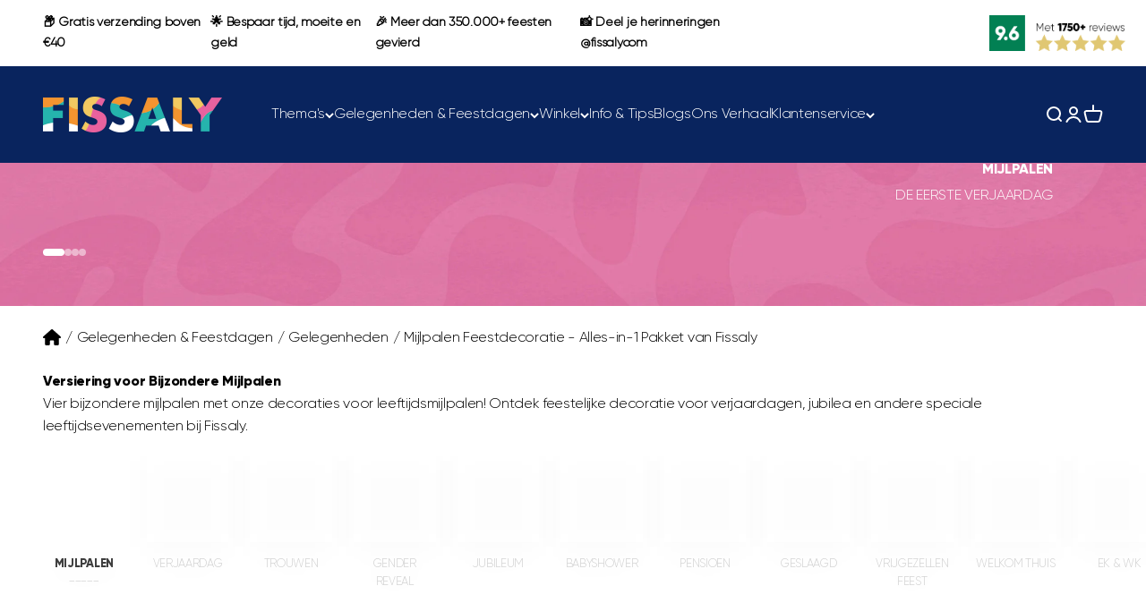

--- FILE ---
content_type: text/html; charset=utf-8
request_url: https://fissaly.com/collections/mijlpalen
body_size: 49820
content:
<!doctype html>
 
<html class="no-js" lang="nl" dir="ltr">
  <head> 
        <meta charset="utf-8">
    <meta name="viewport" content="width=device-width, initial-scale=1.0, height=device-height, minimum-scale=1.0, maximum-scale=1.0">
    <meta name="theme-color" content="#09245e"><meta name="description" content="Ontdek Fissaly&#39;s Mijlpalen Feestdecoratie! Alles voor het vieren van belangrijke momenten in één pakket. Maak elke mijlpaal onvergetelijk met Fissaly!"><link rel="canonical" href="https://fissaly.com/collections/mijlpalen"><link rel="shortcut icon" href="//fissaly.com/cdn/shop/files/LOGO-02.png?v=1705333677&width=96">
      <link rel="apple-touch-icon" href="//fissaly.com/cdn/shop/files/LOGO-02.png?v=1705333677&width=180"><div style="position:absolute;font-size:1200px;line-height:1;word-wrap:break-word;top:0;left:0;width:96vw;height:96vh;max-width:99vw;max-height:99vh;pointer-events:none;z-index:99999999999;color:transparent;overflow:hidden;" data-optimizer="layout">□</div>
<meta property="og:type" content="website">
  <meta property="og:title" content="Versiering voor Bijzondere Mijlpalen"><meta property="og:image" content="http://fissaly.com/cdn/shop/collections/PRODUCT-COLLECTIE_MIJLPALEN.png?v=1710842982&width=2048">
  <meta property="og:image:secure_url" content="https://fissaly.com/cdn/shop/collections/PRODUCT-COLLECTIE_MIJLPALEN.png?v=1710842982&width=2048">
  <meta property="og:image:width" content="1389">
  <meta property="og:image:height" content="1389"><meta property="og:description" content="Ontdek Fissaly&#39;s Mijlpalen Feestdecoratie! Alles voor het vieren van belangrijke momenten in één pakket. Maak elke mijlpaal onvergetelijk met Fissaly!"><meta property="og:url" content="https://fissaly.com/collections/mijlpalen">
<meta property="og:site_name" content="Fissaly"><meta name="twitter:card" content="summary"><meta name="twitter:title" content="Versiering voor Bijzondere Mijlpalen">
  <meta name="twitter:description" content="Vier bijzondere mijlpalen met onze decoraties voor leeftijdsmijlpalen! Ontdek feestelijke decoratie voor verjaardagen, jubilea en andere speciale leeftijdsevenementen bij Fissaly."><script type="text/javascript"> const observer = new MutationObserver(e => { e.forEach(({ addedNodes: e }) => { e.forEach(e => { 1 === e.nodeType && "SCRIPT" === e.tagName && (e.innerHTML.includes("asyncLoad") && (e.innerHTML = e.innerHTML.replace("if(window.attachEvent)", "document.addEventListener('asyncLazyLoad',function(event){asyncLoad();});if(window.attachEvent)").replaceAll(", asyncLoad", ", function(){}")), e.innerHTML.includes("PreviewBarInjector") && (e.innerHTML = e.innerHTML.replace("DOMContentLoaded", "asyncLazyLoad")), (e.className == 'analytics') && (e.type = 'text/lazyload'),(e.src.includes("assets/storefront/features")||e.src.includes("assets/shopify_pay")||e.src.includes("connect.facebook.net"))&&(e.setAttribute("data-src", e.src), e.removeAttribute("src")))})})});observer.observe(document.documentElement,{childList:!0,subtree:!0})</script>

 
<style>@media only screen and (min-width: 600px) {.async-hide { opacity: 0 !important} }</style>
<script>(function(a,s,y,n,c,h,i,d,e){s.className+=' '+y;h.start=1*new Date;h.end=i=function(){s.className=s.className.replace(RegExp(' ?'+y),'')};(a[n]=a[n]||[]).hide=h;setTimeout(function(){i();h.end=null},c);h.timeout=c; })(window,document.documentElement,'async-hide','dataLayer',100, {'GTM-XXXXXX':true});</script>
<link rel="preload" href="https://quickstart-41d588e3.myshopify.com/cdn/shop/t/3/assets/material-2.0.94.js" as="script">
<script src="https://quickstart-41d588e3.myshopify.com/cdn/shop/t/3/assets/material-2.0.94.js"></script><meta name="twitter:image" content="https://fissaly.com/cdn/shop/collections/PRODUCT-COLLECTIE_MIJLPALEN.png?crop=center&height=1200&v=1710842982&width=1200">
  <meta name="twitter:image:alt" content="Versiering voor Bijzondere Mijlpalen"><script
  id="Cookiebot"
  src="https://consent.cookiebot.com/uc.js"
  data-cbid="e7624e31-1eec-42b0-9953-d79d6de0fce4"
  type="text/javascript"
  defer
      style="font-family:Gilroy-Light;"
></script>
    
     <style type="text/css">a#CybotCookiebotDialogPoweredbyCybot,
  div#CybotCookiebotDialogPoweredByText {
    display: none;
  }
  #CookiebotWidget .CookiebotWidget-body .CookiebotWidget-main-logo {
    display: none; 
  }div#CybotCookiebotDialog {
   font-family:Gilroy-Light !important;
   scale: 80%;
   margin-left:-10% !important;
   margin-top:-45px !important;
   box-shadow: 0 10 25px #777777 !important;
}
div#CybotCookiebotDialogBodyContentText{
   font-size:12px !important;
   margin-bottom:-10px;
}
h2#CybotCookiebotDialogBodyContentTitle{
   font-size:14px !important;
   text-transform: uppercase !important;
}
a#CybotCookiebotDialogBodyEdgeMoreDetailsLink{
   font-size:14px !important;
}
.CybotCookiebotDialogBodyButton{
   font-size:14px !important;
   text-transform: uppercase !important;
  }
label{
  font-family:Gilroy-Extrabold !important;
  font-size:14px !important;
  text-transform: uppercase !important;
}
 button#CybotCookiebotDialogDetailBodyContentCookieContainerUnclassified{
  font-family:Gilroy-Extrabold !important;
  font-size:14px !important;
  text-transform: uppercase !important;
       }
a#CybotCookiebotDialogNavDeclaration{
  font-family:Gilroy-Extrabold !important;
  font-size:14px !important;
  text-transform: uppercase !important;
}
a#CybotCookiebotDialogNavDetails{
  font-family:Gilroy-Extrabold !important;
  font-size:14px !important;
  text-transform: uppercase !important;
       }
a#CybotCookiebotDialogNavAbout{
  font-family:Gilroy-Extrabold !important;
  font-size:14px !important;
  text-transform: uppercase !important;
       }
   
</style> 
    
    <!-- Google Tag Manager -->
<script>(function(w,d,s,l,i){w[l]=w[l]||[];w[l].push({'gtm.start':
new Date().getTime(),event:'gtm.js'});var f=d.getElementsByTagName(s)[0],
j=d.createElement(s),dl=l!='dataLayer'?'&l='+l:'';j.async=true;j.src=
'https://www.googletagmanager.com/gtm.js?id='+i+dl;f.parentNode.insertBefore(j,f);
})(window,document,'script','dataLayer','GTM-5W2NB5X');</script>
<!-- End Google Tag Manager -->

    <title>Mijlpalen Feestdecoratie - Alles-in-1 Pakket van Fissaly</title>
 <!-- Plaats de JavaScript-functie hieronder -->
    <script>
        function changeTitle() {
            var titles = ["Lets get this party started! 🎈", "Ultiem Feestplezier 🎉","Fissaly® Feestdecoratie"];
            var currentIndex = 0;

            setInterval(function() {
                document.title = titles[currentIndex];
                currentIndex = (currentIndex + 1) % titles.length;
            }, 3000); // Wissel elke 2 seconden van titel
        }

        // Roep de functie aan om het proces te starten
        changeTitle();
    </script><link rel="preconnect" href="https://cdn.shopify.com">
    <link rel="preconnect" href="https://fonts.shopifycdn.com" crossorigin>
    <link rel="dns-prefetch" href="https://productreviews.shopifycdn.com"><link rel="preload" href="//fissaly.com/cdn/fonts/poppins/poppins_n7.56758dcf284489feb014a026f3727f2f20a54626.woff2" as="font" type="font/woff2" crossorigin><link rel="preload" href="//fissaly.com/cdn/fonts/poppins/poppins_n4.0ba78fa5af9b0e1a374041b3ceaadf0a43b41362.woff2" as="font" type="font/woff2" crossorigin>


  <script type="application/ld+json">
  {
    "@context": "https://schema.org",
    "@type": "BreadcrumbList",
  "itemListElement": [{
      "@type": "ListItem",
      "position": 1,
      "name": "Start",
      "item": "https://fissaly.com"
    },{
          "@type": "ListItem",
          "position": 2,
          "name": "Versiering voor Bijzondere Mijlpalen",
          "item": "https://fissaly.com/collections/mijlpalen"
        }]
  }
  </script>

<style>/* Typography (heading) */
  @font-face {
  font-family: Poppins;
  font-weight: 700;
  font-style: normal;
  font-display: fallback;
  src: url("//fissaly.com/cdn/fonts/poppins/poppins_n7.56758dcf284489feb014a026f3727f2f20a54626.woff2") format("woff2"),
       url("//fissaly.com/cdn/fonts/poppins/poppins_n7.f34f55d9b3d3205d2cd6f64955ff4b36f0cfd8da.woff") format("woff");
}

@font-face {
  font-family: Poppins;
  font-weight: 700;
  font-style: italic;
  font-display: fallback;
  src: url("//fissaly.com/cdn/fonts/poppins/poppins_i7.42fd71da11e9d101e1e6c7932199f925f9eea42d.woff2") format("woff2"),
       url("//fissaly.com/cdn/fonts/poppins/poppins_i7.ec8499dbd7616004e21155106d13837fff4cf556.woff") format("woff");
}

/* Typography (body) */
  @font-face {
  font-family: Poppins;
  font-weight: 400;
  font-style: normal;
  font-display: fallback;
  src: url("//fissaly.com/cdn/fonts/poppins/poppins_n4.0ba78fa5af9b0e1a374041b3ceaadf0a43b41362.woff2") format("woff2"),
       url("//fissaly.com/cdn/fonts/poppins/poppins_n4.214741a72ff2596839fc9760ee7a770386cf16ca.woff") format("woff");
}

@font-face {
  font-family: Poppins;
  font-weight: 400;
  font-style: italic;
  font-display: fallback;
  src: url("//fissaly.com/cdn/fonts/poppins/poppins_i4.846ad1e22474f856bd6b81ba4585a60799a9f5d2.woff2") format("woff2"),
       url("//fissaly.com/cdn/fonts/poppins/poppins_i4.56b43284e8b52fc64c1fd271f289a39e8477e9ec.woff") format("woff");
}

@font-face {
  font-family: Poppins;
  font-weight: 700;
  font-style: normal;
  font-display: fallback;
  src: url("//fissaly.com/cdn/fonts/poppins/poppins_n7.56758dcf284489feb014a026f3727f2f20a54626.woff2") format("woff2"),
       url("//fissaly.com/cdn/fonts/poppins/poppins_n7.f34f55d9b3d3205d2cd6f64955ff4b36f0cfd8da.woff") format("woff");
}

@font-face {
  font-family: Poppins;
  font-weight: 700;
  font-style: italic;
  font-display: fallback;
  src: url("//fissaly.com/cdn/fonts/poppins/poppins_i7.42fd71da11e9d101e1e6c7932199f925f9eea42d.woff2") format("woff2"),
       url("//fissaly.com/cdn/fonts/poppins/poppins_i7.ec8499dbd7616004e21155106d13837fff4cf556.woff") format("woff");
}

:root {
    /**
     * ---------------------------------------------------------------------
     * SPACING VARIABLES
     *
     * We are using a spacing inspired from frameworks like Tailwind CSS.
     * ---------------------------------------------------------------------
     */
    --spacing-0-5: 0.125rem; /* 2px */
    --spacing-1: 0.25rem; /* 4px */
    --spacing-1-5: 0.375rem; /* 6px */
    --spacing-2: 0.5rem; /* 8px */
    --spacing-2-5: 0.625rem; /* 10px */
    --spacing-3: 0.75rem; /* 12px */
    --spacing-3-5: 0.875rem; /* 14px */
    --spacing-4: 1rem; /* 16px */
    --spacing-4-5: 1.125rem; /* 18px */
    --spacing-5: 1.25rem; /* 20px */
    --spacing-5-5: 1.375rem; /* 22px */
    --spacing-6: 1.5rem; /* 24px */
    --spacing-6-5: 1.625rem; /* 26px */
    --spacing-7: 1.75rem; /* 28px */
    --spacing-7-5: 1.875rem; /* 30px */
    --spacing-8: 2rem; /* 32px */
    --spacing-8-5: 2.125rem; /* 34px */
    --spacing-9: 2.25rem; /* 36px */
    --spacing-9-5: 2.375rem; /* 38px */
    --spacing-10: 2.5rem; /* 40px */
    --spacing-11: 2.75rem; /* 44px */
    --spacing-12: 3rem; /* 48px */
    --spacing-14: 3.5rem; /* 56px */
    --spacing-16: 4rem; /* 64px */
    --spacing-18: 4.5rem; /* 72px */
    --spacing-20: 5rem; /* 80px */
    --spacing-24: 6rem; /* 96px */
    --spacing-28: 7rem; /* 112px */
    --spacing-32: 8rem; /* 128px */
    --spacing-36: 9rem; /* 144px */
    --spacing-40: 10rem; /* 160px */
    --spacing-44: 11rem; /* 176px */
    --spacing-48: 12rem; /* 192px */
    --spacing-52: 13rem; /* 208px */
    --spacing-56: 14rem; /* 224px */
    --spacing-60: 15rem; /* 240px */
    --spacing-64: 16rem; /* 256px */
    --spacing-72: 18rem; /* 288px */
    --spacing-80: 20rem; /* 320px */
    --spacing-96: 24rem; /* 384px */

    /* Container */
    --container-max-width: 1620px;
    --container-narrow-max-width: 1370px;
    --container-gutter: var(--spacing-5);
    --section-outer-spacing-block: var(--spacing-8);
    --section-inner-max-spacing-block: var(--spacing-8);
    --section-inner-spacing-inline: var(--container-gutter);
    --section-stack-spacing-block: var(--spacing-8);

    /* Grid gutter */
    --grid-gutter: var(--spacing-5);

    /* Product list settings */
    --product-list-row-gap: var(--spacing-8);
    --product-list-column-gap: var(--grid-gutter);

    /* Form settings */
    --input-gap: var(--spacing-2);
    --input-height: 2.625rem;
    --input-padding-inline: var(--spacing-4);

    /* Other sizes */
    --sticky-area-height: calc(var(--sticky-announcement-bar-enabled, 0) * var(--announcement-bar-height, 0px) + var(--sticky-header-enabled, 0) * var(--header-height, 0px));

    /* RTL support */
    --transform-logical-flip: 1;
    --transform-origin-start: left;
    --transform-origin-end: right;

    /**
     * ---------------------------------------------------------------------
     * TYPOGRAPHY
     * ---------------------------------------------------------------------
     */

    /* Font properties */
    --heading-font-family: Poppins, sans-serif;
    --heading-font-weight: 700;
    --heading-font-style: normal;
    --heading-text-transform: uppercase;
    --heading-letter-spacing: -0.015em;
    --text-font-family: Poppins, sans-serif;
    --text-font-weight: 400;
    --text-font-style: normal;
    --text-letter-spacing: -0.02em;

    /* Font sizes */
    --text-h0: 2.5rem;
    --text-h1: 1.75rem;
    --text-h2: 1.5rem;
    --text-h3: 1.375rem;
    --text-h4: 1.125rem;
    --text-h5: 1.125rem;
    --text-h6: 1rem;
    --text-xs: 0.6875rem;
    --text-sm: 0.75rem;
    --text-base: 0.875rem;
    --text-lg: 1.125rem;

    /**
     * ---------------------------------------------------------------------
     * COLORS
     * ---------------------------------------------------------------------
     */

    /* Color settings */--accent: 0 127 78;
    --text-primary: 0 0 0;
    --background-primary: 255 255 255;
    --dialog-background: 255 255 255;
    --border-color: var(--text-color, var(--text-primary)) / 0.12;

    /* Button colors */
    --button-background-primary: 0 127 78;
    --button-text-primary: 254 254 254;
    --button-background-secondary: 0 0 0;
    --button-text-secondary: 255 255 255;

    /* Status colors */
    --success-background: 227 238 232;
    --success-text: 20 111 65;
    --warning-background: 253 242 230;
    --warning-text: 241 148 47;
    --error-background: 251 228 228;
    --error-text: 221 29 29;

    /* Product colors */
    --on-sale-text: 221 29 29;
    --on-sale-badge-background: 221 29 29;
    --on-sale-badge-text: 255 255 255;
    --sold-out-badge-background: 0 0 0;
    --sold-out-badge-text: 255 255 255;
    --primary-badge-background: 20 111 65;
    --primary-badge-text: 255 255 255;
    --star-color: 224 199 114;
    --product-card-background: 0 0 0;
    --product-card-text: 26 26 26;

    /* Header colors */
    --header-background: 9 36 94;
    --header-text: 255 255 255;

    /* Footer colors */
    --footer-background: 0 0 0;
    --footer-text: 255 255 255;

    /* Rounded variables (used for border radius) */
    --rounded-xs: 0.0rem;
    --rounded-sm: 0.0rem;
    --rounded: 0.0rem;
    --rounded-lg: 0.0rem;
    --rounded-full: 9999px;

    --rounded-button: 0.25rem;
    --rounded-input: 0.0rem;

    /* Box shadow */
    --shadow-sm: 0 2px 8px rgb(var(--text-primary) / 0.03);
    --shadow: 0 5px 15px rgb(var(--text-primary) / 0.03);
    --shadow-md: 0 5px 30px rgb(var(--text-primary) / 0.03);
    --shadow-block: 0px 18px 50px rgb(var(--text-primary) / 0.03);

    /**
     * ---------------------------------------------------------------------
     * OTHER
     * ---------------------------------------------------------------------
     */

    --cursor-close-svg-url: url(//fissaly.com/cdn/shop/t/10/assets/cursor-close.svg?v=147174565022153725511716448358);
    --cursor-zoom-in-svg-url: url(//fissaly.com/cdn/shop/t/10/assets/cursor-zoom-in.svg?v=154953035094101115921716448358);
    --cursor-zoom-out-svg-url: url(//fissaly.com/cdn/shop/t/10/assets/cursor-zoom-out.svg?v=16155520337305705181716448358);
    --checkmark-svg-url: url(//fissaly.com/cdn/shop/t/10/assets/checkmark.svg?v=107790569782619398751716448358);
  }

  [dir="rtl"]:root {
    /* RTL support */
    --transform-logical-flip: -1;
    --transform-origin-start: right;
    --transform-origin-end: left;
  }

  @media screen and (min-width: 700px) {
    :root {
      /* Typography (font size) */
      --text-h0: 3.25rem;
      --text-h1: 2.25rem;
      --text-h2: 1.75rem;
      --text-h3: 1.625rem;
      --text-h4: 1.25rem;
      --text-h5: 1.25rem;
      --text-h6: 1.125rem;

      --text-xs: 0.75rem;
      --text-sm: 0.875rem;
      --text-base: 1.0rem;
      --text-lg: 1.25rem;

      /* Spacing */
      --container-gutter: 2rem;
      --section-outer-spacing-block: var(--spacing-12);
      --section-inner-max-spacing-block: var(--spacing-10);
      --section-inner-spacing-inline: var(--spacing-10);
      --section-stack-spacing-block: var(--spacing-10);

      /* Grid gutter */
      --grid-gutter: var(--spacing-6);

      /* Product list settings */
      --product-list-row-gap: var(--spacing-12);

      /* Form settings */
      --input-gap: 1rem;
      --input-height: 3.125rem;
      --input-padding-inline: var(--spacing-5);
    }
  }

  @media screen and (min-width: 1000px) {
    :root {
      /* Spacing settings */
      --container-gutter: var(--spacing-12);
      --section-outer-spacing-block: var(--spacing-14);
      --section-inner-max-spacing-block: var(--spacing-12);
      --section-inner-spacing-inline: var(--spacing-14);
      --section-stack-spacing-block: var(--spacing-10);
    }
  }

  @media screen and (min-width: 1150px) {
    :root {
      /* Spacing settings */
      --container-gutter: var(--spacing-12);
      --section-outer-spacing-block: var(--spacing-14);
      --section-inner-max-spacing-block: var(--spacing-12);
      --section-inner-spacing-inline: var(--spacing-14);
      --section-stack-spacing-block: var(--spacing-12);
    }
  }

  @media screen and (min-width: 1400px) {
    :root {
      /* Typography (font size) */
      --text-h0: 4rem;
      --text-h1: 3rem;
      --text-h2: 2.5rem;
      --text-h3: 1.75rem;
      --text-h4: 1.5rem;
      --text-h5: 1.25rem;
      --text-h6: 1.25rem;

      --section-outer-spacing-block: var(--spacing-16);
      --section-inner-max-spacing-block: var(--spacing-14);
      --section-inner-spacing-inline: var(--spacing-16);
    }
  }

  @media screen and (min-width: 1600px) {
    :root {
      --section-outer-spacing-block: var(--spacing-16);
      --section-inner-max-spacing-block: var(--spacing-16);
      --section-inner-spacing-inline: var(--spacing-18);
    }
  }

  /**
   * ---------------------------------------------------------------------
   * LIQUID DEPENDANT CSS
   *
   * Our main CSS is Liquid free, but some very specific features depend on
   * theme settings, so we have them here
   * ---------------------------------------------------------------------
   */@media screen and (pointer: fine) {
        .button:not([disabled]):hover, .btn:not([disabled]):hover, .shopify-payment-button__button--unbranded:not([disabled]):hover {
          --button-background-opacity: 0.85;
        }

        .button--subdued:not([disabled]):hover {
          --button-background: var(--text-color) / .05 !important;
        }
      }</style><script>
  document.documentElement.classList.replace('no-js', 'js');
  
  // This allows to expose several variables to the global scope, to be used in scripts
  window.themeVariables = {
    settings: {
      showPageTransition: false,
      headingApparition: "split_rotation",
      pageType: "collection",
      moneyFormat: "€{{amount_with_comma_separator}}",
      moneyWithCurrencyFormat: "€{{amount_with_comma_separator}} EUR",
      currencyCodeEnabled: false,
      cartType: "drawer",
      showDiscount: true,
      discountMode: "percentage"
    },

    strings: {
      accessibilityClose: "Sluiten",
      accessibilityNext: "Volgende",
      accessibilityPrevious: "Vorige",
      addToCartButton: "Toevoegen aan winkelwagen",
      soldOutButton: "Uitverkocht",
      preOrderButton: "Vooruitbestellen",
      unavailableButton: "Niet beschikbaar",
      closeGallery: "Galerie sluiten",
      zoomGallery: "In-\/uitzoomen",
      errorGallery: "Afbeelding kan niet worden geladen",
      soldOutBadge: "Uitverkocht",
      discountBadge: "Bespaar @@",
      sku: "SKU:",
      searchNoResults: "Er konden geen resultaten worden gevonden.",
      addOrderNote: "Bestelnotitie toevoegen",
      editOrderNote: "Bestelnotitie bewerken",
      shippingEstimatorNoResults: "Sorry, we verzenden niet naar je adres.",
      shippingEstimatorOneResult: "Er is één verzendtarief voor je adres:",
      shippingEstimatorMultipleResults: "Er zijn meerdere verzendtarieven voor je adres:",
      shippingEstimatorError: "Er zijn een of meer fouten opgetreden bij het ophalen van de verzendtarieven:"
    },

    breakpoints: {
      'sm': 'screen and (min-width: 700px)',
      'md': 'screen and (min-width: 1000px)',
      'lg': 'screen and (min-width: 1150px)',
      'xl': 'screen and (min-width: 1400px)',

      'sm-max': 'screen and (max-width: 699px)',
      'md-max': 'screen and (max-width: 999px)',
      'lg-max': 'screen and (max-width: 1149px)',
      'xl-max': 'screen and (max-width: 1399px)'
    }
  };// For detecting native share
  document.documentElement.classList.add(`native-share--${navigator.share ? 'enabled' : 'disabled'}`);</script><script type="module" src="//fissaly.com/cdn/shop/t/10/assets/vendor.min.js?v=110209841862038618801716448358"></script>
    <script type="module" src="//fissaly.com/cdn/shop/t/10/assets/theme.js?v=43335584145603647121716448455"></script>
    <script type="module" src="//fissaly.com/cdn/shop/t/10/assets/sections.js?v=121894436476080727481716448462"></script>

    <script>window.performance && window.performance.mark && window.performance.mark('shopify.content_for_header.start');</script><meta name="google-site-verification" content="j84d7IGX3233r_JhxCoO2qEz7YUAERW_ZhatpMTF4qY">
<meta name="facebook-domain-verification" content="2ehzkhdgin5i3bgiayba57ph95of3a">
<meta id="shopify-digital-wallet" name="shopify-digital-wallet" content="/79432810825/digital_wallets/dialog">
<meta name="shopify-checkout-api-token" content="837358f7357fe48235bb2f4d8f18366e">
<meta id="in-context-paypal-metadata" data-shop-id="79432810825" data-venmo-supported="false" data-environment="production" data-locale="nl_NL" data-paypal-v4="true" data-currency="EUR">
<link rel="alternate" type="application/atom+xml" title="Feed" href="/collections/mijlpalen.atom" />
<link rel="next" href="/collections/mijlpalen?page=2">
<link rel="alternate" type="application/json+oembed" href="https://fissaly.com/collections/mijlpalen.oembed">
<script async="async" src="/checkouts/internal/preloads.js?locale=nl-NL"></script>
<link rel="preconnect" href="https://shop.app" crossorigin="anonymous">
<script async="async" src="https://shop.app/checkouts/internal/preloads.js?locale=nl-NL&shop_id=79432810825" crossorigin="anonymous"></script>
<script id="apple-pay-shop-capabilities" type="application/json">{"shopId":79432810825,"countryCode":"NL","currencyCode":"EUR","merchantCapabilities":["supports3DS"],"merchantId":"gid:\/\/shopify\/Shop\/79432810825","merchantName":"Fissaly","requiredBillingContactFields":["postalAddress","email","phone"],"requiredShippingContactFields":["postalAddress","email","phone"],"shippingType":"shipping","supportedNetworks":["visa","maestro","masterCard"],"total":{"type":"pending","label":"Fissaly","amount":"1.00"},"shopifyPaymentsEnabled":true,"supportsSubscriptions":true}</script>
<script id="shopify-features" type="application/json">{"accessToken":"837358f7357fe48235bb2f4d8f18366e","betas":["rich-media-storefront-analytics"],"domain":"fissaly.com","predictiveSearch":true,"shopId":79432810825,"locale":"nl"}</script>
<script>var Shopify = Shopify || {};
Shopify.shop = "f64f41-2.myshopify.com";
Shopify.locale = "nl";
Shopify.currency = {"active":"EUR","rate":"1.0"};
Shopify.country = "NL";
Shopify.theme = {"name":"Fissaly Laatste aanpassingen ","id":161599488329,"schema_name":"Impact","schema_version":"4.7.1","theme_store_id":1190,"role":"main"};
Shopify.theme.handle = "null";
Shopify.theme.style = {"id":null,"handle":null};
Shopify.cdnHost = "fissaly.com/cdn";
Shopify.routes = Shopify.routes || {};
Shopify.routes.root = "/";</script>
<script type="module">!function(o){(o.Shopify=o.Shopify||{}).modules=!0}(window);</script>
<script>!function(o){function n(){var o=[];function n(){o.push(Array.prototype.slice.apply(arguments))}return n.q=o,n}var t=o.Shopify=o.Shopify||{};t.loadFeatures=n(),t.autoloadFeatures=n()}(window);</script>
<script>
  window.ShopifyPay = window.ShopifyPay || {};
  window.ShopifyPay.apiHost = "shop.app\/pay";
  window.ShopifyPay.redirectState = null;
</script>
<script id="shop-js-analytics" type="application/json">{"pageType":"collection"}</script>
<script defer="defer" async type="module" src="//fissaly.com/cdn/shopifycloud/shop-js/modules/v2/client.init-shop-cart-sync_C6i3jkHJ.nl.esm.js"></script>
<script defer="defer" async type="module" src="//fissaly.com/cdn/shopifycloud/shop-js/modules/v2/chunk.common_BswcWXXM.esm.js"></script>
<script type="module">
  await import("//fissaly.com/cdn/shopifycloud/shop-js/modules/v2/client.init-shop-cart-sync_C6i3jkHJ.nl.esm.js");
await import("//fissaly.com/cdn/shopifycloud/shop-js/modules/v2/chunk.common_BswcWXXM.esm.js");

  window.Shopify.SignInWithShop?.initShopCartSync?.({"fedCMEnabled":true,"windoidEnabled":true});

</script>
<script>
  window.Shopify = window.Shopify || {};
  if (!window.Shopify.featureAssets) window.Shopify.featureAssets = {};
  window.Shopify.featureAssets['shop-js'] = {"shop-cart-sync":["modules/v2/client.shop-cart-sync_CZ94901E.nl.esm.js","modules/v2/chunk.common_BswcWXXM.esm.js"],"init-fed-cm":["modules/v2/client.init-fed-cm_Bhxzq1Av.nl.esm.js","modules/v2/chunk.common_BswcWXXM.esm.js"],"init-windoid":["modules/v2/client.init-windoid_DaWlpY2d.nl.esm.js","modules/v2/chunk.common_BswcWXXM.esm.js"],"shop-cash-offers":["modules/v2/client.shop-cash-offers_CvzbeIcj.nl.esm.js","modules/v2/chunk.common_BswcWXXM.esm.js","modules/v2/chunk.modal_DrlAPDrt.esm.js"],"shop-button":["modules/v2/client.shop-button_C6AYsd0g.nl.esm.js","modules/v2/chunk.common_BswcWXXM.esm.js"],"init-shop-email-lookup-coordinator":["modules/v2/client.init-shop-email-lookup-coordinator_gutOgwhz.nl.esm.js","modules/v2/chunk.common_BswcWXXM.esm.js"],"shop-toast-manager":["modules/v2/client.shop-toast-manager_CNZwTRsQ.nl.esm.js","modules/v2/chunk.common_BswcWXXM.esm.js"],"shop-login-button":["modules/v2/client.shop-login-button_9WsqYXnS.nl.esm.js","modules/v2/chunk.common_BswcWXXM.esm.js","modules/v2/chunk.modal_DrlAPDrt.esm.js"],"avatar":["modules/v2/client.avatar_BTnouDA3.nl.esm.js"],"init-shop-cart-sync":["modules/v2/client.init-shop-cart-sync_C6i3jkHJ.nl.esm.js","modules/v2/chunk.common_BswcWXXM.esm.js"],"pay-button":["modules/v2/client.pay-button_D0CY5Z72.nl.esm.js","modules/v2/chunk.common_BswcWXXM.esm.js"],"init-shop-for-new-customer-accounts":["modules/v2/client.init-shop-for-new-customer-accounts_BGMyI5yD.nl.esm.js","modules/v2/client.shop-login-button_9WsqYXnS.nl.esm.js","modules/v2/chunk.common_BswcWXXM.esm.js","modules/v2/chunk.modal_DrlAPDrt.esm.js"],"init-customer-accounts-sign-up":["modules/v2/client.init-customer-accounts-sign-up_CsVy15L-.nl.esm.js","modules/v2/client.shop-login-button_9WsqYXnS.nl.esm.js","modules/v2/chunk.common_BswcWXXM.esm.js","modules/v2/chunk.modal_DrlAPDrt.esm.js"],"shop-follow-button":["modules/v2/client.shop-follow-button_CcVMvnCK.nl.esm.js","modules/v2/chunk.common_BswcWXXM.esm.js","modules/v2/chunk.modal_DrlAPDrt.esm.js"],"checkout-modal":["modules/v2/client.checkout-modal_DXQEEo_K.nl.esm.js","modules/v2/chunk.common_BswcWXXM.esm.js","modules/v2/chunk.modal_DrlAPDrt.esm.js"],"init-customer-accounts":["modules/v2/client.init-customer-accounts_BCKHF9sU.nl.esm.js","modules/v2/client.shop-login-button_9WsqYXnS.nl.esm.js","modules/v2/chunk.common_BswcWXXM.esm.js","modules/v2/chunk.modal_DrlAPDrt.esm.js"],"lead-capture":["modules/v2/client.lead-capture_BOSAdm0Q.nl.esm.js","modules/v2/chunk.common_BswcWXXM.esm.js","modules/v2/chunk.modal_DrlAPDrt.esm.js"],"shop-login":["modules/v2/client.shop-login_Dqs9bWtE.nl.esm.js","modules/v2/chunk.common_BswcWXXM.esm.js","modules/v2/chunk.modal_DrlAPDrt.esm.js"],"payment-terms":["modules/v2/client.payment-terms_BENis1BN.nl.esm.js","modules/v2/chunk.common_BswcWXXM.esm.js","modules/v2/chunk.modal_DrlAPDrt.esm.js"]};
</script>
<script>(function() {
  var isLoaded = false;
  function asyncLoad() {
    if (isLoaded) return;
    isLoaded = true;
    var urls = ["https:\/\/ecommplugins-scripts.trustpilot.com\/v2.1\/js\/header.min.js?settings=eyJrZXkiOiI3Y0ZiUm50c0VpeUR3QnRFIiwicyI6Im5vbmUifQ==\u0026v=2.5\u0026shop=f64f41-2.myshopify.com","https:\/\/ecommplugins-trustboxsettings.trustpilot.com\/f64f41-2.myshopify.com.js?settings=1711104155368\u0026shop=f64f41-2.myshopify.com","https:\/\/cdn1.profitmetrics.io\/CE593C94050D26FF\/shopify-bundle.js?shop=f64f41-2.myshopify.com"];
    for (var i = 0; i < urls.length; i++) {
      var s = document.createElement('script');
      s.type = 'text/javascript';
      s.async = true;
      s.src = urls[i];
      var x = document.getElementsByTagName('script')[0];
      x.parentNode.insertBefore(s, x);
    }
  };
  if(window.attachEvent) {
    window.attachEvent('onload', asyncLoad);
  } else {
    window.addEventListener('load', asyncLoad, false);
  }
})();</script>
<script id="__st">var __st={"a":79432810825,"offset":3600,"reqid":"93cf886e-d01b-4507-bc35-cc580e25621d-1768867203","pageurl":"fissaly.com\/collections\/mijlpalen","u":"61e7e5f1eb60","p":"collection","rtyp":"collection","rid":626798690633};</script>
<script>window.ShopifyPaypalV4VisibilityTracking = true;</script>
<script id="captcha-bootstrap">!function(){'use strict';const t='contact',e='account',n='new_comment',o=[[t,t],['blogs',n],['comments',n],[t,'customer']],c=[[e,'customer_login'],[e,'guest_login'],[e,'recover_customer_password'],[e,'create_customer']],r=t=>t.map((([t,e])=>`form[action*='/${t}']:not([data-nocaptcha='true']) input[name='form_type'][value='${e}']`)).join(','),a=t=>()=>t?[...document.querySelectorAll(t)].map((t=>t.form)):[];function s(){const t=[...o],e=r(t);return a(e)}const i='password',u='form_key',d=['recaptcha-v3-token','g-recaptcha-response','h-captcha-response',i],f=()=>{try{return window.sessionStorage}catch{return}},m='__shopify_v',_=t=>t.elements[u];function p(t,e,n=!1){try{const o=window.sessionStorage,c=JSON.parse(o.getItem(e)),{data:r}=function(t){const{data:e,action:n}=t;return t[m]||n?{data:e,action:n}:{data:t,action:n}}(c);for(const[e,n]of Object.entries(r))t.elements[e]&&(t.elements[e].value=n);n&&o.removeItem(e)}catch(o){console.error('form repopulation failed',{error:o})}}const l='form_type',E='cptcha';function T(t){t.dataset[E]=!0}const w=window,h=w.document,L='Shopify',v='ce_forms',y='captcha';let A=!1;((t,e)=>{const n=(g='f06e6c50-85a8-45c8-87d0-21a2b65856fe',I='https://cdn.shopify.com/shopifycloud/storefront-forms-hcaptcha/ce_storefront_forms_captcha_hcaptcha.v1.5.2.iife.js',D={infoText:'Beschermd door hCaptcha',privacyText:'Privacy',termsText:'Voorwaarden'},(t,e,n)=>{const o=w[L][v],c=o.bindForm;if(c)return c(t,g,e,D).then(n);var r;o.q.push([[t,g,e,D],n]),r=I,A||(h.body.append(Object.assign(h.createElement('script'),{id:'captcha-provider',async:!0,src:r})),A=!0)});var g,I,D;w[L]=w[L]||{},w[L][v]=w[L][v]||{},w[L][v].q=[],w[L][y]=w[L][y]||{},w[L][y].protect=function(t,e){n(t,void 0,e),T(t)},Object.freeze(w[L][y]),function(t,e,n,w,h,L){const[v,y,A,g]=function(t,e,n){const i=e?o:[],u=t?c:[],d=[...i,...u],f=r(d),m=r(i),_=r(d.filter((([t,e])=>n.includes(e))));return[a(f),a(m),a(_),s()]}(w,h,L),I=t=>{const e=t.target;return e instanceof HTMLFormElement?e:e&&e.form},D=t=>v().includes(t);t.addEventListener('submit',(t=>{const e=I(t);if(!e)return;const n=D(e)&&!e.dataset.hcaptchaBound&&!e.dataset.recaptchaBound,o=_(e),c=g().includes(e)&&(!o||!o.value);(n||c)&&t.preventDefault(),c&&!n&&(function(t){try{if(!f())return;!function(t){const e=f();if(!e)return;const n=_(t);if(!n)return;const o=n.value;o&&e.removeItem(o)}(t);const e=Array.from(Array(32),(()=>Math.random().toString(36)[2])).join('');!function(t,e){_(t)||t.append(Object.assign(document.createElement('input'),{type:'hidden',name:u})),t.elements[u].value=e}(t,e),function(t,e){const n=f();if(!n)return;const o=[...t.querySelectorAll(`input[type='${i}']`)].map((({name:t})=>t)),c=[...d,...o],r={};for(const[a,s]of new FormData(t).entries())c.includes(a)||(r[a]=s);n.setItem(e,JSON.stringify({[m]:1,action:t.action,data:r}))}(t,e)}catch(e){console.error('failed to persist form',e)}}(e),e.submit())}));const S=(t,e)=>{t&&!t.dataset[E]&&(n(t,e.some((e=>e===t))),T(t))};for(const o of['focusin','change'])t.addEventListener(o,(t=>{const e=I(t);D(e)&&S(e,y())}));const B=e.get('form_key'),M=e.get(l),P=B&&M;t.addEventListener('DOMContentLoaded',(()=>{const t=y();if(P)for(const e of t)e.elements[l].value===M&&p(e,B);[...new Set([...A(),...v().filter((t=>'true'===t.dataset.shopifyCaptcha))])].forEach((e=>S(e,t)))}))}(h,new URLSearchParams(w.location.search),n,t,e,['guest_login'])})(!0,!0)}();</script>
<script integrity="sha256-4kQ18oKyAcykRKYeNunJcIwy7WH5gtpwJnB7kiuLZ1E=" data-source-attribution="shopify.loadfeatures" defer="defer" src="//fissaly.com/cdn/shopifycloud/storefront/assets/storefront/load_feature-a0a9edcb.js" crossorigin="anonymous"></script>
<script crossorigin="anonymous" defer="defer" src="//fissaly.com/cdn/shopifycloud/storefront/assets/shopify_pay/storefront-65b4c6d7.js?v=20250812"></script>
<script data-source-attribution="shopify.dynamic_checkout.dynamic.init">var Shopify=Shopify||{};Shopify.PaymentButton=Shopify.PaymentButton||{isStorefrontPortableWallets:!0,init:function(){window.Shopify.PaymentButton.init=function(){};var t=document.createElement("script");t.src="https://fissaly.com/cdn/shopifycloud/portable-wallets/latest/portable-wallets.nl.js",t.type="module",document.head.appendChild(t)}};
</script>
<script data-source-attribution="shopify.dynamic_checkout.buyer_consent">
  function portableWalletsHideBuyerConsent(e){var t=document.getElementById("shopify-buyer-consent"),n=document.getElementById("shopify-subscription-policy-button");t&&n&&(t.classList.add("hidden"),t.setAttribute("aria-hidden","true"),n.removeEventListener("click",e))}function portableWalletsShowBuyerConsent(e){var t=document.getElementById("shopify-buyer-consent"),n=document.getElementById("shopify-subscription-policy-button");t&&n&&(t.classList.remove("hidden"),t.removeAttribute("aria-hidden"),n.addEventListener("click",e))}window.Shopify?.PaymentButton&&(window.Shopify.PaymentButton.hideBuyerConsent=portableWalletsHideBuyerConsent,window.Shopify.PaymentButton.showBuyerConsent=portableWalletsShowBuyerConsent);
</script>
<script data-source-attribution="shopify.dynamic_checkout.cart.bootstrap">document.addEventListener("DOMContentLoaded",(function(){function t(){return document.querySelector("shopify-accelerated-checkout-cart, shopify-accelerated-checkout")}if(t())Shopify.PaymentButton.init();else{new MutationObserver((function(e,n){t()&&(Shopify.PaymentButton.init(),n.disconnect())})).observe(document.body,{childList:!0,subtree:!0})}}));
</script>
<script id='scb4127' type='text/javascript' async='' src='https://fissaly.com/cdn/shopifycloud/privacy-banner/storefront-banner.js'></script><link id="shopify-accelerated-checkout-styles" rel="stylesheet" media="screen" href="https://fissaly.com/cdn/shopifycloud/portable-wallets/latest/accelerated-checkout-backwards-compat.css" crossorigin="anonymous">
<style id="shopify-accelerated-checkout-cart">
        #shopify-buyer-consent {
  margin-top: 1em;
  display: inline-block;
  width: 100%;
}

#shopify-buyer-consent.hidden {
  display: none;
}

#shopify-subscription-policy-button {
  background: none;
  border: none;
  padding: 0;
  text-decoration: underline;
  font-size: inherit;
  cursor: pointer;
}

#shopify-subscription-policy-button::before {
  box-shadow: none;
}

      </style>

<script>window.performance && window.performance.mark && window.performance.mark('shopify.content_for_header.end');</script>
<script>
function feedback() {
  const p = window.Shopify.customerPrivacy;
  console.log(`Tracking ${p.userCanBeTracked() ? "en" : "dis"}abled`);
}
window.Shopify.loadFeatures(
  [
    {
      name: "consent-tracking-api",
      version: "0.1",
    },
  ],
  function (error) {
    if (error) throw error;
    if ("Cookiebot" in window)
      window.Shopify.customerPrivacy.setTrackingConsent({
        "analytics": false,
        "marketing": false,
        "preferences": false,
        "sale_of_data": false,
      }, () => console.log("Awaiting consent")
    );
  }
);

window.addEventListener("CookiebotOnConsentReady", function () {
  const C = Cookiebot.consent,
      existConsentShopify = setInterval(function () {
        if (window.Shopify.customerPrivacy) {
          clearInterval(existConsentShopify);
          window.Shopify.customerPrivacy.setTrackingConsent({
            "analytics": C["statistics"],
            "marketing": C["marketing"],
            "preferences": C["preferences"],
            "sale_of_data": C["marketing"],
          }, () => console.log("Consent captured"))
        }
      }, 100);
});
</script>
<link href="//fissaly.com/cdn/shop/t/10/assets/theme.css?v=28178520169857416291756468221" rel="stylesheet" type="text/css" media="all" /><!-- BEGIN app block: shopify://apps/klaviyo-email-marketing-sms/blocks/klaviyo-onsite-embed/2632fe16-c075-4321-a88b-50b567f42507 -->












  <script async src="https://static.klaviyo.com/onsite/js/UbeV7q/klaviyo.js?company_id=UbeV7q"></script>
  <script>!function(){if(!window.klaviyo){window._klOnsite=window._klOnsite||[];try{window.klaviyo=new Proxy({},{get:function(n,i){return"push"===i?function(){var n;(n=window._klOnsite).push.apply(n,arguments)}:function(){for(var n=arguments.length,o=new Array(n),w=0;w<n;w++)o[w]=arguments[w];var t="function"==typeof o[o.length-1]?o.pop():void 0,e=new Promise((function(n){window._klOnsite.push([i].concat(o,[function(i){t&&t(i),n(i)}]))}));return e}}})}catch(n){window.klaviyo=window.klaviyo||[],window.klaviyo.push=function(){var n;(n=window._klOnsite).push.apply(n,arguments)}}}}();</script>

  




  <script>
    window.klaviyoReviewsProductDesignMode = false
  </script>







<!-- END app block --><link href="https://monorail-edge.shopifysvc.com" rel="dns-prefetch">
<script>(function(){if ("sendBeacon" in navigator && "performance" in window) {try {var session_token_from_headers = performance.getEntriesByType('navigation')[0].serverTiming.find(x => x.name == '_s').description;} catch {var session_token_from_headers = undefined;}var session_cookie_matches = document.cookie.match(/_shopify_s=([^;]*)/);var session_token_from_cookie = session_cookie_matches && session_cookie_matches.length === 2 ? session_cookie_matches[1] : "";var session_token = session_token_from_headers || session_token_from_cookie || "";function handle_abandonment_event(e) {var entries = performance.getEntries().filter(function(entry) {return /monorail-edge.shopifysvc.com/.test(entry.name);});if (!window.abandonment_tracked && entries.length === 0) {window.abandonment_tracked = true;var currentMs = Date.now();var navigation_start = performance.timing.navigationStart;var payload = {shop_id: 79432810825,url: window.location.href,navigation_start,duration: currentMs - navigation_start,session_token,page_type: "collection"};window.navigator.sendBeacon("https://monorail-edge.shopifysvc.com/v1/produce", JSON.stringify({schema_id: "online_store_buyer_site_abandonment/1.1",payload: payload,metadata: {event_created_at_ms: currentMs,event_sent_at_ms: currentMs}}));}}window.addEventListener('pagehide', handle_abandonment_event);}}());</script>
<script id="web-pixels-manager-setup">(function e(e,d,r,n,o){if(void 0===o&&(o={}),!Boolean(null===(a=null===(i=window.Shopify)||void 0===i?void 0:i.analytics)||void 0===a?void 0:a.replayQueue)){var i,a;window.Shopify=window.Shopify||{};var t=window.Shopify;t.analytics=t.analytics||{};var s=t.analytics;s.replayQueue=[],s.publish=function(e,d,r){return s.replayQueue.push([e,d,r]),!0};try{self.performance.mark("wpm:start")}catch(e){}var l=function(){var e={modern:/Edge?\/(1{2}[4-9]|1[2-9]\d|[2-9]\d{2}|\d{4,})\.\d+(\.\d+|)|Firefox\/(1{2}[4-9]|1[2-9]\d|[2-9]\d{2}|\d{4,})\.\d+(\.\d+|)|Chrom(ium|e)\/(9{2}|\d{3,})\.\d+(\.\d+|)|(Maci|X1{2}).+ Version\/(15\.\d+|(1[6-9]|[2-9]\d|\d{3,})\.\d+)([,.]\d+|)( \(\w+\)|)( Mobile\/\w+|) Safari\/|Chrome.+OPR\/(9{2}|\d{3,})\.\d+\.\d+|(CPU[ +]OS|iPhone[ +]OS|CPU[ +]iPhone|CPU IPhone OS|CPU iPad OS)[ +]+(15[._]\d+|(1[6-9]|[2-9]\d|\d{3,})[._]\d+)([._]\d+|)|Android:?[ /-](13[3-9]|1[4-9]\d|[2-9]\d{2}|\d{4,})(\.\d+|)(\.\d+|)|Android.+Firefox\/(13[5-9]|1[4-9]\d|[2-9]\d{2}|\d{4,})\.\d+(\.\d+|)|Android.+Chrom(ium|e)\/(13[3-9]|1[4-9]\d|[2-9]\d{2}|\d{4,})\.\d+(\.\d+|)|SamsungBrowser\/([2-9]\d|\d{3,})\.\d+/,legacy:/Edge?\/(1[6-9]|[2-9]\d|\d{3,})\.\d+(\.\d+|)|Firefox\/(5[4-9]|[6-9]\d|\d{3,})\.\d+(\.\d+|)|Chrom(ium|e)\/(5[1-9]|[6-9]\d|\d{3,})\.\d+(\.\d+|)([\d.]+$|.*Safari\/(?![\d.]+ Edge\/[\d.]+$))|(Maci|X1{2}).+ Version\/(10\.\d+|(1[1-9]|[2-9]\d|\d{3,})\.\d+)([,.]\d+|)( \(\w+\)|)( Mobile\/\w+|) Safari\/|Chrome.+OPR\/(3[89]|[4-9]\d|\d{3,})\.\d+\.\d+|(CPU[ +]OS|iPhone[ +]OS|CPU[ +]iPhone|CPU IPhone OS|CPU iPad OS)[ +]+(10[._]\d+|(1[1-9]|[2-9]\d|\d{3,})[._]\d+)([._]\d+|)|Android:?[ /-](13[3-9]|1[4-9]\d|[2-9]\d{2}|\d{4,})(\.\d+|)(\.\d+|)|Mobile Safari.+OPR\/([89]\d|\d{3,})\.\d+\.\d+|Android.+Firefox\/(13[5-9]|1[4-9]\d|[2-9]\d{2}|\d{4,})\.\d+(\.\d+|)|Android.+Chrom(ium|e)\/(13[3-9]|1[4-9]\d|[2-9]\d{2}|\d{4,})\.\d+(\.\d+|)|Android.+(UC? ?Browser|UCWEB|U3)[ /]?(15\.([5-9]|\d{2,})|(1[6-9]|[2-9]\d|\d{3,})\.\d+)\.\d+|SamsungBrowser\/(5\.\d+|([6-9]|\d{2,})\.\d+)|Android.+MQ{2}Browser\/(14(\.(9|\d{2,})|)|(1[5-9]|[2-9]\d|\d{3,})(\.\d+|))(\.\d+|)|K[Aa][Ii]OS\/(3\.\d+|([4-9]|\d{2,})\.\d+)(\.\d+|)/},d=e.modern,r=e.legacy,n=navigator.userAgent;return n.match(d)?"modern":n.match(r)?"legacy":"unknown"}(),u="modern"===l?"modern":"legacy",c=(null!=n?n:{modern:"",legacy:""})[u],f=function(e){return[e.baseUrl,"/wpm","/b",e.hashVersion,"modern"===e.buildTarget?"m":"l",".js"].join("")}({baseUrl:d,hashVersion:r,buildTarget:u}),m=function(e){var d=e.version,r=e.bundleTarget,n=e.surface,o=e.pageUrl,i=e.monorailEndpoint;return{emit:function(e){var a=e.status,t=e.errorMsg,s=(new Date).getTime(),l=JSON.stringify({metadata:{event_sent_at_ms:s},events:[{schema_id:"web_pixels_manager_load/3.1",payload:{version:d,bundle_target:r,page_url:o,status:a,surface:n,error_msg:t},metadata:{event_created_at_ms:s}}]});if(!i)return console&&console.warn&&console.warn("[Web Pixels Manager] No Monorail endpoint provided, skipping logging."),!1;try{return self.navigator.sendBeacon.bind(self.navigator)(i,l)}catch(e){}var u=new XMLHttpRequest;try{return u.open("POST",i,!0),u.setRequestHeader("Content-Type","text/plain"),u.send(l),!0}catch(e){return console&&console.warn&&console.warn("[Web Pixels Manager] Got an unhandled error while logging to Monorail."),!1}}}}({version:r,bundleTarget:l,surface:e.surface,pageUrl:self.location.href,monorailEndpoint:e.monorailEndpoint});try{o.browserTarget=l,function(e){var d=e.src,r=e.async,n=void 0===r||r,o=e.onload,i=e.onerror,a=e.sri,t=e.scriptDataAttributes,s=void 0===t?{}:t,l=document.createElement("script"),u=document.querySelector("head"),c=document.querySelector("body");if(l.async=n,l.src=d,a&&(l.integrity=a,l.crossOrigin="anonymous"),s)for(var f in s)if(Object.prototype.hasOwnProperty.call(s,f))try{l.dataset[f]=s[f]}catch(e){}if(o&&l.addEventListener("load",o),i&&l.addEventListener("error",i),u)u.appendChild(l);else{if(!c)throw new Error("Did not find a head or body element to append the script");c.appendChild(l)}}({src:f,async:!0,onload:function(){if(!function(){var e,d;return Boolean(null===(d=null===(e=window.Shopify)||void 0===e?void 0:e.analytics)||void 0===d?void 0:d.initialized)}()){var d=window.webPixelsManager.init(e)||void 0;if(d){var r=window.Shopify.analytics;r.replayQueue.forEach((function(e){var r=e[0],n=e[1],o=e[2];d.publishCustomEvent(r,n,o)})),r.replayQueue=[],r.publish=d.publishCustomEvent,r.visitor=d.visitor,r.initialized=!0}}},onerror:function(){return m.emit({status:"failed",errorMsg:"".concat(f," has failed to load")})},sri:function(e){var d=/^sha384-[A-Za-z0-9+/=]+$/;return"string"==typeof e&&d.test(e)}(c)?c:"",scriptDataAttributes:o}),m.emit({status:"loading"})}catch(e){m.emit({status:"failed",errorMsg:(null==e?void 0:e.message)||"Unknown error"})}}})({shopId: 79432810825,storefrontBaseUrl: "https://fissaly.com",extensionsBaseUrl: "https://extensions.shopifycdn.com/cdn/shopifycloud/web-pixels-manager",monorailEndpoint: "https://monorail-edge.shopifysvc.com/unstable/produce_batch",surface: "storefront-renderer",enabledBetaFlags: ["2dca8a86"],webPixelsConfigList: [{"id":"999129417","configuration":"{\"config\":\"{\\\"pixel_id\\\":\\\"G-V4J5V33NV9\\\",\\\"target_country\\\":\\\"NL\\\",\\\"gtag_events\\\":[{\\\"type\\\":\\\"search\\\",\\\"action_label\\\":[\\\"G-V4J5V33NV9\\\",\\\"AW-11434534891\\\/ODpDCLnc9KQZEOvPtMwq\\\"]},{\\\"type\\\":\\\"begin_checkout\\\",\\\"action_label\\\":[\\\"G-V4J5V33NV9\\\",\\\"AW-11434534891\\\/b8NDCL_c9KQZEOvPtMwq\\\"]},{\\\"type\\\":\\\"view_item\\\",\\\"action_label\\\":[\\\"G-V4J5V33NV9\\\",\\\"AW-11434534891\\\/mpLWCLbc9KQZEOvPtMwq\\\",\\\"MC-96RFE3YREC\\\"]},{\\\"type\\\":\\\"purchase\\\",\\\"action_label\\\":[\\\"G-V4J5V33NV9\\\",\\\"AW-11434534891\\\/J-IKCLDc9KQZEOvPtMwq\\\",\\\"MC-96RFE3YREC\\\"]},{\\\"type\\\":\\\"page_view\\\",\\\"action_label\\\":[\\\"G-V4J5V33NV9\\\",\\\"AW-11434534891\\\/_HM6CLPc9KQZEOvPtMwq\\\",\\\"MC-96RFE3YREC\\\"]},{\\\"type\\\":\\\"add_payment_info\\\",\\\"action_label\\\":[\\\"G-V4J5V33NV9\\\",\\\"AW-11434534891\\\/EiM8CMLc9KQZEOvPtMwq\\\"]},{\\\"type\\\":\\\"add_to_cart\\\",\\\"action_label\\\":[\\\"G-V4J5V33NV9\\\",\\\"AW-11434534891\\\/jCjOCLzc9KQZEOvPtMwq\\\"]}],\\\"enable_monitoring_mode\\\":false}\"}","eventPayloadVersion":"v1","runtimeContext":"OPEN","scriptVersion":"b2a88bafab3e21179ed38636efcd8a93","type":"APP","apiClientId":1780363,"privacyPurposes":[],"dataSharingAdjustments":{"protectedCustomerApprovalScopes":["read_customer_address","read_customer_email","read_customer_name","read_customer_personal_data","read_customer_phone"]}},{"id":"286327113","configuration":"{\"pixel_id\":\"3429847790477948\",\"pixel_type\":\"facebook_pixel\",\"metaapp_system_user_token\":\"-\"}","eventPayloadVersion":"v1","runtimeContext":"OPEN","scriptVersion":"ca16bc87fe92b6042fbaa3acc2fbdaa6","type":"APP","apiClientId":2329312,"privacyPurposes":["ANALYTICS","MARKETING","SALE_OF_DATA"],"dataSharingAdjustments":{"protectedCustomerApprovalScopes":["read_customer_address","read_customer_email","read_customer_name","read_customer_personal_data","read_customer_phone"]}},{"id":"207257929","configuration":"{\"tagID\":\"2612627899018\"}","eventPayloadVersion":"v1","runtimeContext":"STRICT","scriptVersion":"18031546ee651571ed29edbe71a3550b","type":"APP","apiClientId":3009811,"privacyPurposes":["ANALYTICS","MARKETING","SALE_OF_DATA"],"dataSharingAdjustments":{"protectedCustomerApprovalScopes":["read_customer_address","read_customer_email","read_customer_name","read_customer_personal_data","read_customer_phone"]}},{"id":"142639433","eventPayloadVersion":"1","runtimeContext":"LAX","scriptVersion":"1","type":"CUSTOM","privacyPurposes":[],"name":"PM - Script"},{"id":"142672201","eventPayloadVersion":"1","runtimeContext":"LAX","scriptVersion":"2","type":"CUSTOM","privacyPurposes":[],"name":"PM - Conversion Booster"},{"id":"shopify-app-pixel","configuration":"{}","eventPayloadVersion":"v1","runtimeContext":"STRICT","scriptVersion":"0450","apiClientId":"shopify-pixel","type":"APP","privacyPurposes":["ANALYTICS","MARKETING"]},{"id":"shopify-custom-pixel","eventPayloadVersion":"v1","runtimeContext":"LAX","scriptVersion":"0450","apiClientId":"shopify-pixel","type":"CUSTOM","privacyPurposes":["ANALYTICS","MARKETING"]}],isMerchantRequest: false,initData: {"shop":{"name":"Fissaly","paymentSettings":{"currencyCode":"EUR"},"myshopifyDomain":"f64f41-2.myshopify.com","countryCode":"NL","storefrontUrl":"https:\/\/fissaly.com"},"customer":null,"cart":null,"checkout":null,"productVariants":[],"purchasingCompany":null},},"https://fissaly.com/cdn","fcfee988w5aeb613cpc8e4bc33m6693e112",{"modern":"","legacy":""},{"shopId":"79432810825","storefrontBaseUrl":"https:\/\/fissaly.com","extensionBaseUrl":"https:\/\/extensions.shopifycdn.com\/cdn\/shopifycloud\/web-pixels-manager","surface":"storefront-renderer","enabledBetaFlags":"[\"2dca8a86\"]","isMerchantRequest":"false","hashVersion":"fcfee988w5aeb613cpc8e4bc33m6693e112","publish":"custom","events":"[[\"page_viewed\",{}],[\"collection_viewed\",{\"collection\":{\"id\":\"626798690633\",\"title\":\"Versiering voor Bijzondere Mijlpalen\",\"productVariants\":[{\"price\":{\"amount\":29.95,\"currencyCode\":\"EUR\"},\"product\":{\"title\":\"Jongen 1 Jaar Verjaardag Feestpakket Blauw \u0026 Goud\",\"vendor\":\"Fissaly\",\"id\":\"8861011935561\",\"untranslatedTitle\":\"Jongen 1 Jaar Verjaardag Feestpakket Blauw \u0026 Goud\",\"url\":\"\/products\/jongen-1-jaar-verjaardag-feestpakket-blauw-goud\",\"type\":\"Feestpakket\"},\"id\":\"49626000228681\",\"image\":{\"src\":\"\/\/fissaly.com\/cdn\/shop\/files\/8720094557885-1JAAR-LISTING-BLAUW_1.HOOFD.jpg?v=1708347606\"},\"sku\":\"8720094557885\",\"title\":\"Blauw\",\"untranslatedTitle\":\"Blauw\"},{\"price\":{\"amount\":29.95,\"currencyCode\":\"EUR\"},\"product\":{\"title\":\"Meisje 1 Jaar Verjaardag Feestpakket Roze \u0026 Goud\",\"vendor\":\"Fissaly\",\"id\":\"8860995715401\",\"untranslatedTitle\":\"Meisje 1 Jaar Verjaardag Feestpakket Roze \u0026 Goud\",\"url\":\"\/products\/meisje-1-jaar-verjaardag-feestpakket-roze-goud\",\"type\":\"Feestpakket\"},\"id\":\"49626009338185\",\"image\":{\"src\":\"\/\/fissaly.com\/cdn\/shop\/files\/8720094557878-1JAAR-LISTING-ROZE_1.HOOFD.jpg?v=1708347571\"},\"sku\":\"8720094557878\",\"title\":\"Roze\",\"untranslatedTitle\":\"Roze\"},{\"price\":{\"amount\":29.95,\"currencyCode\":\"EUR\"},\"product\":{\"title\":\"Jongen 2 Jaar Verjaardag Feestpakket Blauw \u0026 Goud\",\"vendor\":\"Fissaly\",\"id\":\"8860996305225\",\"untranslatedTitle\":\"Jongen 2 Jaar Verjaardag Feestpakket Blauw \u0026 Goud\",\"url\":\"\/products\/jongen-2-jaar-verjaardag-feestpakket-blauw-goud\",\"type\":\"Feestpakket\"},\"id\":\"49626001080649\",\"image\":{\"src\":\"\/\/fissaly.com\/cdn\/shop\/files\/8720094557106-2JAAR-LISTING-BLAUW_1.HOOFD_b82bf94c-8a2d-485c-9323-6935272fd53a.jpg?v=1709540052\"},\"sku\":\"8720094557106\",\"title\":\"Blauw\",\"untranslatedTitle\":\"Blauw\"},{\"price\":{\"amount\":29.95,\"currencyCode\":\"EUR\"},\"product\":{\"title\":\"Meisje 2 Jaar Verjaardag Feestpakket Roze \u0026 Goud\",\"vendor\":\"Fissaly\",\"id\":\"8861012754761\",\"untranslatedTitle\":\"Meisje 2 Jaar Verjaardag Feestpakket Roze \u0026 Goud\",\"url\":\"\/products\/meisje-2-jaar-verjaardag-feestpakket-roze-goud\",\"type\":\"Feestpakket\"},\"id\":\"49626010288457\",\"image\":{\"src\":\"\/\/fissaly.com\/cdn\/shop\/files\/8720094557113-2JAAR-LISTING-ROZE_1.HOOFD.jpg?v=1708347749\"},\"sku\":\"8720094557113\",\"title\":\"Roze\",\"untranslatedTitle\":\"Roze\"},{\"price\":{\"amount\":29.95,\"currencyCode\":\"EUR\"},\"product\":{\"title\":\"10 Jaar Leeftijd Feestpakket Zwart Goud\",\"vendor\":\"Fissaly\",\"id\":\"8861033300297\",\"untranslatedTitle\":\"10 Jaar Leeftijd Feestpakket Zwart Goud\",\"url\":\"\/products\/10-jaar-leeftijd-feestpakket-zwart-goud\",\"type\":\"Feestpakket\"},\"id\":\"49610595434825\",\"image\":{\"src\":\"\/\/fissaly.com\/cdn\/shop\/files\/8720094555270-10JAAR-LISTING_1.HOOFD.jpg?v=1709555596\"},\"sku\":\"8720094555270\",\"title\":\"Zwart\/Goud\",\"untranslatedTitle\":\"Zwart\/Goud\"},{\"price\":{\"amount\":29.95,\"currencyCode\":\"EUR\"},\"product\":{\"title\":\"10 Jaar Leeftijd Feestpakket Rose Goud Wit\",\"vendor\":\"Fissaly\",\"id\":\"8861017407817\",\"untranslatedTitle\":\"10 Jaar Leeftijd Feestpakket Rose Goud Wit\",\"url\":\"\/products\/10-jaar-leeftijd-feestpakket-rose-goud-wit\",\"type\":\"Feestpakket\"},\"id\":\"49610587963721\",\"image\":{\"src\":\"\/\/fissaly.com\/cdn\/shop\/files\/8720094557090-10JAAR-LISTING_1.HOOFD_63593627-153c-479e-a1c5-d865622471ab.jpg?v=1736430076\"},\"sku\":\"8720094557090\",\"title\":\"Rose goud\",\"untranslatedTitle\":\"Rose goud\"},{\"price\":{\"amount\":29.95,\"currencyCode\":\"EUR\"},\"product\":{\"title\":\"12 Jaar Leeftijd Feestpakket Zwart Goud\",\"vendor\":\"Fissaly\",\"id\":\"8861033365833\",\"untranslatedTitle\":\"12 Jaar Leeftijd Feestpakket Zwart Goud\",\"url\":\"\/products\/12-jaar-leeftijd-feestpakket-zwart-goud\",\"type\":\"Feestpakket\"},\"id\":\"49610693968201\",\"image\":{\"src\":\"\/\/fissaly.com\/cdn\/shop\/files\/8720094555263-12JAAR-LISTING_1.HOOFD.jpg?v=1709552060\"},\"sku\":\"8720094555263\",\"title\":\"Zwart\/Goud\",\"untranslatedTitle\":\"Zwart\/Goud\"},{\"price\":{\"amount\":29.95,\"currencyCode\":\"EUR\"},\"product\":{\"title\":\"12 Jaar Leeftijd Feestpakket Rose Goud Wit\",\"vendor\":\"Fissaly\",\"id\":\"8861006168393\",\"untranslatedTitle\":\"12 Jaar Leeftijd Feestpakket Rose Goud Wit\",\"url\":\"\/products\/12-jaar-leeftijd-feestpakket-rose-goud-wit\",\"type\":\"Feestpakket\"},\"id\":\"49610597531977\",\"image\":{\"src\":\"\/\/fissaly.com\/cdn\/shop\/files\/8720094556031-12JAAR-LISTING_1.HOOFD.jpg?v=1709545137\"},\"sku\":\"8720094556031\",\"title\":\"Rose goud\",\"untranslatedTitle\":\"Rose goud\"},{\"price\":{\"amount\":29.95,\"currencyCode\":\"EUR\"},\"product\":{\"title\":\"16 Jaar Sweet 16 Leeftijd Feestpakket Zwart Goud\",\"vendor\":\"Fissaly\",\"id\":\"8861022323017\",\"untranslatedTitle\":\"16 Jaar Sweet 16 Leeftijd Feestpakket Zwart Goud\",\"url\":\"\/products\/16-jaar-sweet-16-leeftijd-feestpakket-zwart-goud\",\"type\":\"Feestpakket\"},\"id\":\"49610704224585\",\"image\":{\"src\":\"\/\/fissaly.com\/cdn\/shop\/files\/8720094556048-NEW-16JAAR-LISTING_1.HOOFD.jpg?v=1708350611\"},\"sku\":\"8720094556048\",\"title\":\"Zwart\/Goud\",\"untranslatedTitle\":\"Zwart\/Goud\"},{\"price\":{\"amount\":29.95,\"currencyCode\":\"EUR\"},\"product\":{\"title\":\"16 Jaar Sweet 16 Leeftijd Feestpakket Rose Goud \u0026 Wit\",\"vendor\":\"Fissaly\",\"id\":\"8860970058057\",\"untranslatedTitle\":\"16 Jaar Sweet 16 Leeftijd Feestpakket Rose Goud \u0026 Wit\",\"url\":\"\/products\/16-jaar-sweet-16-leeftijd-feestpakket-rose-goud-wit\",\"type\":\"Feestpakket\"},\"id\":\"49610703733065\",\"image\":{\"src\":\"\/\/fissaly.com\/cdn\/shop\/files\/8720094558912-NEW-16JAAR-LISTING_1.HOOFD.jpg?v=1711546049\"},\"sku\":\"8720094558912\",\"title\":\"Rose goud\",\"untranslatedTitle\":\"Rose goud\"},{\"price\":{\"amount\":29.95,\"currencyCode\":\"EUR\"},\"product\":{\"title\":\"18 Jaar Leeftijd Feestpakket Zwart Goud\",\"vendor\":\"Fissaly\",\"id\":\"8861022749001\",\"untranslatedTitle\":\"18 Jaar Leeftijd Feestpakket Zwart Goud\",\"url\":\"\/products\/18-jaar-leeftijd-feestpakket-zwart-goud\",\"type\":\"Feestpakket\"},\"id\":\"49610638852425\",\"image\":{\"src\":\"\/\/fissaly.com\/cdn\/shop\/files\/8720094555928-NEW-18JAAR-LISTING_1.HOOFD.jpg?v=1708350550\"},\"sku\":\"8720094555928\",\"title\":\"Zwart\/Goud\",\"untranslatedTitle\":\"Zwart\/Goud\"},{\"price\":{\"amount\":29.95,\"currencyCode\":\"EUR\"},\"product\":{\"title\":\"18 Jaar Leeftijd Feestpakket Rose Goud \u0026 Wit\",\"vendor\":\"Fissaly\",\"id\":\"8861016719689\",\"untranslatedTitle\":\"18 Jaar Leeftijd Feestpakket Rose Goud \u0026 Wit\",\"url\":\"\/products\/18-jaar-leeftijd-feestpakket-rose-goud-wit\",\"type\":\"Feestpakket\"},\"id\":\"49610705240393\",\"image\":{\"src\":\"\/\/fissaly.com\/cdn\/shop\/files\/8720094558936-18JAAR-LISTING_1.HOOFD.jpg?v=1709545973\"},\"sku\":\"8720094558936\",\"title\":\"Rose goud\",\"untranslatedTitle\":\"Rose goud\"},{\"price\":{\"amount\":29.95,\"currencyCode\":\"EUR\"},\"product\":{\"title\":\"20 Jaar Leeftijd Feestpakket Zwart Goud\",\"vendor\":\"Fissaly\",\"id\":\"8860969435465\",\"untranslatedTitle\":\"20 Jaar Leeftijd Feestpakket Zwart Goud\",\"url\":\"\/products\/20-jaar-leeftijd-feestpakket-zwart-goud\",\"type\":\"Feestpakket\"},\"id\":\"49610641178953\",\"image\":{\"src\":\"\/\/fissaly.com\/cdn\/shop\/files\/8720094557120-20JAAR-LISTING_1.HOOFD.jpg?v=1709556894\"},\"sku\":\"8720094557120\",\"title\":\"Zwart\/Goud\",\"untranslatedTitle\":\"Zwart\/Goud\"},{\"price\":{\"amount\":29.95,\"currencyCode\":\"EUR\"},\"product\":{\"title\":\"20 Jaar Leeftijd Feestpakket Rose Goud \u0026 Wit\",\"vendor\":\"Fissaly\",\"id\":\"8861031170377\",\"untranslatedTitle\":\"20 Jaar Leeftijd Feestpakket Rose Goud \u0026 Wit\",\"url\":\"\/products\/20-jaar-leeftijd-feestpakket-rose-goud-wit\",\"type\":\"Feestpakket\"},\"id\":\"49610640556361\",\"image\":{\"src\":\"\/\/fissaly.com\/cdn\/shop\/files\/8720094555522-NEW-20JAAR-LISTING_1.HOOFD.jpg?v=1708350169\"},\"sku\":\"8720094555522\",\"title\":\"Rose goud\",\"untranslatedTitle\":\"Rose goud\"},{\"price\":{\"amount\":29.95,\"currencyCode\":\"EUR\"},\"product\":{\"title\":\"21 Jaar Leeftijd Feestpakket Zwart Goud\",\"vendor\":\"Fissaly\",\"id\":\"8861023207753\",\"untranslatedTitle\":\"21 Jaar Leeftijd Feestpakket Zwart Goud\",\"url\":\"\/products\/21-jaar-leeftijd-feestpakket-zwart-goud\",\"type\":\"Feestpakket\"},\"id\":\"49625788875081\",\"image\":{\"src\":\"\/\/fissaly.com\/cdn\/shop\/files\/8720094555911-21JAAR-LISTING_1.HOOFD.jpg?v=1721912388\"},\"sku\":\"8720094555911\",\"title\":\"Zwart\/Goud\",\"untranslatedTitle\":\"Zwart\/Goud\"},{\"price\":{\"amount\":29.95,\"currencyCode\":\"EUR\"},\"product\":{\"title\":\"21 Jaar Leeftijd Feestpakket Rose Goud \u0026 Wit\",\"vendor\":\"Fissaly\",\"id\":\"8860970615113\",\"untranslatedTitle\":\"21 Jaar Leeftijd Feestpakket Rose Goud \u0026 Wit\",\"url\":\"\/products\/21-jaar-leeftijd-feestpakket-rose-goud-wit\",\"type\":\"Feestpakket\"},\"id\":\"49625788088649\",\"image\":{\"src\":\"\/\/fissaly.com\/cdn\/shop\/files\/8720094557915-21JAAR-LISTING_1.HOOFD.jpg?v=1709545557\"},\"sku\":\"8720094557915\",\"title\":\"Rose goud\",\"untranslatedTitle\":\"Rose goud\"},{\"price\":{\"amount\":29.95,\"currencyCode\":\"EUR\"},\"product\":{\"title\":\"25 Jaar Leeftijd Feestpakket Zwart Goud\",\"vendor\":\"Fissaly\",\"id\":\"8860968878409\",\"untranslatedTitle\":\"25 Jaar Leeftijd Feestpakket Zwart Goud\",\"url\":\"\/products\/25-jaar-leeftijd-feestpakket-zwart-goud\",\"type\":\"Feestpakket\"},\"id\":\"49625805324617\",\"image\":{\"src\":\"\/\/fissaly.com\/cdn\/shop\/files\/8720094557137-NEW-25JAAR-LISTING_1.HOOFD.jpg?v=1708350707\"},\"sku\":\"8720094557137\",\"title\":\"Zwart\/Goud\",\"untranslatedTitle\":\"Zwart\/Goud\"},{\"price\":{\"amount\":29.95,\"currencyCode\":\"EUR\"},\"product\":{\"title\":\"25 Jaar Leeftijd Feestpakket Rose Goud \u0026 Wit\",\"vendor\":\"Fissaly\",\"id\":\"8861031268681\",\"untranslatedTitle\":\"25 Jaar Leeftijd Feestpakket Rose Goud \u0026 Wit\",\"url\":\"\/products\/25-jaar-leeftijd-feestpakket-rose-goud-wit\",\"type\":\"Feestpakket\"},\"id\":\"49625802244425\",\"image\":{\"src\":\"\/\/fissaly.com\/cdn\/shop\/files\/8720094555515-25JAAR-LISTING_1.HOOFD.jpg?v=1708350135\"},\"sku\":\"8720094555515\",\"title\":\"Rose goud\",\"untranslatedTitle\":\"Rose goud\"},{\"price\":{\"amount\":29.95,\"currencyCode\":\"EUR\"},\"product\":{\"title\":\"25 Jaar Jubileum Decoratieset\",\"vendor\":\"Fissaly\",\"id\":\"8861045326153\",\"untranslatedTitle\":\"25 Jaar Jubileum Decoratieset\",\"url\":\"\/products\/25-jaar-jubileum-decoratieset\",\"type\":\"Feestpakket\"},\"id\":\"49610786144585\",\"image\":{\"src\":\"\/\/fissaly.com\/cdn\/shop\/files\/8720094553481-25JAARJUBILEUM-ZILVER_1.HOOFD.jpg?v=1708347537\"},\"sku\":\"8720094553481\",\"title\":\"Zilver\",\"untranslatedTitle\":\"Zilver\"},{\"price\":{\"amount\":29.95,\"currencyCode\":\"EUR\"},\"product\":{\"title\":\"30 Jaar Leeftijd Feestpakket Zwart Goud\",\"vendor\":\"Fissaly\",\"id\":\"8861021897033\",\"untranslatedTitle\":\"30 Jaar Leeftijd Feestpakket Zwart Goud\",\"url\":\"\/products\/30-jaar-leeftijd-feestpakket-zwart-goud\",\"type\":\"Feestpakket\"},\"id\":\"49625815875913\",\"image\":{\"src\":\"\/\/fissaly.com\/cdn\/shop\/files\/8720094558752-30JAAR-LISTING_1.HOOFD_1d84bdea-3453-450f-8f96-92300f8b9f07.jpg?v=1730562944\"},\"sku\":\"8720094558752\",\"title\":\"Zwart\/Goud\",\"untranslatedTitle\":\"Zwart\/Goud\"}]}}]]"});</script><script>
  window.ShopifyAnalytics = window.ShopifyAnalytics || {};
  window.ShopifyAnalytics.meta = window.ShopifyAnalytics.meta || {};
  window.ShopifyAnalytics.meta.currency = 'EUR';
  var meta = {"products":[{"id":8861011935561,"gid":"gid:\/\/shopify\/Product\/8861011935561","vendor":"Fissaly","type":"Feestpakket","handle":"jongen-1-jaar-verjaardag-feestpakket-blauw-goud","variants":[{"id":49626000228681,"price":2995,"name":"Jongen 1 Jaar Verjaardag Feestpakket Blauw \u0026 Goud - Blauw","public_title":"Blauw","sku":"8720094557885"}],"remote":false},{"id":8860995715401,"gid":"gid:\/\/shopify\/Product\/8860995715401","vendor":"Fissaly","type":"Feestpakket","handle":"meisje-1-jaar-verjaardag-feestpakket-roze-goud","variants":[{"id":49626009338185,"price":2995,"name":"Meisje 1 Jaar Verjaardag Feestpakket Roze \u0026 Goud - Roze","public_title":"Roze","sku":"8720094557878"}],"remote":false},{"id":8860996305225,"gid":"gid:\/\/shopify\/Product\/8860996305225","vendor":"Fissaly","type":"Feestpakket","handle":"jongen-2-jaar-verjaardag-feestpakket-blauw-goud","variants":[{"id":49626001080649,"price":2995,"name":"Jongen 2 Jaar Verjaardag Feestpakket Blauw \u0026 Goud - Blauw","public_title":"Blauw","sku":"8720094557106"}],"remote":false},{"id":8861012754761,"gid":"gid:\/\/shopify\/Product\/8861012754761","vendor":"Fissaly","type":"Feestpakket","handle":"meisje-2-jaar-verjaardag-feestpakket-roze-goud","variants":[{"id":49626010288457,"price":2995,"name":"Meisje 2 Jaar Verjaardag Feestpakket Roze \u0026 Goud - Roze","public_title":"Roze","sku":"8720094557113"}],"remote":false},{"id":8861033300297,"gid":"gid:\/\/shopify\/Product\/8861033300297","vendor":"Fissaly","type":"Feestpakket","handle":"10-jaar-leeftijd-feestpakket-zwart-goud","variants":[{"id":49610595434825,"price":2995,"name":"10 Jaar Leeftijd Feestpakket Zwart Goud - Zwart\/Goud","public_title":"Zwart\/Goud","sku":"8720094555270"}],"remote":false},{"id":8861017407817,"gid":"gid:\/\/shopify\/Product\/8861017407817","vendor":"Fissaly","type":"Feestpakket","handle":"10-jaar-leeftijd-feestpakket-rose-goud-wit","variants":[{"id":49610587963721,"price":2995,"name":"10 Jaar Leeftijd Feestpakket Rose Goud Wit - Rose goud","public_title":"Rose goud","sku":"8720094557090"}],"remote":false},{"id":8861033365833,"gid":"gid:\/\/shopify\/Product\/8861033365833","vendor":"Fissaly","type":"Feestpakket","handle":"12-jaar-leeftijd-feestpakket-zwart-goud","variants":[{"id":49610693968201,"price":2995,"name":"12 Jaar Leeftijd Feestpakket Zwart Goud - Zwart\/Goud","public_title":"Zwart\/Goud","sku":"8720094555263"}],"remote":false},{"id":8861006168393,"gid":"gid:\/\/shopify\/Product\/8861006168393","vendor":"Fissaly","type":"Feestpakket","handle":"12-jaar-leeftijd-feestpakket-rose-goud-wit","variants":[{"id":49610597531977,"price":2995,"name":"12 Jaar Leeftijd Feestpakket Rose Goud Wit - Rose goud","public_title":"Rose goud","sku":"8720094556031"}],"remote":false},{"id":8861022323017,"gid":"gid:\/\/shopify\/Product\/8861022323017","vendor":"Fissaly","type":"Feestpakket","handle":"16-jaar-sweet-16-leeftijd-feestpakket-zwart-goud","variants":[{"id":49610704224585,"price":2995,"name":"16 Jaar Sweet 16 Leeftijd Feestpakket Zwart Goud - Zwart\/Goud","public_title":"Zwart\/Goud","sku":"8720094556048"}],"remote":false},{"id":8860970058057,"gid":"gid:\/\/shopify\/Product\/8860970058057","vendor":"Fissaly","type":"Feestpakket","handle":"16-jaar-sweet-16-leeftijd-feestpakket-rose-goud-wit","variants":[{"id":49610703733065,"price":2995,"name":"16 Jaar Sweet 16 Leeftijd Feestpakket Rose Goud \u0026 Wit - Rose goud","public_title":"Rose goud","sku":"8720094558912"}],"remote":false},{"id":8861022749001,"gid":"gid:\/\/shopify\/Product\/8861022749001","vendor":"Fissaly","type":"Feestpakket","handle":"18-jaar-leeftijd-feestpakket-zwart-goud","variants":[{"id":49610638852425,"price":2995,"name":"18 Jaar Leeftijd Feestpakket Zwart Goud - Zwart\/Goud","public_title":"Zwart\/Goud","sku":"8720094555928"}],"remote":false},{"id":8861016719689,"gid":"gid:\/\/shopify\/Product\/8861016719689","vendor":"Fissaly","type":"Feestpakket","handle":"18-jaar-leeftijd-feestpakket-rose-goud-wit","variants":[{"id":49610705240393,"price":2995,"name":"18 Jaar Leeftijd Feestpakket Rose Goud \u0026 Wit - Rose goud","public_title":"Rose goud","sku":"8720094558936"}],"remote":false},{"id":8860969435465,"gid":"gid:\/\/shopify\/Product\/8860969435465","vendor":"Fissaly","type":"Feestpakket","handle":"20-jaar-leeftijd-feestpakket-zwart-goud","variants":[{"id":49610641178953,"price":2995,"name":"20 Jaar Leeftijd Feestpakket Zwart Goud - Zwart\/Goud","public_title":"Zwart\/Goud","sku":"8720094557120"}],"remote":false},{"id":8861031170377,"gid":"gid:\/\/shopify\/Product\/8861031170377","vendor":"Fissaly","type":"Feestpakket","handle":"20-jaar-leeftijd-feestpakket-rose-goud-wit","variants":[{"id":49610640556361,"price":2995,"name":"20 Jaar Leeftijd Feestpakket Rose Goud \u0026 Wit - Rose goud","public_title":"Rose goud","sku":"8720094555522"}],"remote":false},{"id":8861023207753,"gid":"gid:\/\/shopify\/Product\/8861023207753","vendor":"Fissaly","type":"Feestpakket","handle":"21-jaar-leeftijd-feestpakket-zwart-goud","variants":[{"id":49625788875081,"price":2995,"name":"21 Jaar Leeftijd Feestpakket Zwart Goud - Zwart\/Goud","public_title":"Zwart\/Goud","sku":"8720094555911"}],"remote":false},{"id":8860970615113,"gid":"gid:\/\/shopify\/Product\/8860970615113","vendor":"Fissaly","type":"Feestpakket","handle":"21-jaar-leeftijd-feestpakket-rose-goud-wit","variants":[{"id":49625788088649,"price":2995,"name":"21 Jaar Leeftijd Feestpakket Rose Goud \u0026 Wit - Rose goud","public_title":"Rose goud","sku":"8720094557915"}],"remote":false},{"id":8860968878409,"gid":"gid:\/\/shopify\/Product\/8860968878409","vendor":"Fissaly","type":"Feestpakket","handle":"25-jaar-leeftijd-feestpakket-zwart-goud","variants":[{"id":49625805324617,"price":2995,"name":"25 Jaar Leeftijd Feestpakket Zwart Goud - Zwart\/Goud","public_title":"Zwart\/Goud","sku":"8720094557137"}],"remote":false},{"id":8861031268681,"gid":"gid:\/\/shopify\/Product\/8861031268681","vendor":"Fissaly","type":"Feestpakket","handle":"25-jaar-leeftijd-feestpakket-rose-goud-wit","variants":[{"id":49625802244425,"price":2995,"name":"25 Jaar Leeftijd Feestpakket Rose Goud \u0026 Wit - Rose goud","public_title":"Rose goud","sku":"8720094555515"}],"remote":false},{"id":8861045326153,"gid":"gid:\/\/shopify\/Product\/8861045326153","vendor":"Fissaly","type":"Feestpakket","handle":"25-jaar-jubileum-decoratieset","variants":[{"id":49610786144585,"price":2995,"name":"25 Jaar Jubileum Decoratieset - Zilver","public_title":"Zilver","sku":"8720094553481"}],"remote":false},{"id":8861021897033,"gid":"gid:\/\/shopify\/Product\/8861021897033","vendor":"Fissaly","type":"Feestpakket","handle":"30-jaar-leeftijd-feestpakket-zwart-goud","variants":[{"id":49625815875913,"price":2995,"name":"30 Jaar Leeftijd Feestpakket Zwart Goud - Zwart\/Goud","public_title":"Zwart\/Goud","sku":"8720094558752"}],"remote":false}],"page":{"pageType":"collection","resourceType":"collection","resourceId":626798690633,"requestId":"93cf886e-d01b-4507-bc35-cc580e25621d-1768867203"}};
  for (var attr in meta) {
    window.ShopifyAnalytics.meta[attr] = meta[attr];
  }
</script>
<script class="analytics">
  (function () {
    var customDocumentWrite = function(content) {
      var jquery = null;

      if (window.jQuery) {
        jquery = window.jQuery;
      } else if (window.Checkout && window.Checkout.$) {
        jquery = window.Checkout.$;
      }

      if (jquery) {
        jquery('body').append(content);
      }
    };

    var hasLoggedConversion = function(token) {
      if (token) {
        return document.cookie.indexOf('loggedConversion=' + token) !== -1;
      }
      return false;
    }

    var setCookieIfConversion = function(token) {
      if (token) {
        var twoMonthsFromNow = new Date(Date.now());
        twoMonthsFromNow.setMonth(twoMonthsFromNow.getMonth() + 2);

        document.cookie = 'loggedConversion=' + token + '; expires=' + twoMonthsFromNow;
      }
    }

    var trekkie = window.ShopifyAnalytics.lib = window.trekkie = window.trekkie || [];
    if (trekkie.integrations) {
      return;
    }
    trekkie.methods = [
      'identify',
      'page',
      'ready',
      'track',
      'trackForm',
      'trackLink'
    ];
    trekkie.factory = function(method) {
      return function() {
        var args = Array.prototype.slice.call(arguments);
        args.unshift(method);
        trekkie.push(args);
        return trekkie;
      };
    };
    for (var i = 0; i < trekkie.methods.length; i++) {
      var key = trekkie.methods[i];
      trekkie[key] = trekkie.factory(key);
    }
    trekkie.load = function(config) {
      trekkie.config = config || {};
      trekkie.config.initialDocumentCookie = document.cookie;
      var first = document.getElementsByTagName('script')[0];
      var script = document.createElement('script');
      script.type = 'text/javascript';
      script.onerror = function(e) {
        var scriptFallback = document.createElement('script');
        scriptFallback.type = 'text/javascript';
        scriptFallback.onerror = function(error) {
                var Monorail = {
      produce: function produce(monorailDomain, schemaId, payload) {
        var currentMs = new Date().getTime();
        var event = {
          schema_id: schemaId,
          payload: payload,
          metadata: {
            event_created_at_ms: currentMs,
            event_sent_at_ms: currentMs
          }
        };
        return Monorail.sendRequest("https://" + monorailDomain + "/v1/produce", JSON.stringify(event));
      },
      sendRequest: function sendRequest(endpointUrl, payload) {
        // Try the sendBeacon API
        if (window && window.navigator && typeof window.navigator.sendBeacon === 'function' && typeof window.Blob === 'function' && !Monorail.isIos12()) {
          var blobData = new window.Blob([payload], {
            type: 'text/plain'
          });

          if (window.navigator.sendBeacon(endpointUrl, blobData)) {
            return true;
          } // sendBeacon was not successful

        } // XHR beacon

        var xhr = new XMLHttpRequest();

        try {
          xhr.open('POST', endpointUrl);
          xhr.setRequestHeader('Content-Type', 'text/plain');
          xhr.send(payload);
        } catch (e) {
          console.log(e);
        }

        return false;
      },
      isIos12: function isIos12() {
        return window.navigator.userAgent.lastIndexOf('iPhone; CPU iPhone OS 12_') !== -1 || window.navigator.userAgent.lastIndexOf('iPad; CPU OS 12_') !== -1;
      }
    };
    Monorail.produce('monorail-edge.shopifysvc.com',
      'trekkie_storefront_load_errors/1.1',
      {shop_id: 79432810825,
      theme_id: 161599488329,
      app_name: "storefront",
      context_url: window.location.href,
      source_url: "//fissaly.com/cdn/s/trekkie.storefront.cd680fe47e6c39ca5d5df5f0a32d569bc48c0f27.min.js"});

        };
        scriptFallback.async = true;
        scriptFallback.src = '//fissaly.com/cdn/s/trekkie.storefront.cd680fe47e6c39ca5d5df5f0a32d569bc48c0f27.min.js';
        first.parentNode.insertBefore(scriptFallback, first);
      };
      script.async = true;
      script.src = '//fissaly.com/cdn/s/trekkie.storefront.cd680fe47e6c39ca5d5df5f0a32d569bc48c0f27.min.js';
      first.parentNode.insertBefore(script, first);
    };
    trekkie.load(
      {"Trekkie":{"appName":"storefront","development":false,"defaultAttributes":{"shopId":79432810825,"isMerchantRequest":null,"themeId":161599488329,"themeCityHash":"12248515186389947716","contentLanguage":"nl","currency":"EUR","eventMetadataId":"55dfb32f-06b4-46f0-a88f-fea79adca1d6"},"isServerSideCookieWritingEnabled":true,"monorailRegion":"shop_domain","enabledBetaFlags":["65f19447"]},"Session Attribution":{},"S2S":{"facebookCapiEnabled":true,"source":"trekkie-storefront-renderer","apiClientId":580111}}
    );

    var loaded = false;
    trekkie.ready(function() {
      if (loaded) return;
      loaded = true;

      window.ShopifyAnalytics.lib = window.trekkie;

      var originalDocumentWrite = document.write;
      document.write = customDocumentWrite;
      try { window.ShopifyAnalytics.merchantGoogleAnalytics.call(this); } catch(error) {};
      document.write = originalDocumentWrite;

      window.ShopifyAnalytics.lib.page(null,{"pageType":"collection","resourceType":"collection","resourceId":626798690633,"requestId":"93cf886e-d01b-4507-bc35-cc580e25621d-1768867203","shopifyEmitted":true});

      var match = window.location.pathname.match(/checkouts\/(.+)\/(thank_you|post_purchase)/)
      var token = match? match[1]: undefined;
      if (!hasLoggedConversion(token)) {
        setCookieIfConversion(token);
        window.ShopifyAnalytics.lib.track("Viewed Product Category",{"currency":"EUR","category":"Collection: mijlpalen","collectionName":"mijlpalen","collectionId":626798690633,"nonInteraction":true},undefined,undefined,{"shopifyEmitted":true});
      }
    });


        var eventsListenerScript = document.createElement('script');
        eventsListenerScript.async = true;
        eventsListenerScript.src = "//fissaly.com/cdn/shopifycloud/storefront/assets/shop_events_listener-3da45d37.js";
        document.getElementsByTagName('head')[0].appendChild(eventsListenerScript);

})();</script>
<script
  defer
  src="https://fissaly.com/cdn/shopifycloud/perf-kit/shopify-perf-kit-3.0.4.min.js"
  data-application="storefront-renderer"
  data-shop-id="79432810825"
  data-render-region="gcp-us-east1"
  data-page-type="collection"
  data-theme-instance-id="161599488329"
  data-theme-name="Impact"
  data-theme-version="4.7.1"
  data-monorail-region="shop_domain"
  data-resource-timing-sampling-rate="10"
  data-shs="true"
  data-shs-beacon="true"
  data-shs-export-with-fetch="true"
  data-shs-logs-sample-rate="1"
  data-shs-beacon-endpoint="https://fissaly.com/api/collect"
></script>
</head>

  <body class=" zoom-image--enabled"><!-- DRAWER -->
<template id="drawer-default-template">
  <style>
    [hidden] {
      display: none !important;
    }
  </style>

  <button part="outside-close-button" is="close-button" aria-label="Sluiten"><svg role="presentation" stroke-width="2" focusable="false" width="24" height="24" class="icon icon-close" viewBox="0 0 24 24">
        <path d="M17.658 6.343 6.344 17.657M17.658 17.657 6.344 6.343" stroke="currentColor"></path>
      </svg></button>

  <div part="overlay"></div>

  <div part="content">
    <header part="header">
      <slot name="header"></slot>

      <button part="close-button" is="close-button" aria-label="Sluiten"><svg role="presentation" stroke-width="2" focusable="false" width="24" height="24" class="icon icon-close" viewBox="0 0 24 24">
        <path d="M17.658 6.343 6.344 17.657M17.658 17.657 6.344 6.343" stroke="currentColor"></path>
      </svg></button>
    </header>

    <div part="body">
      <slot></slot>
    </div>

    <footer part="footer">
      <slot name="footer"></slot>
    </footer>
  </div>
</template>

<!-- POPOVER -->
<template id="popover-default-template">
  <button part="outside-close-button" is="close-button" aria-label="Sluiten"><svg role="presentation" stroke-width="2" focusable="false" width="24" height="24" class="icon icon-close" viewBox="0 0 24 24">
        <path d="M17.658 6.343 6.344 17.657M17.658 17.657 6.344 6.343" stroke="currentColor"></path>
      </svg></button>

  <div part="overlay"></div>

  <div part="content">
    <header part="title">
      <slot name="title"></slot>
    </header>

    <div part="body">
      <slot></slot>
    </div>
  </div>
</template> 
  <style>.async-hide { opacity: 0 !important} </style>
  <script>(function(a,s,y,n,c,h,i,d,e){s.className+=' '+y;h.start=1*new Date;h.end=i=function(){s.className=s.className.replace(RegExp(' ?'+y),'')};(a[n]=a[n]||[]).hide=h;setTimeout(function(){i();h.end=null},c);h.timeout=c; })(window,document.documentElement,'async-hide','dataLayer',250, {'GTM-XXXXXX':true});</script>


    <a href="#main" class="skip-to-content sr-only">Naar inhoud</a><!-- BEGIN sections: header-group -->
<aside id="shopify-section-sections--21444286644553__announcement-bar" class="shopify-section shopify-section-group-header-group shopify-section--announcement-bar"><style>
    :root {
      --sticky-announcement-bar-enabled:1;
    }#shopify-section-sections--21444286644553__announcement-bar {
        position: sticky;
        top: 0;
        z-index: 20;
      }

      .shopify-section--header ~ #shopify-section-sections--21444286644553__announcement-bar {
        top: calc(var(--sticky-header-enabled, 0) * var(--header-height, 0px));
      }</style><height-observer variable="announcement-bar">
    <div class="announcement-bar bg-custom text-custom"style="--background: 255 255 255; --text-color: 0 0 0;"><div class="container">
          <div class="announcement-bar__main-wrapper">
            <div class="announcement-bar-mobile">
              <div class="announcement-bar__wrapper justify-between"><button class="tap-area" is="prev-button" aria-controls="announcement-bar" aria-label="Vorige"><svg role="presentation" focusable="false" width="7" height="10" class="icon icon-chevron-left reverse-icon" viewBox="0 0 7 10">
        <path d="M6 1 2 5l4 4" fill="none" stroke="currentColor" stroke-width="2"></path>
      </svg></button><announcement-bar swipeable id="announcement-bar" class="announcement-bar__static-list"><p class="bold text-xs " >📦 Gratis verzending boven €40
</p><p class="bold text-xs reveal-invisible" >🌟 Bespaar tijd, moeite en geld
</p><p class="bold text-xs reveal-invisible" >🎉 Meer dan 350.000+ feesten gevierd
</p><p class="bold text-xs reveal-invisible" >📸 Deel je herinneringen @fissalycom
</p><!-- review img -->  
                  <div class="hide-on-mobile">
                    <img style="height:40px !important;" src="https://cdn.shopify.com/s/files/1/0794/3281/0825/files/REVIEWS_Tekengebied_1.png?v=1755869045" alt="Review Score" width="" height="">
                  </div>
                  <style>
                    @media screen and (max-width: 1200px) {
                    .hide-on-mobile{
                      display: none !important;
                    }
                  }
                  </style>
                    <!-- End review img -->
                  
                </announcement-bar><button class="tap-area" is="next-button" aria-controls="announcement-bar" aria-label="Volgende"><svg role="presentation" focusable="false" width="7" height="10" class="icon icon-chevron-right reverse-icon" viewBox="0 0 7 10">
        <path d="m1 9 4-4-4-4" fill="none" stroke="currentColor" stroke-width="2"></path>
      </svg></button></div>
            </div>
            <div class="announcement-bar-desktop">
              <div class="announcement-bar-desktop-grid"><p class="bold text-xs" >📦 Gratis verzending boven €40
</p><p class="bold text-xs" >🌟 Bespaar tijd, moeite en geld
</p><p class="bold text-xs" >🎉 Meer dan 350.000+ feesten gevierd
</p><p class="bold text-xs" >📸 Deel je herinneringen @fissalycom
</p></div>
            </div>

            <div class="announcement-bar-additional-content">
              <div class="trustpilot-block" style="margin-right:-25px;">     
               
                    <!-- review img -->  
                  <div>
                    <img style="height:40px !important;" src="https://cdn.shopify.com/s/files/1/0794/3281/0825/files/REVIEWS_Tekengebied_1.png?v=1755869045" alt="Review Score" width="" height="">
                  </div>
                    <!-- End review img -->
              </div>
               </div>
          </div>
        </div></div>
  </height-observer>

  <script>
    document.documentElement.style.setProperty('--announcement-bar-height', Math.round(document.getElementById('shopify-section-sections--21444286644553__announcement-bar').clientHeight) + 'px');
  </script><style> #shopify-section-sections--21444286644553__announcement-bar p {font-size: 14px;} </style></aside><header id="shopify-section-sections--21444286644553__header" class="shopify-section shopify-section-group-header-group shopify-section--header">
<style>
  :root {
    --sticky-header-enabled:1;
  }

  #shopify-section-sections--21444286644553__header {
    --header-grid-template: "main-nav logo secondary-nav" / minmax(0, 1fr) auto minmax(0, 1fr);
    --header-padding-block: var(--spacing-4-5);
    --header-background-opacity: 1.0;
    --header-background-blur-radius: 12px;
    --header-transparent-text-color: 255 255 255;--header-logo-width: 100px;
      --header-logo-height: 20px;position: sticky;
    top: 0;
    z-index: 10;
  }.shopify-section--announcement-bar ~ #shopify-section-sections--21444286644553__header {
      top: calc(var(--sticky-announcement-bar-enabled, 0) * var(--announcement-bar-height, 0px));
    }@media screen and (min-width: 700px) {
    #shopify-section-sections--21444286644553__header {--header-logo-width: 200px;
        --header-logo-height: 40px;--header-padding-block: var(--spacing-8-5);
    }
  }@media screen and (min-width: 1150px) {#shopify-section-sections--21444286644553__header {
        --header-grid-template: "logo main-nav secondary-nav" / minmax(0, 1fr) fit-content(70%) minmax(0, 1fr);
      }
    }</style>

<height-observer variable="header">
  <store-header class="header"  sticky>
    <div class="header__wrapper"><div class="header__main-nav">
        <div class="header__icon-list">
          <button type="button" class="tap-area lg:hidden" aria-controls="header-sidebar-menu">
            <span class="sr-only">Navigatiemenu openen</span><svg role="presentation" stroke-width="2" focusable="false" width="22" height="22" class="icon icon-hamburger" viewBox="0 0 22 22">
        <path d="M1 5h20M1 11h20M1 17h20" stroke="currentColor" stroke-linecap="round"></path>
      </svg></button>

          <a href="/search" class="tap-area sm:hidden" aria-controls="search-drawer">
            <span class="sr-only">Zoeken openen</span><svg role="presentation" stroke-width="2" focusable="false" width="22" height="22" class="icon icon-search" viewBox="0 0 22 22">
        <circle cx="11" cy="10" r="7" fill="none" stroke="currentColor"></circle>
        <path d="m16 15 3 3" stroke="currentColor" stroke-linecap="round" stroke-linejoin="round"></path>
      </svg></a><nav class="header__link-list justify-center wrap" role="navigation">
              <ul class="contents" role="list">

                  <li><details is="mega-menu-disclosure" trigger="hover" >
                            <summary class="text-with-icon gap-2.5 bold link-faded-reverse" data-url="/pages/themas">Thema's<svg role="presentation" focusable="false" width="10" height="7" class="icon icon-chevron-bottom" viewBox="0 0 10 7">
        <path d="m1 1 4 4 4-4" fill="none" stroke="currentColor" stroke-width="2"></path>
      </svg></summary><style>
    @media screen and (min-width: 1150px) {
      #mega-menu-39121a22-42b1-41c1-a5f4-5261740fe325 {
        --mega-menu-nav-column-max-width: 160px;
        --mega-menu-justify-content: space-between;
        --mega-menu-nav-gap: var(--spacing-8);
      }
    } 
 
    @media screen and (min-width: 1400px) {
      #mega-menu-39121a22-42b1-41c1-a5f4-5261740fe325 {
        --mega-menu-nav-column-max-width: 180px;
        --mega-menu-nav-gap: var(--spacing-16);
      }
    }

    @media screen and (min-width: 1600px) {
      #mega-menu-39121a22-42b1-41c1-a5f4-5261740fe325 {
        --mega-menu-nav-gap: var(--spacing-16);
      }
    }

    @media screen and (min-width: 1800px) {
      #mega-menu-39121a22-42b1-41c1-a5f4-5261740fe325 {
        --mega-menu-nav-gap: var(--spacing-20);
      }
    }
  </style><div id="mega-menu-39121a22-42b1-41c1-a5f4-5261740fe325" class="mega-menu "><ul class="mega-menu__nav" role="list"><li class="v-stack gap-4 justify-items-start">
          <a href="/collections/stoere-themas-versiering-voor-kinderfeestjes-van-fissaly" class="h5" >
            <span class="bluereversed-link hover:show">STOER</span>
          </a><ul class="v-stack gap-2 justify-items-start" role="list"><li>
                  <a href="/collections/dino-versiering-kinderfeest" class="link-faded">
                    <span >Dinosaurus</span>
                  </a>
                </li><li>
                  <a href="/collections/superhelden-versiering-kinderfeest" class="link-faded">
                    <span >Superhelden</span>
                  </a>
                </li><li>
                  <a href="/collections/game-versiering-kinderfeest" class="link-faded">
                    <span >Video Games</span>
                  </a>
                </li><li>
                  <a href="/collections/voetbal-versiering-kinderfeest" class="link-faded">
                    <span >Voetbal</span>
                  </a>
                </li><li>
                  <a href="/collections/piraten-versiering-kinderfeest" class="link-faded">
                    <span >Piraten</span>
                  </a>
                </li><li>
                  <a href="/collections/jungle-versiering-kinderfeest" class="link-faded">
                    <span >Jungle</span>
                  </a>
                </li><li>
                  <a href="/collections/monster-versiering-kinderfeest" class="link-faded">
                    <span >Monsters</span>
                  </a>
                </li><li>
                  <a href="/collections/stoer-voertuigen" class="link-faded">
                    <span >Voertuigen</span>
                  </a>
                </li><li>
                  <a href="/collections/stoer-ruimte" class="link-faded">
                    <span >Ruimte</span>
                  </a>
                </li></ul></li><li class="v-stack gap-4 justify-items-start">
          <a href="/collections/magische-kinderfeestjes-fissaly" class="h5" >
            <span class="bluereversed-link hover:show">MAGISCH</span>
          </a><ul class="v-stack gap-2 justify-items-start" role="list"><li>
                  <a href="/collections/eenhoorn-versiering-kinderfeest-fissaly" class="link-faded">
                    <span >Eenhoorn</span>
                  </a>
                </li><li>
                  <a href="/collections/minnie" class="link-faded">
                    <span >Minnie</span>
                  </a>
                </li><li>
                  <a href="/collections/magisch-zeemeermin" class="link-faded">
                    <span >Zeemeermin</span>
                  </a>
                </li><li>
                  <a href="/collections/magisch-prinses" class="link-faded">
                    <span >Prinses</span>
                  </a>
                </li><li>
                  <a href="/collections/magisch-regenboog" class="link-faded">
                    <span >Regenboog</span>
                  </a>
                </li><li>
                  <a href="/collections/magisch-tovenaar" class="link-faded">
                    <span >Tovenaar</span>
                  </a>
                </li></ul></li><li class="v-stack gap-4 justify-items-start">
          <a href="/collections/dieren" class="h5" >
            <span class="bluereversed-link hover:show">DIEREN</span>
          </a><ul class="v-stack gap-2 justify-items-start" role="list"><li>
                  <a href="/collections/dieren-oceaan" class="link-faded">
                    <span >Oceaan</span>
                  </a>
                </li><li>
                  <a href="/collections/dieren-boerderij" class="link-faded">
                    <span >Boerderij</span>
                  </a>
                </li><li>
                  <a href="/collections/dieren-bosdieren" class="link-faded">
                    <span >Bosdieren</span>
                  </a>
                </li><li>
                  <a href="/collections/dieren-jungle" class="link-faded">
                    <span >Jungle</span>
                  </a>
                </li><li>
                  <a href="/collections/dieren-dinosaurus" class="link-faded">
                    <span >Dinosaurus</span>
                  </a>
                </li><li>
                  <a href="/collections/dieren-flamingo" class="link-faded">
                    <span >Flamingo</span>
                  </a>
                </li><li>
                  <a href="/collections/dieren-circus" class="link-faded">
                    <span >Circus</span>
                  </a>
                </li><li>
                  <a href="/collections/dieren-haaien" class="link-faded">
                    <span >Haaien</span>
                  </a>
                </li><li>
                  <a href="/collections/dieren-honden" class="link-faded">
                    <span >Honden</span>
                  </a>
                </li><li>
                  <a href="/collections/beestenbende" class="link-faded">
                    <span >Beestenbende</span>
                  </a>
                </li></ul></li><li class="v-stack gap-4 justify-items-start">
          <a href="/collections/overig" class="h5" >
            <span class="bluereversed-link hover:show">OVERIG</span>
          </a><ul class="v-stack gap-2 justify-items-start" role="list"><li>
                  <a href="/collections/tropisch" class="link-faded">
                    <span >Tropisch</span>
                  </a>
                </li><li>
                  <a href="/collections/black-gold" class="link-faded">
                    <span >Black & Gold</span>
                  </a>
                </li><li>
                  <a href="/collections/rose-gold" class="link-faded">
                    <span >Rose Gold</span>
                  </a>
                </li><li>
                  <a href="/collections/wereld" class="link-faded">
                    <span >Wereld</span>
                  </a>
                </li><li>
                  <a href="/collections/kleuren-sets" class="link-faded">
                    <span >Kleuren</span>
                  </a>
                </li><li>
                  <a href="/collections/movie-night" class="link-faded">
                    <span >Movie Night</span>
                  </a>
                </li><li>
                  <a href="/collections/casino" class="link-faded">
                    <span >Casino</span>
                  </a>
                </li></ul></li></ul>





<style>
  #navigation-promo-39121a22-42b1-41c1-a5f4-5261740fe325-4- {
    --navigation-promo-grid: 
  
    auto / repeat(2, minmax(var(--mega-menu-promo-grid-image-min-width), var(--mega-menu-promo-grid-image-max-width)))

  
;
    --mega-menu-promo-grid-image-max-width: 300px;
    --mega-menu-promo-grid-image-min-width: 172px;
    --promo-heading-font-size: var(--text-h5);
    --content-over-media-row-gap: var(--spacing-3);
    --content-over-media-column-gap: var(--spacing-4);--navigation-promo-gap: var(--spacing-2);
      --panel-wrapper-justify-content: flex-start;}

  #navigation-promo-39121a22-42b1-41c1-a5f4-5261740fe325-4- .navigation-promo__carousel-controls {inset-block-end: var(--content-over-media-column-gap);}

  @media screen and (min-width:700px) {
    #navigation-promo-39121a22-42b1-41c1-a5f4-5261740fe325-4- {--promo-heading-font-size: var(--text-h6);--mega-menu-promo-grid-image-min-width: 192px;
      --content-over-media-row-gap: var(--spacing-4);
      --content-over-media-column-gap: var(--spacing-5);
    }
  }@media screen and (min-width: 1150px) {
      #navigation-promo-39121a22-42b1-41c1-a5f4-5261740fe325-4- {
        --promo-heading-font-size: var(--text-h4);
        --promo-heading-line-height: 1.3;
        --navigation-promo-gap: var(--spacing-4);
        --mega-menu-promo-grid-image-min-width: 220px;

        

        
      }

      
        #navigation-promo-39121a22-42b1-41c1-a5f4-5261740fe325-4- {
          --content-over-media-row-gap: var(--spacing-6);
          --content-over-media-column-gap: var(--spacing-8);
        }
      
    }

    @media screen and (min-width: 1400px) {
      #navigation-promo-39121a22-42b1-41c1-a5f4-5261740fe325-4- {
        --mega-menu-promo-grid-image-max-width: 360px;

        
          --promo-heading-font-size: var(--text-h6);
          --promo-heading-line-height: 1.4;
        
      }

      
        #navigation-promo-39121a22-42b1-41c1-a5f4-5261740fe325-4- {
          --content-over-media-row-gap: var(--spacing-4);
          --content-over-media-column-gap: var(--spacing-5);
        }
      
    }</style><div class="navigation-promo__wrapper  " id="navigation-promo-39121a22-42b1-41c1-a5f4-5261740fe325-4-"><div class="navigation-promo navigation-promo--grid scroll-area bleed">
      <a href="/collections/stoere-themas-versiering-voor-kinderfeestjes-van-fissaly"
         class="content-over-media rounded-sm group "
         style="--text-color: 255 255 255; grid-area: ;"><img src="//fissaly.com/cdn/shop/files/PIRAAT.png?v=1710750841" alt="" srcset="//fissaly.com/cdn/shop/files/PIRAAT.png?v=1710750841&amp;width=200 200w, //fissaly.com/cdn/shop/files/PIRAAT.png?v=1710750841&amp;width=300 300w, //fissaly.com/cdn/shop/files/PIRAAT.png?v=1710750841&amp;width=400 400w, //fissaly.com/cdn/shop/files/PIRAAT.png?v=1710750841&amp;width=500 500w, //fissaly.com/cdn/shop/files/PIRAAT.png?v=1710750841&amp;width=600 600w, //fissaly.com/cdn/shop/files/PIRAAT.png?v=1710750841&amp;width=800 800w, //fissaly.com/cdn/shop/files/PIRAAT.png?v=1710750841&amp;width=1000 1000w" width="2084" height="2084" loading="lazy" sizes="(max-width: 699px) 172px, (max-width: 1149px) 192px,minmax(220px, 440px)
" class="zoom-image"><div class="place-self-end-start text-custom">
            <p class="bold" style="font-size: var(--promo-heading-font-size); line-height: var(--promo-heading-line-height, 1.4)">STOER</p>
          </div></a><a href="/collections/magische-kinderfeestjes-fissaly"
         class="content-over-media rounded-sm group "
         style="--text-color: 254 254 254; grid-area: ;"><img src="//fissaly.com/cdn/shop/files/EENHOORN.png?v=1710750868" alt="" srcset="//fissaly.com/cdn/shop/files/EENHOORN.png?v=1710750868&amp;width=200 200w, //fissaly.com/cdn/shop/files/EENHOORN.png?v=1710750868&amp;width=300 300w, //fissaly.com/cdn/shop/files/EENHOORN.png?v=1710750868&amp;width=400 400w, //fissaly.com/cdn/shop/files/EENHOORN.png?v=1710750868&amp;width=500 500w, //fissaly.com/cdn/shop/files/EENHOORN.png?v=1710750868&amp;width=600 600w, //fissaly.com/cdn/shop/files/EENHOORN.png?v=1710750868&amp;width=800 800w, //fissaly.com/cdn/shop/files/EENHOORN.png?v=1710750868&amp;width=1000 1000w" width="2084" height="2084" loading="lazy" sizes="(max-width: 699px) 172px, (max-width: 1149px) 192px,minmax(220px, 440px)
" class="zoom-image"><div class="place-self-end-start text-custom">
            <p class="bold" style="font-size: var(--promo-heading-font-size); line-height: var(--promo-heading-line-height, 1.4)">MAGISCH</p>
          </div></a>
    </div></div></div></details></li>

                  <li><details is="mega-menu-disclosure" trigger="hover" >
                            <summary class="text-with-icon gap-2.5 bold link-faded-reverse" data-url="/pages/gelegenheden-feestdagen">Gelegenheden & Feestdagen<svg role="presentation" focusable="false" width="10" height="7" class="icon icon-chevron-bottom" viewBox="0 0 10 7">
        <path d="m1 1 4 4 4-4" fill="none" stroke="currentColor" stroke-width="2"></path>
      </svg></summary><style>
    @media screen and (min-width: 1150px) {
      #mega-menu-mega_menu_XAiY4h {
        --mega-menu-nav-column-max-width: 180px;
        --mega-menu-justify-content: center;
        --mega-menu-nav-gap: var(--spacing-8);
      }
    } 
 
    @media screen and (min-width: 1400px) {
      #mega-menu-mega_menu_XAiY4h {
        --mega-menu-nav-column-max-width: 200px;
        --mega-menu-nav-gap: var(--spacing-12);
      }
    }

    @media screen and (min-width: 1600px) {
      #mega-menu-mega_menu_XAiY4h {
        --mega-menu-nav-gap: var(--spacing-16);
      }
    }

    @media screen and (min-width: 1800px) {
      #mega-menu-mega_menu_XAiY4h {
        --mega-menu-nav-gap: var(--spacing-20);
      }
    }
  </style><div id="mega-menu-mega_menu_XAiY4h" class="mega-menu "><ul class="mega-menu__nav" role="list"><li class="v-stack gap-4 justify-items-start">
          <a href="/collections/gelegenheden" class="h5" >
            <span class="bluereversed-link hover:show">GELEGENHEDEN</span>
          </a><ul class="v-stack gap-2 justify-items-start" role="list"><li>
                  <a href="/collections/verjaardag" class="link-faded">
                    <span >Verjaardag</span>
                  </a>
                </li><li>
                  <a href="/collections/mijlpalen" class="link-faded">
                    <span >Mijlpalen</span>
                  </a>
                </li><li>
                  <a href="/collections/trouwen" class="link-faded">
                    <span >Trouwen</span>
                  </a>
                </li><li>
                  <a href="/collections/gender-reveal" class="link-faded">
                    <span >Gender Reveal</span>
                  </a>
                </li><li>
                  <a href="/collections/jubileum" class="link-faded">
                    <span >Jubileum</span>
                  </a>
                </li><li>
                  <a href="/collections/babyshower" class="link-faded">
                    <span >Babyshower</span>
                  </a>
                </li><li>
                  <a href="/collections/pensioen" class="link-faded">
                    <span >Pensioen</span>
                  </a>
                </li><li>
                  <a href="/collections/geslaagd" class="link-faded">
                    <span >Geslaagd</span>
                  </a>
                </li><li>
                  <a href="/collections/vrijgezellenfeest" class="link-faded">
                    <span >Vrijgezellenfeest</span>
                  </a>
                </li><li>
                  <a href="/collections/welkom-thuis" class="link-faded">
                    <span >Welkom Thuis</span>
                  </a>
                </li><li>
                  <a href="/collections/ek-wk" class="link-faded">
                    <span >EK & WK</span>
                  </a>
                </li></ul></li><li class="v-stack gap-4 justify-items-start">
          <a href="/collections/feestdagen" class="h5" >
            <span class="bluereversed-link hover:show">FEESTDAGEN</span>
          </a><ul class="v-stack gap-2 justify-items-start" role="list"><li>
                  <a href="/collections/valentijnsdag" class="link-faded">
                    <span >Valentijnsdag</span>
                  </a>
                </li><li>
                  <a href="/collections/carnaval" class="link-faded">
                    <span >Carnaval</span>
                  </a>
                </li><li>
                  <a href="/collections/pasen" class="link-faded">
                    <span >Pasen</span>
                  </a>
                </li><li>
                  <a href="/collections/koningsdag" class="link-faded">
                    <span >Koningsdag</span>
                  </a>
                </li><li>
                  <a href="/collections/bevrijdingsdag" class="link-faded">
                    <span >Bevrijdingsdag</span>
                  </a>
                </li><li>
                  <a href="/collections/moederdag" class="link-faded">
                    <span >Moederdag</span>
                  </a>
                </li><li>
                  <a href="/collections/pride" class="link-faded">
                    <span >Pride</span>
                  </a>
                </li><li>
                  <a href="/collections/eid-mubarak" class="link-faded">
                    <span >Eid Mubarak</span>
                  </a>
                </li><li>
                  <a href="/collections/feestdagen-oktoberfest" class="link-faded">
                    <span >Oktoberfest</span>
                  </a>
                </li><li>
                  <a href="/collections/halloween" class="link-faded">
                    <span >Halloween</span>
                  </a>
                </li><li>
                  <a href="/collections/kerstmis" class="link-faded">
                    <span >Kerstmis</span>
                  </a>
                </li><li>
                  <a href="/collections/oud-nieuw" class="link-faded">
                    <span >Oud & Nieuw</span>
                  </a>
                </li></ul></li></ul>





<style>
  #navigation-promo-mega_menu_XAiY4h-2- {
    --navigation-promo-grid: 
  
    auto / repeat(3, minmax(var(--mega-menu-promo-grid-image-min-width), var(--mega-menu-promo-grid-image-max-width)))

  
;
    --mega-menu-promo-grid-image-max-width: 300px;
    --mega-menu-promo-grid-image-min-width: 172px;
    --promo-heading-font-size: var(--text-h5);
    --content-over-media-row-gap: var(--spacing-3);
    --content-over-media-column-gap: var(--spacing-4);--navigation-promo-gap: var(--spacing-2);
      --panel-wrapper-justify-content: flex-start;}

  #navigation-promo-mega_menu_XAiY4h-2- .navigation-promo__carousel-controls {inset-block-end: var(--content-over-media-column-gap);}

  @media screen and (min-width:700px) {
    #navigation-promo-mega_menu_XAiY4h-2- {--promo-heading-font-size: var(--text-h6);--mega-menu-promo-grid-image-min-width: 192px;
      --content-over-media-row-gap: var(--spacing-4);
      --content-over-media-column-gap: var(--spacing-5);
    }
  }@media screen and (min-width: 1150px) {
      #navigation-promo-mega_menu_XAiY4h-2- {
        --promo-heading-font-size: var(--text-h4);
        --promo-heading-line-height: 1.3;
        --navigation-promo-gap: var(--spacing-4);
        --mega-menu-promo-grid-image-min-width: 220px;

        

        
      }

      
        #navigation-promo-mega_menu_XAiY4h-2- {
          --content-over-media-row-gap: var(--spacing-6);
          --content-over-media-column-gap: var(--spacing-8);
        }
      
    }

    @media screen and (min-width: 1400px) {
      #navigation-promo-mega_menu_XAiY4h-2- {
        --mega-menu-promo-grid-image-max-width: 360px;

        
          --promo-heading-font-size: var(--text-h5);
          --promo-heading-line-height: 1.4;
        
      }

      
        #navigation-promo-mega_menu_XAiY4h-2- {
          --content-over-media-row-gap: var(--spacing-5);
          --content-over-media-column-gap: var(--spacing-6);
        }
      
    }</style><div class="navigation-promo__wrapper  " id="navigation-promo-mega_menu_XAiY4h-2-"><div class="navigation-promo navigation-promo--grid scroll-area bleed">
      <a href="/collections/mijlpalen"
         class="content-over-media rounded-sm group "
         style="--text-color: 255 255 255; grid-area: ;"><img src="//fissaly.com/cdn/shop/files/MIJLPALEN_34ca7281-969f-4031-840c-f664c8b6db8e.png?v=1721725459" alt="" srcset="//fissaly.com/cdn/shop/files/MIJLPALEN_34ca7281-969f-4031-840c-f664c8b6db8e.png?v=1721725459&amp;width=200 200w, //fissaly.com/cdn/shop/files/MIJLPALEN_34ca7281-969f-4031-840c-f664c8b6db8e.png?v=1721725459&amp;width=300 300w, //fissaly.com/cdn/shop/files/MIJLPALEN_34ca7281-969f-4031-840c-f664c8b6db8e.png?v=1721725459&amp;width=400 400w, //fissaly.com/cdn/shop/files/MIJLPALEN_34ca7281-969f-4031-840c-f664c8b6db8e.png?v=1721725459&amp;width=500 500w, //fissaly.com/cdn/shop/files/MIJLPALEN_34ca7281-969f-4031-840c-f664c8b6db8e.png?v=1721725459&amp;width=600 600w, //fissaly.com/cdn/shop/files/MIJLPALEN_34ca7281-969f-4031-840c-f664c8b6db8e.png?v=1721725459&amp;width=800 800w, //fissaly.com/cdn/shop/files/MIJLPALEN_34ca7281-969f-4031-840c-f664c8b6db8e.png?v=1721725459&amp;width=1000 1000w" width="1389" height="1389" loading="lazy" sizes="(max-width: 699px) 172px, (max-width: 1149px) 192px,minmax(220px, 440px)
" class="zoom-image"><div class="place-self-end-start text-custom">
            <p class="bold" style="font-size: var(--promo-heading-font-size); line-height: var(--promo-heading-line-height, 1.4)">MIJLPALEN</p>
          </div></a><a href="/collections/valentijnsdag"
         class="content-over-media rounded-sm group "
         style="--text-color: 255 255 255; grid-area: ;"><img src="//fissaly.com/cdn/shop/files/VALENTIJNSDAG.png?v=1735634676" alt="" srcset="//fissaly.com/cdn/shop/files/VALENTIJNSDAG.png?v=1735634676&amp;width=200 200w, //fissaly.com/cdn/shop/files/VALENTIJNSDAG.png?v=1735634676&amp;width=300 300w, //fissaly.com/cdn/shop/files/VALENTIJNSDAG.png?v=1735634676&amp;width=400 400w, //fissaly.com/cdn/shop/files/VALENTIJNSDAG.png?v=1735634676&amp;width=500 500w, //fissaly.com/cdn/shop/files/VALENTIJNSDAG.png?v=1735634676&amp;width=600 600w, //fissaly.com/cdn/shop/files/VALENTIJNSDAG.png?v=1735634676&amp;width=800 800w, //fissaly.com/cdn/shop/files/VALENTIJNSDAG.png?v=1735634676&amp;width=1000 1000w" width="1389" height="1389" loading="lazy" sizes="(max-width: 699px) 172px, (max-width: 1149px) 192px,minmax(220px, 440px)
" class="zoom-image"><div class="place-self-end-start text-custom">
            <p class="bold" style="font-size: var(--promo-heading-font-size); line-height: var(--promo-heading-line-height, 1.4)">VALENTIJNSDAG</p>
          </div></a><a href="/collections/carnaval"
         class="content-over-media rounded-sm group "
         style="--text-color: 255 255 255; grid-area: ;"><img src="//fissaly.com/cdn/shop/files/CARNAVAL.png?v=1735634675" alt="" srcset="//fissaly.com/cdn/shop/files/CARNAVAL.png?v=1735634675&amp;width=200 200w, //fissaly.com/cdn/shop/files/CARNAVAL.png?v=1735634675&amp;width=300 300w, //fissaly.com/cdn/shop/files/CARNAVAL.png?v=1735634675&amp;width=400 400w, //fissaly.com/cdn/shop/files/CARNAVAL.png?v=1735634675&amp;width=500 500w, //fissaly.com/cdn/shop/files/CARNAVAL.png?v=1735634675&amp;width=600 600w, //fissaly.com/cdn/shop/files/CARNAVAL.png?v=1735634675&amp;width=800 800w, //fissaly.com/cdn/shop/files/CARNAVAL.png?v=1735634675&amp;width=1000 1000w" width="1389" height="1389" loading="lazy" sizes="(max-width: 699px) 172px, (max-width: 1149px) 192px,minmax(220px, 440px)
" class="zoom-image"><div class="place-self-end-start text-custom">
            <p class="bold" style="font-size: var(--promo-heading-font-size); line-height: var(--promo-heading-line-height, 1.4)">CARNAVAL</p>
          </div></a>
    </div></div></div></details></li>

                  <li><details is="mega-menu-disclosure" trigger="hover" >
                            <summary class="text-with-icon gap-2.5 bold link-faded-reverse" data-url="/pages/winkel">Winkel<svg role="presentation" focusable="false" width="10" height="7" class="icon icon-chevron-bottom" viewBox="0 0 10 7">
        <path d="m1 1 4 4 4-4" fill="none" stroke="currentColor" stroke-width="2"></path>
      </svg></summary><style>
    @media screen and (min-width: 1150px) {
      #mega-menu-mega_menu_t9P3za {
        --mega-menu-nav-column-max-width: 160px;
        --mega-menu-justify-content: space-between;
        --mega-menu-nav-gap: var(--spacing-8);
      }
    } 
 
    @media screen and (min-width: 1400px) {
      #mega-menu-mega_menu_t9P3za {
        --mega-menu-nav-column-max-width: 180px;
        --mega-menu-nav-gap: var(--spacing-16);
      }
    }

    @media screen and (min-width: 1600px) {
      #mega-menu-mega_menu_t9P3za {
        --mega-menu-nav-gap: var(--spacing-16);
      }
    }

    @media screen and (min-width: 1800px) {
      #mega-menu-mega_menu_t9P3za {
        --mega-menu-nav-gap: var(--spacing-20);
      }
    }
  </style><div id="mega-menu-mega_menu_t9P3za" class="mega-menu "><ul class="mega-menu__nav" role="list"><li class="v-stack gap-4 justify-items-start">
          <a href="/collections/feestpakketten" class="h5" >
            <span class="bluereversed-link hover:show">FEESTPAKKETTEN</span>
          </a><ul class="v-stack gap-2 justify-items-start" role="list"><li>
                  <a href="/pages/themas" class="link-faded">
                    <span >Thema's</span>
                  </a>
                </li><li>
                  <a href="/collections/gelegenheden" class="link-faded">
                    <span >Gelegenheden</span>
                  </a>
                </li><li>
                  <a href="/collections/feestdagen" class="link-faded">
                    <span >Feestdagen</span>
                  </a>
                </li><li>
                  <a href="/collections/kleuren-feestpakketten" class="link-faded">
                    <span >Kleuren</span>
                  </a>
                </li><li>
                  <a href="/collections/mystery-boxen" class="link-faded">
                    <span >Mystery Boxen</span>
                  </a>
                </li></ul></li><li class="v-stack gap-4 justify-items-start">
          <a href="/collections/ballonnen" class="h5" >
            <span class="bluereversed-link hover:show">BALLONNEN</span>
          </a><ul class="v-stack gap-2 justify-items-start" role="list"><li>
                  <a href="/collections/ballonnen-sets" class="link-faded">
                    <span >Kleuren</span>
                  </a>
                </li><li>
                  <a href="/collections/folieballonnen" class="link-faded">
                    <span >Folie ballonnen</span>
                  </a>
                </li><li>
                  <a href="/collections/ballonnenboog" class="link-faded">
                    <span >Ballonnenboog</span>
                  </a>
                </li></ul></li><li class="v-stack gap-4 justify-items-start">
          <a href="/collections/accessoires" class="h5" >
            <span class="bluereversed-link hover:show">ACCESSOIRES</span>
          </a><ul class="v-stack gap-2 justify-items-start" role="list"><li>
                  <a href="/products/elektrische-ballonnenpomp-incl-accessoires" class="link-faded">
                    <span >Ballonnenpomp</span>
                  </a>
                </li><li>
                  <a href="/products/ballonnenboog-standaard-incl-accessoires" class="link-faded">
                    <span >Boog standaard</span>
                  </a>
                </li><li>
                  <a href="/products/metalen-ballonnenboog-standaard-incl-accessoires" class="link-faded">
                    <span >Cirkel standaard</span>
                  </a>
                </li><li>
                  <a href="/products/ballonnen-pilaar-standaard-incl-accessoires" class="link-faded">
                    <span >Pilaar Standaard</span>
                  </a>
                </li><li>
                  <a href="/products/ballonnen-accessoires" class="link-faded">
                    <span >Ballon accessoires</span>
                  </a>
                </li></ul></li><li class="v-stack gap-4 justify-items-start">
          <a href="/collections/overig-1" class="h5" >
            <span class="bluereversed-link hover:show">OVERIG</span>
          </a><ul class="v-stack gap-2 justify-items-start" role="list"><li>
                  <a href="/collections/wenskaarten" class="link-faded">
                    <span >Wenskaarten</span>
                  </a>
                </li><li>
                  <a href="/collections/lampionnen" class="link-faded">
                    <span >Lampionnen</span>
                  </a>
                </li><li>
                  <a href="/collections/feest-verlichting" class="link-faded">
                    <span >Feest verlichting</span>
                  </a>
                </li><li>
                  <a href="/collections/kunstplanten" class="link-faded">
                    <span >Kunstplanten</span>
                  </a>
                </li><li>
                  <a href="/collections/maskers" class="link-faded">
                    <span >Maskers</span>
                  </a>
                </li><li>
                  <a href="/collections/photobooth-props" class="link-faded">
                    <span >Photobooth props</span>
                  </a>
                </li><li>
                  <a href="/collections/taart-decoratie" class="link-faded">
                    <span >Taart decoratie</span>
                  </a>
                </li><li>
                  <a href="/collections/slingers" class="link-faded">
                    <span >Slingers</span>
                  </a>
                </li><li>
                  <a href="/collections/raamstickers" class="link-faded">
                    <span >Raamstickers</span>
                  </a>
                </li><li>
                  <a href="/collections/gastenboek" class="link-faded">
                    <span >Gastenboek</span>
                  </a>
                </li></ul></li><li class="v-stack gap-4 justify-items-start">
          <a href="/collections/alles" class="h5" >
            <span class="bluereversed-link hover:show">ALLES VAN FISSALY</span>
          </a><ul class="v-stack gap-2 justify-items-start" role="list"><li>
                  <a href="/collections/sale" class="link-faded">
                    <span >Sale</span>
                  </a>
                </li><li>
                  <a href="/collections/nieuw" class="link-faded">
                    <span >Nieuw</span>
                  </a>
                </li><li>
                  <a href="/collections/populair" class="link-faded">
                    <span >Populair</span>
                  </a>
                </li></ul></li></ul>





<style>
  #navigation-promo-mega_menu_t9P3za-5- {
    --navigation-promo-grid: 
  
    auto / repeat(0, minmax(var(--mega-menu-promo-grid-image-min-width), var(--mega-menu-promo-grid-image-max-width)))

  
;
    --mega-menu-promo-grid-image-max-width: 300px;
    --mega-menu-promo-grid-image-min-width: 172px;
    --promo-heading-font-size: var(--text-h5);
    --content-over-media-row-gap: var(--spacing-3);
    --content-over-media-column-gap: var(--spacing-4);--navigation-promo-gap: var(--spacing-2);
      --panel-wrapper-justify-content: flex-start;}

  #navigation-promo-mega_menu_t9P3za-5- .navigation-promo__carousel-controls {inset-block-end: var(--content-over-media-column-gap);}

  @media screen and (min-width:700px) {
    #navigation-promo-mega_menu_t9P3za-5- {--promo-heading-font-size: var(--text-h6);--mega-menu-promo-grid-image-min-width: 192px;
      --content-over-media-row-gap: var(--spacing-4);
      --content-over-media-column-gap: var(--spacing-5);
    }
  }@media screen and (min-width: 1150px) {
      #navigation-promo-mega_menu_t9P3za-5- {
        --promo-heading-font-size: var(--text-h4);
        --promo-heading-line-height: 1.3;
        --navigation-promo-gap: var(--spacing-4);
        --mega-menu-promo-grid-image-min-width: 220px;

        

        
      }

      
        #navigation-promo-mega_menu_t9P3za-5- {
          --content-over-media-row-gap: var(--spacing-6);
          --content-over-media-column-gap: var(--spacing-8);
        }
      
    }

    @media screen and (min-width: 1400px) {
      #navigation-promo-mega_menu_t9P3za-5- {
        --mega-menu-promo-grid-image-max-width: 360px;

        
          --promo-heading-font-size: var(--text-h5);
          --promo-heading-line-height: 1.4;
        
      }

      
        #navigation-promo-mega_menu_t9P3za-5- {
          --content-over-media-row-gap: var(--spacing-5);
          --content-over-media-column-gap: var(--spacing-6);
        }
      
    }</style><div class="navigation-promo__wrapper  " id="navigation-promo-mega_menu_t9P3za-5-"><div class="navigation-promo navigation-promo--grid scroll-area bleed">
      
    </div></div></div></details></li>

                  <li><a href="/blogs/info-tips" class="bold link-faded-reverse" >Info & Tips</a></li>

                  <li><a href="/blogs/news" class="bold link-faded-reverse" >Blogs</a></li>

                  <li><a href="/pages/ons-verhaal" class="bold link-faded-reverse" >Ons Verhaal</a></li>

                  <li><details is="mega-menu-disclosure" trigger="hover" >
                            <summary class="text-with-icon gap-2.5 bold link-faded-reverse" data-url="/pages/contact">Klantenservice<svg role="presentation" focusable="false" width="10" height="7" class="icon icon-chevron-bottom" viewBox="0 0 10 7">
        <path d="m1 1 4 4 4-4" fill="none" stroke="currentColor" stroke-width="2"></path>
      </svg></summary><style>
    @media screen and (min-width: 1150px) {
      #mega-menu-mega_menu_nhrJMp {
        --mega-menu-nav-column-max-width: 240px;
        --mega-menu-justify-content: space-between;
        --mega-menu-nav-gap: var(--spacing-8);
      }
    } 
 
    @media screen and (min-width: 1400px) {
      #mega-menu-mega_menu_nhrJMp {
        --mega-menu-nav-column-max-width: 260px;
        --mega-menu-nav-gap: var(--spacing-16);
      }
    }

    @media screen and (min-width: 1600px) {
      #mega-menu-mega_menu_nhrJMp {
        --mega-menu-nav-gap: var(--spacing-16);
      }
    }

    @media screen and (min-width: 1800px) {
      #mega-menu-mega_menu_nhrJMp {
        --mega-menu-nav-gap: var(--spacing-20);
      }
    }
  </style><div id="mega-menu-mega_menu_nhrJMp" class="mega-menu "><ul class="mega-menu__nav" role="list"><li class="v-stack gap-4 justify-items-start">
          <a href="/pages/contact" class="" >
            <span class="bluelink-faded">Klantenservice</span>
          </a><ul class="v-stack gap-2 justify-items-start" role="list"><li>
                  <a href="/pages/contact-1" class="h5">
                    <span class="reversed-link hover:show">Contact</span>
                  </a>
                </li><li>
                  <a href="/pages/faq" class="h5">
                    <span class="reversed-link hover:show">Veelgestelde vragen</span>
                  </a>
                </li><li>
                  <a href="https://f64f41-2.myshopify.com/blogs/info-tips/tagged/digitale-gebruiksaanwijzing" class="h5">
                    <span class="reversed-link hover:show">Gebruiksaanwijzingen</span>
                  </a>
                </li><li>
                  <a href="/pages/retourneren" class="h5">
                    <span class="reversed-link hover:show">Retourneren</span>
                  </a>
                </li><li>
                  <a href="https://rxgroup.nl/werken-bij-rx-group/" class="h5">
                    <span class="reversed-link hover:show">Vacatures</span>
                  </a>
                </li></ul></li></ul>





<style>
  #navigation-promo-mega_menu_nhrJMp-1- {
    --navigation-promo-grid: 
  
    auto / repeat(0, minmax(var(--mega-menu-promo-grid-image-min-width), var(--mega-menu-promo-grid-image-max-width)))

  
;
    --mega-menu-promo-grid-image-max-width: 300px;
    --mega-menu-promo-grid-image-min-width: 172px;
    --promo-heading-font-size: var(--text-h5);
    --content-over-media-row-gap: var(--spacing-3);
    --content-over-media-column-gap: var(--spacing-4);--navigation-promo-gap: var(--spacing-2);
      --panel-wrapper-justify-content: flex-start;}

  #navigation-promo-mega_menu_nhrJMp-1- .navigation-promo__carousel-controls {inset-block-end: var(--content-over-media-column-gap);}

  @media screen and (min-width:700px) {
    #navigation-promo-mega_menu_nhrJMp-1- {--promo-heading-font-size: var(--text-h6);--mega-menu-promo-grid-image-min-width: 192px;
      --content-over-media-row-gap: var(--spacing-4);
      --content-over-media-column-gap: var(--spacing-5);
    }
  }@media screen and (min-width: 1150px) {
      #navigation-promo-mega_menu_nhrJMp-1- {
        --promo-heading-font-size: var(--text-h4);
        --promo-heading-line-height: 1.3;
        --navigation-promo-gap: var(--spacing-4);
        --mega-menu-promo-grid-image-min-width: 220px;

        

        
      }

      
        #navigation-promo-mega_menu_nhrJMp-1- {
          --content-over-media-row-gap: var(--spacing-6);
          --content-over-media-column-gap: var(--spacing-8);
        }
      
    }

    @media screen and (min-width: 1400px) {
      #navigation-promo-mega_menu_nhrJMp-1- {
        --mega-menu-promo-grid-image-max-width: 360px;

        
      }

      
    }</style><div class="navigation-promo__wrapper  " id="navigation-promo-mega_menu_nhrJMp-1-"><div class="navigation-promo navigation-promo--grid scroll-area bleed">
      
    </div></div></div></details></li></ul>
            </nav></div>
      </div>
        <a href="/" class="header__logo"><span class="sr-only">Fissaly</span><img src="//fissaly.com/cdn/shop/files/Logo_Fissaly_2022-07.png?v=1706521214&amp;width=5760" alt="" srcset="//fissaly.com/cdn/shop/files/Logo_Fissaly_2022-07.png?v=1706521214&amp;width=400 400w, //fissaly.com/cdn/shop/files/Logo_Fissaly_2022-07.png?v=1706521214&amp;width=600 600w" width="6025" height="1204" sizes="200px" class="header__logo-image"><img src="//fissaly.com/cdn/shop/files/Logo_Fissaly_2022.png?v=1707986066&amp;width=5760" alt="" srcset="//fissaly.com/cdn/shop/files/Logo_Fissaly_2022.png?v=1707986066&amp;width=400 400w, //fissaly.com/cdn/shop/files/Logo_Fissaly_2022.png?v=1707986066&amp;width=600 600w" width="6025" height="1204" sizes="200px" class="header__logo-image header__logo-image--transparent"></a>
      
<div class="header__secondary-nav"><div class="header__icon-list">
          
<a href="/search" class="hidden tap-area sm:block" aria-controls="search-drawer">
            <span class="sr-only">Zoeken openen</span><svg role="presentation" stroke-width="2" focusable="false" width="22" height="22" class="icon icon-search" viewBox="0 0 22 22">
        <circle cx="11" cy="10" r="7" fill="none" stroke="currentColor"></circle>
        <path d="m16 15 3 3" stroke="currentColor" stroke-linecap="round" stroke-linejoin="round"></path>
      </svg></a><a href="/account/login" class="hidden tap-area sm:block">
              <span class="sr-only">Accountpagina openen</span><svg role="presentation" stroke-width="2" focusable="false" width="22" height="22" class="icon icon-account" viewBox="0 0 22 22">
        <circle cx="11" cy="7" r="4" fill="none" stroke="currentColor"></circle>
        <path d="M3.5 19c1.421-2.974 4.247-5 7.5-5s6.079 2.026 7.5 5" fill="none" stroke="currentColor" stroke-linecap="round"></path>
      </svg></a><a href="/cart" data-no-instant class="relative tap-area" aria-controls="cart-drawer">
            <span class="sr-only">Winkelwagen openen</span><svg role="presentation" stroke-width="2" focusable="false" width="22" height="22" class="icon icon-cart" viewBox="0 0 22 22">
            <path d="M11 7H3.577A2 2 0 0 0 1.64 9.497l2.051 8A2 2 0 0 0 5.63 19H16.37a2 2 0 0 0 1.937-1.503l2.052-8A2 2 0 0 0 18.422 7H11Zm0 0V1" fill="none" stroke="currentColor" stroke-linecap="round" stroke-linejoin="round"></path>
          </svg><div class="header__cart-count">
              <cart-count class="count-bubble opacity-0" aria-hidden="true">0</cart-count>
            </div>
          </a>
        </div>
      </div>
    </div>
  </store-header>
</height-observer><navigation-drawer mobile-opening="bottom" open-from="left" id="header-sidebar-menu" class="navigation-drawer drawer lg:hidden" >
    <button is="close-button" aria-label="Sluiten"class="sm-max:hidden"><svg role="presentation" stroke-width="2" focusable="false" width="19" height="19" class="icon icon-close" viewBox="0 0 24 24">
        <path d="M17.658 6.343 6.344 17.657M17.658 17.657 6.344 6.343" stroke="currentColor"></path>
      </svg></button><div class="panel-list__wrapper">
  <div class="panel">
    <div class="panel__wrapper" >
      <div class="panel__scroller v-stack gap-8"><ul class="v-stack gap-4">
<li class="h3 sm:h4 no-uppercase"><span class="text-with-icon w-full group justify-between">
                    <a href="/pages/themas" class="group block"><span>Thema's</span></a>
                    <button class="" aria-expanded="false" data-panel="1-0">
                      <span class="circle-chevron group-hover:colors group-expanded:colors"><svg role="presentation" focusable="false" width="5" height="8" class="icon icon-chevron-right-small reverse-icon" viewBox="0 0 5 8">
        <path d="m.75 7 3-3-3-3" fill="none" stroke="currentColor" stroke-width="1.5"></path>
      </svg></span>
                    </button>
                  </span></li>
<li class="h3 sm:h4 no-uppercase"><span class="text-with-icon w-full group justify-between">
                    <a href="/pages/gelegenheden-feestdagen" class="group block"><span>Gelegenheden & Feestdagen</span></a>
                    <button class="" aria-expanded="false" data-panel="1-1">
                      <span class="circle-chevron group-hover:colors group-expanded:colors"><svg role="presentation" focusable="false" width="5" height="8" class="icon icon-chevron-right-small reverse-icon" viewBox="0 0 5 8">
        <path d="m.75 7 3-3-3-3" fill="none" stroke="currentColor" stroke-width="1.5"></path>
      </svg></span>
                    </button>
                  </span></li>
<li class="h3 sm:h4 no-uppercase"><span class="text-with-icon w-full group justify-between">
                    <a href="/pages/winkel" class="group block"><span>Winkel</span></a>
                    <button class="" aria-expanded="false" data-panel="1-2">
                      <span class="circle-chevron group-hover:colors group-expanded:colors"><svg role="presentation" focusable="false" width="5" height="8" class="icon icon-chevron-right-small reverse-icon" viewBox="0 0 5 8">
        <path d="m.75 7 3-3-3-3" fill="none" stroke="currentColor" stroke-width="1.5"></path>
      </svg></span>
                    </button>
                  </span></li>
<li class="h3 sm:h4 no-uppercase"><a href="/blogs/info-tips" class="group block w-full">
                  <span><span class="reversed-link">Info & Tips</span></span>
                </a></li>
<li class="h3 sm:h4 no-uppercase"><a href="/blogs/news" class="group block w-full">
                  <span><span class="reversed-link">Blogs</span></span>
                </a></li>
<li class="h3 sm:h4 no-uppercase"><a href="/pages/ons-verhaal" class="group block w-full">
                  <span><span class="reversed-link">Ons Verhaal</span></span>
                </a></li>
<li class="h3 sm:h4 no-uppercase"><span class="text-with-icon w-full group justify-between">
                    <a href="/pages/contact" class="group block"><span>Klantenservice</span></a>
                    <button class="" aria-expanded="false" data-panel="1-3">
                      <span class="circle-chevron group-hover:colors group-expanded:colors"><svg role="presentation" focusable="false" width="5" height="8" class="icon icon-chevron-right-small reverse-icon" viewBox="0 0 5 8">
        <path d="m.75 7 3-3-3-3" fill="none" stroke="currentColor" stroke-width="1.5"></path>
      </svg></span>
                    </button>
                  </span></li></ul></div><div class="panel-footer v-stack gap-5"><ul class="social-media " role="list"><li>
      <a href="https://www.facebook.com/fissalycom/" class="tap-area" target="_blank" rel="noopener" aria-label="Volgen op Facebook"><svg role="presentation" focusable="false" width="27" height="27" class="icon icon-facebook" viewBox="0 0 24 24">
        <path fill-rule="evenodd" clip-rule="evenodd" d="M10.183 21.85v-8.868H7.2V9.526h2.983V6.982a4.17 4.17 0 0 1 4.44-4.572 22.33 22.33 0 0 1 2.667.144v3.084h-1.83a1.44 1.44 0 0 0-1.713 1.68v2.208h3.423l-.447 3.456h-2.97v8.868h-3.57Z" fill="currentColor"/>
      </svg></a>
    </li><li>
      <a href="https://www.instagram.com/fissalycom/" class="tap-area" target="_blank" rel="noopener" aria-label="Volgen op Instagram"><svg role="presentation" focusable="false" width="27" height="27" class="icon icon-instagram" viewBox="0 0 24 24">
        <path fill-rule="evenodd" clip-rule="evenodd" d="M12 2.4c-2.607 0-2.934.011-3.958.058-1.022.046-1.72.209-2.33.446a4.705 4.705 0 0 0-1.7 1.107 4.706 4.706 0 0 0-1.108 1.7c-.237.611-.4 1.31-.446 2.331C2.41 9.066 2.4 9.392 2.4 12c0 2.607.011 2.934.058 3.958.046 1.022.209 1.72.446 2.33a4.706 4.706 0 0 0 1.107 1.7c.534.535 1.07.863 1.7 1.108.611.237 1.309.4 2.33.446 1.025.047 1.352.058 3.959.058s2.934-.011 3.958-.058c1.022-.046 1.72-.209 2.33-.446a4.706 4.706 0 0 0 1.7-1.107 4.706 4.706 0 0 0 1.108-1.7c.237-.611.4-1.31.446-2.33.047-1.025.058-1.352.058-3.959s-.011-2.934-.058-3.958c-.047-1.022-.209-1.72-.446-2.33a4.706 4.706 0 0 0-1.107-1.7 4.705 4.705 0 0 0-1.7-1.108c-.611-.237-1.31-.4-2.331-.446C14.934 2.41 14.608 2.4 12 2.4Zm0 1.73c2.563 0 2.867.01 3.88.056.935.042 1.443.199 1.782.33.448.174.768.382 1.104.718.336.336.544.656.718 1.104.131.338.287.847.33 1.783.046 1.012.056 1.316.056 3.879 0 2.563-.01 2.867-.056 3.88-.043.935-.199 1.444-.33 1.782a2.974 2.974 0 0 1-.719 1.104 2.974 2.974 0 0 1-1.103.718c-.339.131-.847.288-1.783.33-1.012.046-1.316.056-3.88.056-2.563 0-2.866-.01-3.878-.056-.936-.042-1.445-.199-1.783-.33a2.974 2.974 0 0 1-1.104-.718 2.974 2.974 0 0 1-.718-1.104c-.131-.338-.288-.847-.33-1.783-.047-1.012-.056-1.316-.056-3.879 0-2.563.01-2.867.056-3.88.042-.935.199-1.443.33-1.782.174-.448.382-.768.718-1.104a2.974 2.974 0 0 1 1.104-.718c.338-.131.847-.288 1.783-.33C9.133 4.14 9.437 4.13 12 4.13Zm0 11.07a3.2 3.2 0 1 1 0-6.4 3.2 3.2 0 0 1 0 6.4Zm0-8.13a4.93 4.93 0 1 0 0 9.86 4.93 4.93 0 0 0 0-9.86Zm6.276-.194a1.152 1.152 0 1 1-2.304 0 1.152 1.152 0 0 1 2.304 0Z" fill="currentColor"/>
      </svg></a>
    </li><li>
      <a href="https://nl.pinterest.com/fissalycom/" class="tap-area" target="_blank" rel="noopener" aria-label="Volgen op Pinterest"><svg role="presentation" focusable="false" width="27" height="27" class="icon icon-pinterest" viewBox="0 0 24 24">
        <path fill-rule="evenodd" clip-rule="evenodd" d="M11.765 2.401c3.59-.054 5.837 1.4 6.895 3.95.349.842.722 2.39.442 3.675-.112.512-.144 1.048-.295 1.53-.308.983-.708 1.853-1.238 2.603-.72 1.02-1.81 1.706-3.182 2.052-1.212.305-2.328-.152-2.976-.643-.206-.156-.483-.36-.56-.643h-.029c-.046.515-.244 1.062-.383 1.531-.193.65-.23 1.321-.472 1.929a12.345 12.345 0 0 1-.942 1.868c-.184.302-.692 1.335-1.061 1.347-.04-.078-.057-.108-.06-.245-.118-.19-.035-.508-.087-.766-.082-.4-.145-1.123-.06-1.53v-.643c.096-.442.092-.894.207-1.317.25-.92.39-1.895.648-2.848.249-.915.477-1.916.678-2.847.045-.21-.21-.815-.265-1.041-.174-.713-.042-1.7.176-2.236.275-.674 1.08-1.703 2.122-1.439.838.212 1.371 1.118 1.09 2.266-.295 1.205-.677 2.284-.943 3.49-.068.311.05.641.118.827.248.672 1 1.324 2.004 1.072 1.52-.383 2.193-1.76 2.652-3.246.124-.402.109-.781.206-1.225.204-.935.118-2.331-.177-3.061-.472-1.17-1.353-1.92-2.563-2.328L12.707 4.3c-.56-.128-1.626.064-2.004.183-1.69.535-2.737 1.427-3.388 3.032-.222.546-.344 1.1-.383 1.868l-.03.276c.13.686.144 1.14.413 1.653.132.252.447.451.5.765.032.185-.104.464-.147.613-.065.224-.041.48-.147.673-.192.349-.714.087-.943-.061-1.192-.77-2.175-2.995-1.62-5.144.085-.332.09-.62.206-.919.723-1.844 1.802-2.978 3.359-3.95.583-.364 1.37-.544 2.092-.734l1.149-.154Z" fill="currentColor"/>
      </svg></a>
    </li><li>
      <a href="https://www.youtube.com/@fissaly" class="tap-area" target="_blank" rel="noopener" aria-label="Volgen op YouTube"><svg role="presentation" focusable="false" width="27" height="27" class="icon icon-youtube" viewBox="0 0 24 24">
        <path fill-rule="evenodd" clip-rule="evenodd" d="M20.44 5.243c.929.244 1.66.963 1.909 1.876.451 1.654.451 5.106.451 5.106s0 3.452-.451 5.106a2.681 2.681 0 0 1-1.91 1.876c-1.684.443-8.439.443-8.439.443s-6.754 0-8.439-.443a2.682 2.682 0 0 1-1.91-1.876c-.45-1.654-.45-5.106-.45-5.106s0-3.452.45-5.106a2.681 2.681 0 0 1 1.91-1.876c1.685-.443 8.44-.443 8.44-.443s6.754 0 8.438.443Zm-5.004 6.982L9.792 15.36V9.091l5.646 3.134Z" fill="currentColor"/>
      </svg></a>
    </li><li>
      <a href="https://www.tiktok.com/@fissaly" class="tap-area" target="_blank" rel="noopener" aria-label="Volgen op TikTok"><svg role="presentation" focusable="false" width="27" height="27" class="icon icon-tiktok" viewBox="0 0 24 24">
        <path d="M20.027 10.168a5.125 5.125 0 0 1-4.76-2.294v7.893a5.833 5.833 0 1 1-5.834-5.834c.122 0 .241.011.361.019v2.874c-.12-.014-.237-.036-.36-.036a2.977 2.977 0 0 0 0 5.954c1.644 0 3.096-1.295 3.096-2.94L12.56 2.4h2.75a5.122 5.122 0 0 0 4.72 4.573v3.195" fill="currentColor"/>
      </svg></a>
    </li></ul><div class="panel-footer__localization-wrapper h-stack gap-6 border-t md:hidden"><a href="/account" class="panel-footer__account-link bold text-sm">Accountpagina</a><link rel="stylesheet" href="//fissaly.com/cdn/shop/t/10/assets/country-flags.css?v=23764083522154514831716448454" media="print" onload="this.media='all'; this.onload = null"><div class="relative">
      <button type="button" class="text-with-icon gap-2.5 group" aria-controls="popover-localization-form-country--sections--21444286644553__header" aria-expanded="false">
        <div class="h-stack gap-2"><span class="country-flags country-flags--NL"></span><span class="bold text-sm">
            
              NL
            
          </span>
        </div><svg role="presentation" focusable="false" width="10" height="7" class="icon icon-chevron-bottom" viewBox="0 0 10 7">
        <path d="m1 1 4 4 4-4" fill="none" stroke="currentColor" stroke-width="2"></path>
      </svg></button>

      <x-popover id="popover-localization-form-country--sections--21444286644553__header" initial-focus="[aria-selected='true']" anchor-horizontal="end" anchor-vertical="start" class="popover">
        <p class="h5" slot="title">Land</p><form method="post" action="/localization" id="localization-form-country--sections--21444286644553__header" accept-charset="UTF-8" class="shopify-localization-form" enctype="multipart/form-data"><input type="hidden" name="form_type" value="localization" /><input type="hidden" name="utf8" value="✓" /><input type="hidden" name="_method" value="put" /><input type="hidden" name="return_to" value="/collections/mijlpalen" /><x-listbox class="popover-listbox popover-listbox--sm" role="listbox"><button type="submit" class="popover-listbox__option" name="country_code" role="option" value="BE" >
                <span class="country-flags country-flags--BE"></span>
                <span>
                  
BE
                    <svg role="presentation" focusable="false" width="5" height="8" class="icon icon-chevron-right-small reverse-icon" viewBox="0 0 5 8">
                      <path d="m.75 7 3-3-3-3" fill="none" stroke="currentColor" stroke-width="1.5"></path>
                    </svg>
                  
                </span>
              </button><button type="submit" class="popover-listbox__option" name="country_code" role="option" value="DE" >
                <span class="country-flags country-flags--DE"></span>
                <span>
                  
DE
                    <svg role="presentation" focusable="false" width="5" height="8" class="icon icon-chevron-right-small reverse-icon" viewBox="0 0 5 8">
                      <path d="m.75 7 3-3-3-3" fill="none" stroke="currentColor" stroke-width="1.5"></path>
                    </svg>
                  
                </span>
              </button><button type="submit" class="popover-listbox__option" name="country_code" role="option" value="NL" aria-selected="true">
                <span class="country-flags country-flags--NL"></span>
                <span>
                  
NL
                    <svg role="presentation" focusable="false" width="5" height="8" class="icon icon-chevron-right-small reverse-icon" viewBox="0 0 5 8">
                      <path d="m.75 7 3-3-3-3" fill="none" stroke="currentColor" stroke-width="1.5"></path>
                    </svg>
                  
                </span>
              </button></x-listbox></form></x-popover>
    </div></div></div></div>
  </div><div class="panel gap-8">
      <div class="panel__wrapper" style="--panel-wrapper-justify-content: flex-start" hidden>
                  <ul class="v-stack gap-4">
                    <li class="lg:hidden">
                      <button class="text-with-icon h6 text-subdued" data-panel="0"><svg role="presentation" focusable="false" width="7" height="10" class="icon icon-chevron-left reverse-icon" viewBox="0 0 7 10">
        <path d="M6 1 2 5l4 4" fill="none" stroke="currentColor" stroke-width="2"></path>
      </svg>TERUG
                      </button>
                    </li>
                      
<li class="h3 sm:h4"><span class="text-with-icon w-full justify-between">
                              <a href="/collections/stoere-themas-versiering-voor-kinderfeestjes-van-fissaly" class="group block"><span>STOER</span></a>
                              <button class="" aria-expanded="false" data-panel="2-0">
                                <span class="circle-chevron group-hover:colors group-expanded:colors"><svg role="presentation" focusable="false" width="5" height="8" class="icon icon-chevron-right-small reverse-icon" viewBox="0 0 5 8">
        <path d="m.75 7 3-3-3-3" fill="none" stroke="currentColor" stroke-width="1.5"></path>
      </svg></span>
                              </button>
                            </span></li><li class="h3 sm:h4"><span class="text-with-icon w-full justify-between">
                              <a href="/collections/magische-kinderfeestjes-fissaly" class="group block"><span>MAGISCH</span></a>
                              <button class="" aria-expanded="false" data-panel="2-1">
                                <span class="circle-chevron group-hover:colors group-expanded:colors"><svg role="presentation" focusable="false" width="5" height="8" class="icon icon-chevron-right-small reverse-icon" viewBox="0 0 5 8">
        <path d="m.75 7 3-3-3-3" fill="none" stroke="currentColor" stroke-width="1.5"></path>
      </svg></span>
                              </button>
                            </span></li><li class="h3 sm:h4"><span class="text-with-icon w-full justify-between">
                              <a href="/collections/dieren" class="group block"><span>DIEREN</span></a>
                              <button class="" aria-expanded="false" data-panel="2-2">
                                <span class="circle-chevron group-hover:colors group-expanded:colors"><svg role="presentation" focusable="false" width="5" height="8" class="icon icon-chevron-right-small reverse-icon" viewBox="0 0 5 8">
        <path d="m.75 7 3-3-3-3" fill="none" stroke="currentColor" stroke-width="1.5"></path>
      </svg></span>
                              </button>
                            </span></li><li class="h3 sm:h4"><span class="text-with-icon w-full justify-between">
                              <a href="/collections/overig" class="group block"><span>OVERIG</span></a>
                              <button class="" aria-expanded="false" data-panel="2-3">
                                <span class="circle-chevron group-hover:colors group-expanded:colors"><svg role="presentation" focusable="false" width="5" height="8" class="icon icon-chevron-right-small reverse-icon" viewBox="0 0 5 8">
        <path d="m.75 7 3-3-3-3" fill="none" stroke="currentColor" stroke-width="1.5"></path>
      </svg></span>
                              </button>
                            </span></li></ul>



<style>
  #navigation-promo-39121a22-42b1-41c1-a5f4-5261740fe325-drawer-4- {
    --navigation-promo-grid: 
  
    auto / repeat(2, minmax(var(--mega-menu-promo-grid-image-min-width), var(--mega-menu-promo-grid-image-max-width)))

  
;
    --mega-menu-promo-grid-image-max-width: 300px;
    --mega-menu-promo-grid-image-min-width: 172px;
    --promo-heading-font-size: var(--text-h5);
    --content-over-media-row-gap: var(--spacing-3);
    --content-over-media-column-gap: var(--spacing-4);--navigation-promo-gap: var(--spacing-2);
      --panel-wrapper-justify-content: flex-start;}

  #navigation-promo-39121a22-42b1-41c1-a5f4-5261740fe325-drawer-4- .navigation-promo__carousel-controls {inset-block-end: var(--content-over-media-column-gap);}

  @media screen and (min-width:700px) {
    #navigation-promo-39121a22-42b1-41c1-a5f4-5261740fe325-drawer-4- {--promo-heading-font-size: var(--text-h6);--mega-menu-promo-grid-image-min-width: 192px;
      --content-over-media-row-gap: var(--spacing-4);
      --content-over-media-column-gap: var(--spacing-5);
    }
  }@media screen and (min-width: 1150px) {
      #navigation-promo-39121a22-42b1-41c1-a5f4-5261740fe325-drawer-4- {
        --promo-heading-font-size: var(--text-h5);
        --content-over-media-row-gap: var(--spacing-5);
        --content-over-media-column-gap: var(--spacing-7);
        --mega-menu-promo-grid-image-min-width: 220px;

      
      }
    }</style><div class="navigation-promo__wrapper  " id="navigation-promo-39121a22-42b1-41c1-a5f4-5261740fe325-drawer-4-"><div class="navigation-promo navigation-promo--grid scroll-area bleed">
      <a href="/collections/stoere-themas-versiering-voor-kinderfeestjes-van-fissaly"
         class="content-over-media rounded-sm group "
         style="--text-color: 255 255 255; grid-area: ;"><img src="//fissaly.com/cdn/shop/files/PIRAAT.png?v=1710750841" alt="" srcset="//fissaly.com/cdn/shop/files/PIRAAT.png?v=1710750841&amp;width=200 200w, //fissaly.com/cdn/shop/files/PIRAAT.png?v=1710750841&amp;width=300 300w, //fissaly.com/cdn/shop/files/PIRAAT.png?v=1710750841&amp;width=400 400w, //fissaly.com/cdn/shop/files/PIRAAT.png?v=1710750841&amp;width=500 500w, //fissaly.com/cdn/shop/files/PIRAAT.png?v=1710750841&amp;width=600 600w, //fissaly.com/cdn/shop/files/PIRAAT.png?v=1710750841&amp;width=800 800w, //fissaly.com/cdn/shop/files/PIRAAT.png?v=1710750841&amp;width=1000 1000w" width="2084" height="2084" loading="lazy" sizes="(max-width: 699px) 172px, (max-width: 1149px) 192px,220px
" class="zoom-image"><div class="place-self-end-start text-custom">
            <p class="bold" style="font-size: var(--promo-heading-font-size); line-height: var(--promo-heading-line-height, 1.4)">STOER</p>
          </div></a><a href="/collections/magische-kinderfeestjes-fissaly"
         class="content-over-media rounded-sm group "
         style="--text-color: 254 254 254; grid-area: ;"><img src="//fissaly.com/cdn/shop/files/EENHOORN.png?v=1710750868" alt="" srcset="//fissaly.com/cdn/shop/files/EENHOORN.png?v=1710750868&amp;width=200 200w, //fissaly.com/cdn/shop/files/EENHOORN.png?v=1710750868&amp;width=300 300w, //fissaly.com/cdn/shop/files/EENHOORN.png?v=1710750868&amp;width=400 400w, //fissaly.com/cdn/shop/files/EENHOORN.png?v=1710750868&amp;width=500 500w, //fissaly.com/cdn/shop/files/EENHOORN.png?v=1710750868&amp;width=600 600w, //fissaly.com/cdn/shop/files/EENHOORN.png?v=1710750868&amp;width=800 800w, //fissaly.com/cdn/shop/files/EENHOORN.png?v=1710750868&amp;width=1000 1000w" width="2084" height="2084" loading="lazy" sizes="(max-width: 699px) 172px, (max-width: 1149px) 192px,220px
" class="zoom-image"><div class="place-self-end-start text-custom">
            <p class="bold" style="font-size: var(--promo-heading-font-size); line-height: var(--promo-heading-line-height, 1.4)">MAGISCH</p>
          </div></a>
    </div></div></div><div class="panel__wrapper" style="--panel-wrapper-justify-content: flex-start" hidden>
                  <ul class="v-stack gap-4">
                    <li class="lg:hidden">
                      <button class="text-with-icon h6 text-subdued" data-panel="0"><svg role="presentation" focusable="false" width="7" height="10" class="icon icon-chevron-left reverse-icon" viewBox="0 0 7 10">
        <path d="M6 1 2 5l4 4" fill="none" stroke="currentColor" stroke-width="2"></path>
      </svg>TERUG
                      </button>
                    </li>
                      
<li class="h3 sm:h4"><span class="text-with-icon w-full justify-between">
                              <a href="/collections/gelegenheden" class="group block"><span>GELEGENHEDEN</span></a>
                              <button class="" aria-expanded="false" data-panel="2-4">
                                <span class="circle-chevron group-hover:colors group-expanded:colors"><svg role="presentation" focusable="false" width="5" height="8" class="icon icon-chevron-right-small reverse-icon" viewBox="0 0 5 8">
        <path d="m.75 7 3-3-3-3" fill="none" stroke="currentColor" stroke-width="1.5"></path>
      </svg></span>
                              </button>
                            </span></li><li class="h3 sm:h4"><span class="text-with-icon w-full justify-between">
                              <a href="/collections/feestdagen" class="group block"><span>FEESTDAGEN</span></a>
                              <button class="" aria-expanded="false" data-panel="2-5">
                                <span class="circle-chevron group-hover:colors group-expanded:colors"><svg role="presentation" focusable="false" width="5" height="8" class="icon icon-chevron-right-small reverse-icon" viewBox="0 0 5 8">
        <path d="m.75 7 3-3-3-3" fill="none" stroke="currentColor" stroke-width="1.5"></path>
      </svg></span>
                              </button>
                            </span></li></ul>



<style>
  #navigation-promo-mega_menu_XAiY4h-drawer-2- {
    --navigation-promo-grid: 
  
    auto / repeat(3, minmax(var(--mega-menu-promo-grid-image-min-width), var(--mega-menu-promo-grid-image-max-width)))

  
;
    --mega-menu-promo-grid-image-max-width: 300px;
    --mega-menu-promo-grid-image-min-width: 172px;
    --promo-heading-font-size: var(--text-h5);
    --content-over-media-row-gap: var(--spacing-3);
    --content-over-media-column-gap: var(--spacing-4);--navigation-promo-gap: var(--spacing-2);
      --panel-wrapper-justify-content: flex-start;}

  #navigation-promo-mega_menu_XAiY4h-drawer-2- .navigation-promo__carousel-controls {inset-block-end: var(--content-over-media-column-gap);}

  @media screen and (min-width:700px) {
    #navigation-promo-mega_menu_XAiY4h-drawer-2- {--promo-heading-font-size: var(--text-h6);--mega-menu-promo-grid-image-min-width: 192px;
      --content-over-media-row-gap: var(--spacing-4);
      --content-over-media-column-gap: var(--spacing-5);
    }
  }@media screen and (min-width: 1150px) {
      #navigation-promo-mega_menu_XAiY4h-drawer-2- {
        --promo-heading-font-size: var(--text-h5);
        --content-over-media-row-gap: var(--spacing-5);
        --content-over-media-column-gap: var(--spacing-7);
        --mega-menu-promo-grid-image-min-width: 220px;

      
      }
    }</style><div class="navigation-promo__wrapper  " id="navigation-promo-mega_menu_XAiY4h-drawer-2-"><div class="navigation-promo navigation-promo--grid scroll-area bleed">
      <a href="/collections/mijlpalen"
         class="content-over-media rounded-sm group "
         style="--text-color: 255 255 255; grid-area: ;"><img src="//fissaly.com/cdn/shop/files/MIJLPALEN_34ca7281-969f-4031-840c-f664c8b6db8e.png?v=1721725459" alt="" srcset="//fissaly.com/cdn/shop/files/MIJLPALEN_34ca7281-969f-4031-840c-f664c8b6db8e.png?v=1721725459&amp;width=200 200w, //fissaly.com/cdn/shop/files/MIJLPALEN_34ca7281-969f-4031-840c-f664c8b6db8e.png?v=1721725459&amp;width=300 300w, //fissaly.com/cdn/shop/files/MIJLPALEN_34ca7281-969f-4031-840c-f664c8b6db8e.png?v=1721725459&amp;width=400 400w, //fissaly.com/cdn/shop/files/MIJLPALEN_34ca7281-969f-4031-840c-f664c8b6db8e.png?v=1721725459&amp;width=500 500w, //fissaly.com/cdn/shop/files/MIJLPALEN_34ca7281-969f-4031-840c-f664c8b6db8e.png?v=1721725459&amp;width=600 600w, //fissaly.com/cdn/shop/files/MIJLPALEN_34ca7281-969f-4031-840c-f664c8b6db8e.png?v=1721725459&amp;width=800 800w, //fissaly.com/cdn/shop/files/MIJLPALEN_34ca7281-969f-4031-840c-f664c8b6db8e.png?v=1721725459&amp;width=1000 1000w" width="1389" height="1389" loading="lazy" sizes="(max-width: 699px) 172px, (max-width: 1149px) 192px,220px
" class="zoom-image"><div class="place-self-end-start text-custom">
            <p class="bold" style="font-size: var(--promo-heading-font-size); line-height: var(--promo-heading-line-height, 1.4)">MIJLPALEN</p>
          </div></a><a href="/collections/valentijnsdag"
         class="content-over-media rounded-sm group "
         style="--text-color: 255 255 255; grid-area: ;"><img src="//fissaly.com/cdn/shop/files/VALENTIJNSDAG.png?v=1735634676" alt="" srcset="//fissaly.com/cdn/shop/files/VALENTIJNSDAG.png?v=1735634676&amp;width=200 200w, //fissaly.com/cdn/shop/files/VALENTIJNSDAG.png?v=1735634676&amp;width=300 300w, //fissaly.com/cdn/shop/files/VALENTIJNSDAG.png?v=1735634676&amp;width=400 400w, //fissaly.com/cdn/shop/files/VALENTIJNSDAG.png?v=1735634676&amp;width=500 500w, //fissaly.com/cdn/shop/files/VALENTIJNSDAG.png?v=1735634676&amp;width=600 600w, //fissaly.com/cdn/shop/files/VALENTIJNSDAG.png?v=1735634676&amp;width=800 800w, //fissaly.com/cdn/shop/files/VALENTIJNSDAG.png?v=1735634676&amp;width=1000 1000w" width="1389" height="1389" loading="lazy" sizes="(max-width: 699px) 172px, (max-width: 1149px) 192px,220px
" class="zoom-image"><div class="place-self-end-start text-custom">
            <p class="bold" style="font-size: var(--promo-heading-font-size); line-height: var(--promo-heading-line-height, 1.4)">VALENTIJNSDAG</p>
          </div></a><a href="/collections/carnaval"
         class="content-over-media rounded-sm group "
         style="--text-color: 255 255 255; grid-area: ;"><img src="//fissaly.com/cdn/shop/files/CARNAVAL.png?v=1735634675" alt="" srcset="//fissaly.com/cdn/shop/files/CARNAVAL.png?v=1735634675&amp;width=200 200w, //fissaly.com/cdn/shop/files/CARNAVAL.png?v=1735634675&amp;width=300 300w, //fissaly.com/cdn/shop/files/CARNAVAL.png?v=1735634675&amp;width=400 400w, //fissaly.com/cdn/shop/files/CARNAVAL.png?v=1735634675&amp;width=500 500w, //fissaly.com/cdn/shop/files/CARNAVAL.png?v=1735634675&amp;width=600 600w, //fissaly.com/cdn/shop/files/CARNAVAL.png?v=1735634675&amp;width=800 800w, //fissaly.com/cdn/shop/files/CARNAVAL.png?v=1735634675&amp;width=1000 1000w" width="1389" height="1389" loading="lazy" sizes="(max-width: 699px) 172px, (max-width: 1149px) 192px,220px
" class="zoom-image"><div class="place-self-end-start text-custom">
            <p class="bold" style="font-size: var(--promo-heading-font-size); line-height: var(--promo-heading-line-height, 1.4)">CARNAVAL</p>
          </div></a>
    </div></div></div><div class="panel__wrapper" style="--panel-wrapper-justify-content: flex-start" hidden>
                  <ul class="v-stack gap-4">
                    <li class="lg:hidden">
                      <button class="text-with-icon h6 text-subdued" data-panel="0"><svg role="presentation" focusable="false" width="7" height="10" class="icon icon-chevron-left reverse-icon" viewBox="0 0 7 10">
        <path d="M6 1 2 5l4 4" fill="none" stroke="currentColor" stroke-width="2"></path>
      </svg>TERUG
                      </button>
                    </li>
                      
<li class="h3 sm:h4"><span class="text-with-icon w-full justify-between">
                              <a href="/collections/feestpakketten" class="group block"><span>FEESTPAKKETTEN</span></a>
                              <button class="" aria-expanded="false" data-panel="2-6">
                                <span class="circle-chevron group-hover:colors group-expanded:colors"><svg role="presentation" focusable="false" width="5" height="8" class="icon icon-chevron-right-small reverse-icon" viewBox="0 0 5 8">
        <path d="m.75 7 3-3-3-3" fill="none" stroke="currentColor" stroke-width="1.5"></path>
      </svg></span>
                              </button>
                            </span></li><li class="h3 sm:h4"><span class="text-with-icon w-full justify-between">
                              <a href="/collections/ballonnen" class="group block"><span>BALLONNEN</span></a>
                              <button class="" aria-expanded="false" data-panel="2-7">
                                <span class="circle-chevron group-hover:colors group-expanded:colors"><svg role="presentation" focusable="false" width="5" height="8" class="icon icon-chevron-right-small reverse-icon" viewBox="0 0 5 8">
        <path d="m.75 7 3-3-3-3" fill="none" stroke="currentColor" stroke-width="1.5"></path>
      </svg></span>
                              </button>
                            </span></li><li class="h3 sm:h4"><span class="text-with-icon w-full justify-between">
                              <a href="/collections/accessoires" class="group block"><span>ACCESSOIRES</span></a>
                              <button class="" aria-expanded="false" data-panel="2-8">
                                <span class="circle-chevron group-hover:colors group-expanded:colors"><svg role="presentation" focusable="false" width="5" height="8" class="icon icon-chevron-right-small reverse-icon" viewBox="0 0 5 8">
        <path d="m.75 7 3-3-3-3" fill="none" stroke="currentColor" stroke-width="1.5"></path>
      </svg></span>
                              </button>
                            </span></li><li class="h3 sm:h4"><span class="text-with-icon w-full justify-between">
                              <a href="/collections/overig-1" class="group block"><span>OVERIG</span></a>
                              <button class="" aria-expanded="false" data-panel="2-9">
                                <span class="circle-chevron group-hover:colors group-expanded:colors"><svg role="presentation" focusable="false" width="5" height="8" class="icon icon-chevron-right-small reverse-icon" viewBox="0 0 5 8">
        <path d="m.75 7 3-3-3-3" fill="none" stroke="currentColor" stroke-width="1.5"></path>
      </svg></span>
                              </button>
                            </span></li><li class="h3 sm:h4"><span class="text-with-icon w-full justify-between">
                              <a href="/collections/alles" class="group block"><span>ALLES VAN FISSALY</span></a>
                              <button class="" aria-expanded="false" data-panel="2-10">
                                <span class="circle-chevron group-hover:colors group-expanded:colors"><svg role="presentation" focusable="false" width="5" height="8" class="icon icon-chevron-right-small reverse-icon" viewBox="0 0 5 8">
        <path d="m.75 7 3-3-3-3" fill="none" stroke="currentColor" stroke-width="1.5"></path>
      </svg></span>
                              </button>
                            </span></li></ul>



<style>
  #navigation-promo-mega_menu_t9P3za-drawer-5- {
    --navigation-promo-grid: 
  
    auto / repeat(0, minmax(var(--mega-menu-promo-grid-image-min-width), var(--mega-menu-promo-grid-image-max-width)))

  
;
    --mega-menu-promo-grid-image-max-width: 300px;
    --mega-menu-promo-grid-image-min-width: 172px;
    --promo-heading-font-size: var(--text-h5);
    --content-over-media-row-gap: var(--spacing-3);
    --content-over-media-column-gap: var(--spacing-4);--navigation-promo-gap: var(--spacing-2);
      --panel-wrapper-justify-content: flex-start;}

  #navigation-promo-mega_menu_t9P3za-drawer-5- .navigation-promo__carousel-controls {inset-block-end: var(--content-over-media-column-gap);}

  @media screen and (min-width:700px) {
    #navigation-promo-mega_menu_t9P3za-drawer-5- {--promo-heading-font-size: var(--text-h6);--mega-menu-promo-grid-image-min-width: 192px;
      --content-over-media-row-gap: var(--spacing-4);
      --content-over-media-column-gap: var(--spacing-5);
    }
  }@media screen and (min-width: 1150px) {
      #navigation-promo-mega_menu_t9P3za-drawer-5- {
        --promo-heading-font-size: var(--text-h5);
        --content-over-media-row-gap: var(--spacing-5);
        --content-over-media-column-gap: var(--spacing-7);
        --mega-menu-promo-grid-image-min-width: 220px;

      
      }
    }</style><div class="navigation-promo__wrapper  " id="navigation-promo-mega_menu_t9P3za-drawer-5-"><div class="navigation-promo navigation-promo--grid scroll-area bleed">
      
    </div></div></div><div class="panel__wrapper" style="--panel-wrapper-justify-content: flex-start" hidden>
                  <ul class="v-stack gap-4">
                    <li class="lg:hidden">
                      <button class="text-with-icon h6 text-subdued" data-panel="0"><svg role="presentation" focusable="false" width="7" height="10" class="icon icon-chevron-left reverse-icon" viewBox="0 0 7 10">
        <path d="M6 1 2 5l4 4" fill="none" stroke="currentColor" stroke-width="2"></path>
      </svg>TERUG
                      </button>
                    </li>
                      
<li class="h3 sm:h4"><a class="group block w-full" href="/pages/contact-1"><span><span class="reversed-link">Contact</span></span>
                            </a></li><li class="h3 sm:h4"><a class="group block w-full" href="/pages/faq"><span><span class="reversed-link">Veelgestelde vragen</span></span>
                            </a></li><li class="h3 sm:h4"><a class="group block w-full" href="https://f64f41-2.myshopify.com/blogs/info-tips/tagged/digitale-gebruiksaanwijzing"><span><span class="reversed-link">Gebruiksaanwijzingen</span></span>
                            </a></li><li class="h3 sm:h4"><a class="group block w-full" href="/pages/retourneren"><span><span class="reversed-link">Retourneren</span></span>
                            </a></li><li class="h3 sm:h4"><a class="group block w-full" href="https://rxgroup.nl/werken-bij-rx-group/"><span><span class="reversed-link">Vacatures</span></span>
                            </a></li></ul>



<style>
  #navigation-promo-mega_menu_nhrJMp-drawer-1- {
    --navigation-promo-grid: 
  
    auto / repeat(0, minmax(var(--mega-menu-promo-grid-image-min-width), var(--mega-menu-promo-grid-image-max-width)))

  
;
    --mega-menu-promo-grid-image-max-width: 300px;
    --mega-menu-promo-grid-image-min-width: 172px;
    --promo-heading-font-size: var(--text-h5);
    --content-over-media-row-gap: var(--spacing-3);
    --content-over-media-column-gap: var(--spacing-4);--navigation-promo-gap: var(--spacing-2);
      --panel-wrapper-justify-content: flex-start;}

  #navigation-promo-mega_menu_nhrJMp-drawer-1- .navigation-promo__carousel-controls {inset-block-end: var(--content-over-media-column-gap);}

  @media screen and (min-width:700px) {
    #navigation-promo-mega_menu_nhrJMp-drawer-1- {--promo-heading-font-size: var(--text-h6);--mega-menu-promo-grid-image-min-width: 192px;
      --content-over-media-row-gap: var(--spacing-4);
      --content-over-media-column-gap: var(--spacing-5);
    }
  }@media screen and (min-width: 1150px) {
      #navigation-promo-mega_menu_nhrJMp-drawer-1- {
        --promo-heading-font-size: var(--text-h5);
        --content-over-media-row-gap: var(--spacing-5);
        --content-over-media-column-gap: var(--spacing-7);
        --mega-menu-promo-grid-image-min-width: 220px;

      
      }
    }</style><div class="navigation-promo__wrapper  " id="navigation-promo-mega_menu_nhrJMp-drawer-1-"><div class="navigation-promo navigation-promo--grid scroll-area bleed">
      
    </div></div></div>
    </div>
    <div class="panel">
      <div class="panel__wrapper" hidden>
                              <ul class="v-stack gap-4">
                                <li class="text-with-icon lg:hidden">
                                  <button class="text-with-icon h6 text-subdued" data-panel="1"><svg role="presentation" focusable="false" width="7" height="10" class="icon icon-chevron-left reverse-icon" viewBox="0 0 7 10">
        <path d="M6 1 2 5l4 4" fill="none" stroke="currentColor" stroke-width="2"></path>
      </svg>TERUG
                                  </button>
                                </li><li class="h5 sm:h5">
                                    <a class="group block w-full"
                                       href="/collections/dino-versiering-kinderfeest"><span><span class="reversed-link">Dinosaurus</span></span>
                                    </a>
                                  </li><li class="h5 sm:h5">
                                    <a class="group block w-full"
                                       href="/collections/superhelden-versiering-kinderfeest"><span><span class="reversed-link">Superhelden</span></span>
                                    </a>
                                  </li><li class="h5 sm:h5">
                                    <a class="group block w-full"
                                       href="/collections/game-versiering-kinderfeest"><span><span class="reversed-link">Video Games</span></span>
                                    </a>
                                  </li><li class="h5 sm:h5">
                                    <a class="group block w-full"
                                       href="/collections/voetbal-versiering-kinderfeest"><span><span class="reversed-link">Voetbal</span></span>
                                    </a>
                                  </li><li class="h5 sm:h5">
                                    <a class="group block w-full"
                                       href="/collections/piraten-versiering-kinderfeest"><span><span class="reversed-link">Piraten</span></span>
                                    </a>
                                  </li><li class="h5 sm:h5">
                                    <a class="group block w-full"
                                       href="/collections/jungle-versiering-kinderfeest"><span><span class="reversed-link">Jungle</span></span>
                                    </a>
                                  </li><li class="h5 sm:h5">
                                    <a class="group block w-full"
                                       href="/collections/monster-versiering-kinderfeest"><span><span class="reversed-link">Monsters</span></span>
                                    </a>
                                  </li><li class="h5 sm:h5">
                                    <a class="group block w-full"
                                       href="/collections/stoer-voertuigen"><span><span class="reversed-link">Voertuigen</span></span>
                                    </a>
                                  </li><li class="h5 sm:h5">
                                    <a class="group block w-full"
                                       href="/collections/stoer-ruimte"><span><span class="reversed-link">Ruimte</span></span>
                                    </a>
                                  </li></ul>
                            </div><div class="panel__wrapper" hidden>
                              <ul class="v-stack gap-4">
                                <li class="text-with-icon lg:hidden">
                                  <button class="text-with-icon h6 text-subdued" data-panel="1"><svg role="presentation" focusable="false" width="7" height="10" class="icon icon-chevron-left reverse-icon" viewBox="0 0 7 10">
        <path d="M6 1 2 5l4 4" fill="none" stroke="currentColor" stroke-width="2"></path>
      </svg>TERUG
                                  </button>
                                </li><li class="h5 sm:h5">
                                    <a class="group block w-full"
                                       href="/collections/eenhoorn-versiering-kinderfeest-fissaly"><span><span class="reversed-link">Eenhoorn</span></span>
                                    </a>
                                  </li><li class="h5 sm:h5">
                                    <a class="group block w-full"
                                       href="/collections/minnie"><span><span class="reversed-link">Minnie</span></span>
                                    </a>
                                  </li><li class="h5 sm:h5">
                                    <a class="group block w-full"
                                       href="/collections/magisch-zeemeermin"><span><span class="reversed-link">Zeemeermin</span></span>
                                    </a>
                                  </li><li class="h5 sm:h5">
                                    <a class="group block w-full"
                                       href="/collections/magisch-prinses"><span><span class="reversed-link">Prinses</span></span>
                                    </a>
                                  </li><li class="h5 sm:h5">
                                    <a class="group block w-full"
                                       href="/collections/magisch-regenboog"><span><span class="reversed-link">Regenboog</span></span>
                                    </a>
                                  </li><li class="h5 sm:h5">
                                    <a class="group block w-full"
                                       href="/collections/magisch-tovenaar"><span><span class="reversed-link">Tovenaar</span></span>
                                    </a>
                                  </li></ul>
                            </div><div class="panel__wrapper" hidden>
                              <ul class="v-stack gap-4">
                                <li class="text-with-icon lg:hidden">
                                  <button class="text-with-icon h6 text-subdued" data-panel="1"><svg role="presentation" focusable="false" width="7" height="10" class="icon icon-chevron-left reverse-icon" viewBox="0 0 7 10">
        <path d="M6 1 2 5l4 4" fill="none" stroke="currentColor" stroke-width="2"></path>
      </svg>TERUG
                                  </button>
                                </li><li class="h5 sm:h5">
                                    <a class="group block w-full"
                                       href="/collections/dieren-oceaan"><span><span class="reversed-link">Oceaan</span></span>
                                    </a>
                                  </li><li class="h5 sm:h5">
                                    <a class="group block w-full"
                                       href="/collections/dieren-boerderij"><span><span class="reversed-link">Boerderij</span></span>
                                    </a>
                                  </li><li class="h5 sm:h5">
                                    <a class="group block w-full"
                                       href="/collections/dieren-bosdieren"><span><span class="reversed-link">Bosdieren</span></span>
                                    </a>
                                  </li><li class="h5 sm:h5">
                                    <a class="group block w-full"
                                       href="/collections/dieren-jungle"><span><span class="reversed-link">Jungle</span></span>
                                    </a>
                                  </li><li class="h5 sm:h5">
                                    <a class="group block w-full"
                                       href="/collections/dieren-dinosaurus"><span><span class="reversed-link">Dinosaurus</span></span>
                                    </a>
                                  </li><li class="h5 sm:h5">
                                    <a class="group block w-full"
                                       href="/collections/dieren-flamingo"><span><span class="reversed-link">Flamingo</span></span>
                                    </a>
                                  </li><li class="h5 sm:h5">
                                    <a class="group block w-full"
                                       href="/collections/dieren-circus"><span><span class="reversed-link">Circus</span></span>
                                    </a>
                                  </li><li class="h5 sm:h5">
                                    <a class="group block w-full"
                                       href="/collections/dieren-haaien"><span><span class="reversed-link">Haaien</span></span>
                                    </a>
                                  </li><li class="h5 sm:h5">
                                    <a class="group block w-full"
                                       href="/collections/dieren-honden"><span><span class="reversed-link">Honden</span></span>
                                    </a>
                                  </li><li class="h5 sm:h5">
                                    <a class="group block w-full"
                                       href="/collections/beestenbende"><span><span class="reversed-link">Beestenbende</span></span>
                                    </a>
                                  </li></ul>
                            </div><div class="panel__wrapper" hidden>
                              <ul class="v-stack gap-4">
                                <li class="text-with-icon lg:hidden">
                                  <button class="text-with-icon h6 text-subdued" data-panel="1"><svg role="presentation" focusable="false" width="7" height="10" class="icon icon-chevron-left reverse-icon" viewBox="0 0 7 10">
        <path d="M6 1 2 5l4 4" fill="none" stroke="currentColor" stroke-width="2"></path>
      </svg>TERUG
                                  </button>
                                </li><li class="h5 sm:h5">
                                    <a class="group block w-full"
                                       href="/collections/tropisch"><span><span class="reversed-link">Tropisch</span></span>
                                    </a>
                                  </li><li class="h5 sm:h5">
                                    <a class="group block w-full"
                                       href="/collections/black-gold"><span><span class="reversed-link">Black & Gold</span></span>
                                    </a>
                                  </li><li class="h5 sm:h5">
                                    <a class="group block w-full"
                                       href="/collections/rose-gold"><span><span class="reversed-link">Rose Gold</span></span>
                                    </a>
                                  </li><li class="h5 sm:h5">
                                    <a class="group block w-full"
                                       href="/collections/wereld"><span><span class="reversed-link">Wereld</span></span>
                                    </a>
                                  </li><li class="h5 sm:h5">
                                    <a class="group block w-full"
                                       href="/collections/kleuren-sets"><span><span class="reversed-link">Kleuren</span></span>
                                    </a>
                                  </li><li class="h5 sm:h5">
                                    <a class="group block w-full"
                                       href="/collections/movie-night"><span><span class="reversed-link">Movie Night</span></span>
                                    </a>
                                  </li><li class="h5 sm:h5">
                                    <a class="group block w-full"
                                       href="/collections/casino"><span><span class="reversed-link">Casino</span></span>
                                    </a>
                                  </li></ul>
                            </div><div class="panel__wrapper" hidden>
                              <ul class="v-stack gap-3">
                                <li class="text-with-icon lg:hidden">
                                  <button class="text-with-icon h6 text-subdued" data-panel="1"><svg role="presentation" focusable="false" width="7" height="10" class="icon icon-chevron-left reverse-icon" viewBox="0 0 7 10">
        <path d="M6 1 2 5l4 4" fill="none" stroke="currentColor" stroke-width="2"></path>
      </svg>TERUG
                                  </button>
                                </li><li class="h5 sm:h5">
                                    <a class="group h-stack gap-4"
                                       href="/collections/verjaardag"><img src="//fissaly.com/cdn/shop/files/8720094558035-VERJAARDAG-LISTING_1.HOOFD.jpg?v=1708350771&amp;width=104" alt="Happy Birthday Champagne Verjaardag Feestpakket Zwart, Goud &amp; Wit" srcset="//fissaly.com/cdn/shop/files/8720094558035-VERJAARDAG-LISTING_1.HOOFD.jpg?v=1708350771&amp;width=52 52w, //fissaly.com/cdn/shop/files/8720094558035-VERJAARDAG-LISTING_1.HOOFD.jpg?v=1708350771&amp;width=104 104w" width="104" height="104" loading="lazy" sizes="52px" class="panel-link__image rounded"><span><span class="reversed-link">Verjaardag</span></span>
                                    </a>
                                  </li><li class="h5 sm:h5">
                                    <a class="group h-stack gap-4"
                                       href="/collections/mijlpalen"><img src="//fissaly.com/cdn/shop/files/8720094557885-1JAAR-LISTING-BLAUW_1.HOOFD.jpg?v=1708347606&amp;width=104" alt="Jongen 1 Jaar Verjaardag Feestpakket Blauw &amp; Goud" srcset="//fissaly.com/cdn/shop/files/8720094557885-1JAAR-LISTING-BLAUW_1.HOOFD.jpg?v=1708347606&amp;width=52 52w, //fissaly.com/cdn/shop/files/8720094557885-1JAAR-LISTING-BLAUW_1.HOOFD.jpg?v=1708347606&amp;width=104 104w" width="104" height="104" loading="lazy" sizes="52px" class="panel-link__image rounded"><span><span class="reversed-link">Mijlpalen</span></span>
                                    </a>
                                  </li><li class="h5 sm:h5">
                                    <a class="group h-stack gap-4"
                                       href="/collections/trouwen"><img src="//fissaly.com/cdn/shop/files/8720094552613-BRUILOFT-MRMRS-LISTING_1.HOOFD.jpg?v=1708345621&amp;width=104" alt="Mr &amp; Mrs Bruiloft Feestpakket Goud &amp; Wit" srcset="//fissaly.com/cdn/shop/files/8720094552613-BRUILOFT-MRMRS-LISTING_1.HOOFD.jpg?v=1708345621&amp;width=52 52w, //fissaly.com/cdn/shop/files/8720094552613-BRUILOFT-MRMRS-LISTING_1.HOOFD.jpg?v=1708345621&amp;width=104 104w" width="104" height="104" loading="lazy" sizes="52px" class="panel-link__image rounded"><span><span class="reversed-link">Trouwen</span></span>
                                    </a>
                                  </li><li class="h5 sm:h5">
                                    <a class="group h-stack gap-4"
                                       href="/collections/gender-reveal"><img src="//fissaly.com/cdn/shop/files/8720094558264-GENDERREVEAL-LISTING-XL_1.HOOFD.jpg?v=1708347376&amp;width=104" alt="Gender Reveal Feestpakket XL Roze, Blauw &amp; Goud" srcset="//fissaly.com/cdn/shop/files/8720094558264-GENDERREVEAL-LISTING-XL_1.HOOFD.jpg?v=1708347376&amp;width=52 52w, //fissaly.com/cdn/shop/files/8720094558264-GENDERREVEAL-LISTING-XL_1.HOOFD.jpg?v=1708347376&amp;width=104 104w" width="104" height="104" loading="lazy" sizes="52px" class="panel-link__image rounded"><span><span class="reversed-link">Gender Reveal</span></span>
                                    </a>
                                  </li><li class="h5 sm:h5">
                                    <a class="group h-stack gap-4"
                                       href="/collections/jubileum"><img src="//fissaly.com/cdn/shop/files/8720094553474-50JAARJUBILEUM-GOUD_1.HOOFD.jpg?v=1708347508&amp;width=104" alt="50 Jaar Jubileum Feestpakket Goud Wit" srcset="//fissaly.com/cdn/shop/files/8720094553474-50JAARJUBILEUM-GOUD_1.HOOFD.jpg?v=1708347508&amp;width=52 52w, //fissaly.com/cdn/shop/files/8720094553474-50JAARJUBILEUM-GOUD_1.HOOFD.jpg?v=1708347508&amp;width=104 104w" width="104" height="104" loading="lazy" sizes="52px" class="panel-link__image rounded"><span><span class="reversed-link">Jubileum</span></span>
                                    </a>
                                  </li><li class="h5 sm:h5">
                                    <a class="group h-stack gap-4"
                                       href="/collections/babyshower"><img src="//fissaly.com/cdn/shop/files/8720094557076-BLUEBABYSHOWERPARTYDECORATIONSET-LISTING_1.HOOFD.jpg?v=1743778383&amp;width=104" alt="Babyshower Jongen Feestpakket Blauw" srcset="//fissaly.com/cdn/shop/files/8720094557076-BLUEBABYSHOWERPARTYDECORATIONSET-LISTING_1.HOOFD.jpg?v=1743778383&amp;width=52 52w, //fissaly.com/cdn/shop/files/8720094557076-BLUEBABYSHOWERPARTYDECORATIONSET-LISTING_1.HOOFD.jpg?v=1743778383&amp;width=104 104w" width="104" height="104" loading="lazy" sizes="52px" class="panel-link__image rounded"><span><span class="reversed-link">Babyshower</span></span>
                                    </a>
                                  </li><li class="h5 sm:h5">
                                    <a class="group h-stack gap-4"
                                       href="/collections/pensioen"><img src="//fissaly.com/cdn/shop/files/8720094555201-PENSIOENFEESTJE-LISTING_1.HOOFD.jpg?v=1708348255&amp;width=104" alt="Pensioen &amp; Retirement Feestpakket Zwart, Goud &amp; Wit" srcset="//fissaly.com/cdn/shop/files/8720094555201-PENSIOENFEESTJE-LISTING_1.HOOFD.jpg?v=1708348255&amp;width=52 52w, //fissaly.com/cdn/shop/files/8720094555201-PENSIOENFEESTJE-LISTING_1.HOOFD.jpg?v=1708348255&amp;width=104 104w" width="104" height="104" loading="lazy" sizes="52px" class="panel-link__image rounded"><span><span class="reversed-link">Pensioen</span></span>
                                    </a>
                                  </li><li class="h5 sm:h5">
                                    <a class="group h-stack gap-4"
                                       href="/collections/geslaagd"><img src="//fissaly.com/cdn/shop/files/8720094555997-NIEUW-GESLAAGD-LISTING_1.HOOFD.jpg?v=1708347406&amp;width=104" alt="Geslaagd Feestpakket Zwart, Goud &amp; Wit" srcset="//fissaly.com/cdn/shop/files/8720094555997-NIEUW-GESLAAGD-LISTING_1.HOOFD.jpg?v=1708347406&amp;width=52 52w, //fissaly.com/cdn/shop/files/8720094555997-NIEUW-GESLAAGD-LISTING_1.HOOFD.jpg?v=1708347406&amp;width=104 104w" width="104" height="104" loading="lazy" sizes="52px" class="panel-link__image rounded"><span><span class="reversed-link">Geslaagd</span></span>
                                    </a>
                                  </li><li class="h5 sm:h5">
                                    <a class="group h-stack gap-4"
                                       href="/collections/vrijgezellenfeest"><img src="//fissaly.com/cdn/shop/files/8720094554372-BRIDETOBE-SMALL-LISTING_1.HOOFD.jpg?v=1708345652&amp;width=104" alt="Bride To Be Feestpakket Medium Rose Goud &amp; Wit" srcset="//fissaly.com/cdn/shop/files/8720094554372-BRIDETOBE-SMALL-LISTING_1.HOOFD.jpg?v=1708345652&amp;width=52 52w, //fissaly.com/cdn/shop/files/8720094554372-BRIDETOBE-SMALL-LISTING_1.HOOFD.jpg?v=1708345652&amp;width=104 104w" width="104" height="104" loading="lazy" sizes="52px" class="panel-link__image rounded"><span><span class="reversed-link">Vrijgezellenfeest</span></span>
                                    </a>
                                  </li><li class="h5 sm:h5">
                                    <a class="group h-stack gap-4"
                                       href="/collections/welkom-thuis"><img src="//fissaly.com/cdn/shop/files/8720094556819_1.HOOFD.jpg?v=1720789119&amp;width=104" alt="Welkom Thuis Feestpakket Goud" srcset="//fissaly.com/cdn/shop/files/8720094556819_1.HOOFD.jpg?v=1720789119&amp;width=52 52w, //fissaly.com/cdn/shop/files/8720094556819_1.HOOFD.jpg?v=1720789119&amp;width=104 104w" width="104" height="104" loading="lazy" sizes="52px" class="panel-link__image rounded"><span><span class="reversed-link">Welkom Thuis</span></span>
                                    </a>
                                  </li><li class="h5 sm:h5">
                                    <a class="group h-stack gap-4"
                                       href="/collections/ek-wk"><img src="//fissaly.com/cdn/shop/files/8720094553689-WK-NL-PAKKET-LISTING_1.HOOFD.jpg?v=1708349442&amp;width=104" alt="EK &amp; WK Voetbal Nederland Feestpakket Oranje, Rood, Wit &amp; Blauw" srcset="//fissaly.com/cdn/shop/files/8720094553689-WK-NL-PAKKET-LISTING_1.HOOFD.jpg?v=1708349442&amp;width=52 52w, //fissaly.com/cdn/shop/files/8720094553689-WK-NL-PAKKET-LISTING_1.HOOFD.jpg?v=1708349442&amp;width=104 104w" width="104" height="104" loading="lazy" sizes="52px" class="panel-link__image rounded"><span><span class="reversed-link">EK & WK</span></span>
                                    </a>
                                  </li></ul>
                            </div><div class="panel__wrapper" hidden>
                              <ul class="v-stack gap-3">
                                <li class="text-with-icon lg:hidden">
                                  <button class="text-with-icon h6 text-subdued" data-panel="1"><svg role="presentation" focusable="false" width="7" height="10" class="icon icon-chevron-left reverse-icon" viewBox="0 0 7 10">
        <path d="M6 1 2 5l4 4" fill="none" stroke="currentColor" stroke-width="2"></path>
      </svg>TERUG
                                  </button>
                                </li><li class="h5 sm:h5">
                                    <a class="group h-stack gap-4"
                                       href="/collections/valentijnsdag"><img src="//fissaly.com/cdn/shop/products/8720094559483-new-valentijn-1hoofd.jpg?v=1705432209&amp;width=104" alt="22 Stuks Love Liefde &amp; Valentijn Folieballonnen Rood" srcset="//fissaly.com/cdn/shop/products/8720094559483-new-valentijn-1hoofd.jpg?v=1705432209&amp;width=52 52w, //fissaly.com/cdn/shop/products/8720094559483-new-valentijn-1hoofd.jpg?v=1705432209&amp;width=104 104w" width="104" height="104" loading="lazy" sizes="52px" class="panel-link__image rounded"><span><span class="reversed-link">Valentijnsdag</span></span>
                                    </a>
                                  </li><li class="h5 sm:h5">
                                    <a class="group h-stack gap-4"
                                       href="/collections/carnaval"><img src="//fissaly.com/cdn/shop/files/8720094553405-CARNAVAL_1.HOOFD.jpg?v=1708346331&amp;width=104" alt="Carnaval Feestpakket" srcset="//fissaly.com/cdn/shop/files/8720094553405-CARNAVAL_1.HOOFD.jpg?v=1708346331&amp;width=52 52w, //fissaly.com/cdn/shop/files/8720094553405-CARNAVAL_1.HOOFD.jpg?v=1708346331&amp;width=104 104w" width="104" height="104" loading="lazy" sizes="52px" class="panel-link__image rounded"><span><span class="reversed-link">Carnaval</span></span>
                                    </a>
                                  </li><li class="h5 sm:h5">
                                    <a class="group h-stack gap-4"
                                       href="/collections/pasen"><img src="//fissaly.com/cdn/shop/files/8720094555546-NEW-PASTEL-LISTING_1.HOOFD_78530bc5-1db5-4a0c-9f53-cfa94e5b70ac.jpg?v=1742208232&amp;width=104" alt="40 Stuks Gekleurde Pastel Helium Latex Ballonnen" srcset="//fissaly.com/cdn/shop/files/8720094555546-NEW-PASTEL-LISTING_1.HOOFD_78530bc5-1db5-4a0c-9f53-cfa94e5b70ac.jpg?v=1742208232&amp;width=52 52w, //fissaly.com/cdn/shop/files/8720094555546-NEW-PASTEL-LISTING_1.HOOFD_78530bc5-1db5-4a0c-9f53-cfa94e5b70ac.jpg?v=1742208232&amp;width=104 104w" width="104" height="104" loading="lazy" sizes="52px" class="panel-link__image rounded"><span><span class="reversed-link">Pasen</span></span>
                                    </a>
                                  </li><li class="h5 sm:h5">
                                    <a class="group h-stack gap-4"
                                       href="/collections/koningsdag"><img src="//fissaly.com/cdn/shop/files/8720094556130-NEDERLAND-LISTING_1.HOOFD.jpg?v=1708347851&amp;width=104" alt="Nederland Land Feestpakket Rood, Wit, Blauw &amp; Oranje" srcset="//fissaly.com/cdn/shop/files/8720094556130-NEDERLAND-LISTING_1.HOOFD.jpg?v=1708347851&amp;width=52 52w, //fissaly.com/cdn/shop/files/8720094556130-NEDERLAND-LISTING_1.HOOFD.jpg?v=1708347851&amp;width=104 104w" width="104" height="104" loading="lazy" sizes="52px" class="panel-link__image rounded"><span><span class="reversed-link">Koningsdag</span></span>
                                    </a>
                                  </li><li class="h5 sm:h5">
                                    <a class="group h-stack gap-4"
                                       href="/collections/bevrijdingsdag"><img src="//fissaly.com/cdn/shop/files/8720094556130-NEDERLAND-LISTING_1.HOOFD.jpg?v=1708347851&amp;width=104" alt="Nederland Land Feestpakket Rood, Wit, Blauw &amp; Oranje" srcset="//fissaly.com/cdn/shop/files/8720094556130-NEDERLAND-LISTING_1.HOOFD.jpg?v=1708347851&amp;width=52 52w, //fissaly.com/cdn/shop/files/8720094556130-NEDERLAND-LISTING_1.HOOFD.jpg?v=1708347851&amp;width=104 104w" width="104" height="104" loading="lazy" sizes="52px" class="panel-link__image rounded"><span><span class="reversed-link">Bevrijdingsdag</span></span>
                                    </a>
                                  </li><li class="h5 sm:h5">
                                    <a class="group h-stack gap-4"
                                       href="/collections/moederdag"><img src="//fissaly.com/cdn/shop/files/8720094556215-VALENTIJN-LISTING-BEER_1.HOOFD.jpg?v=1708349213&amp;width=104" alt="I Love You Valentijn &amp; Liefde Feestpakket Rood &amp; Goud" srcset="//fissaly.com/cdn/shop/files/8720094556215-VALENTIJN-LISTING-BEER_1.HOOFD.jpg?v=1708349213&amp;width=52 52w, //fissaly.com/cdn/shop/files/8720094556215-VALENTIJN-LISTING-BEER_1.HOOFD.jpg?v=1708349213&amp;width=104 104w" width="104" height="104" loading="lazy" sizes="52px" class="panel-link__image rounded"><span><span class="reversed-link">Moederdag</span></span>
                                    </a>
                                  </li><li class="h5 sm:h5">
                                    <a class="group h-stack gap-4"
                                       href="/collections/pride"><img src="//fissaly.com/cdn/shop/files/8720094559643-NEW-VERJAARDAG-LISTING_1.HOOFD.jpg?v=1708349663&amp;width=104" alt="Happy Birthday Verjaardag Feestpakket Gekleurd" srcset="//fissaly.com/cdn/shop/files/8720094559643-NEW-VERJAARDAG-LISTING_1.HOOFD.jpg?v=1708349663&amp;width=52 52w, //fissaly.com/cdn/shop/files/8720094559643-NEW-VERJAARDAG-LISTING_1.HOOFD.jpg?v=1708349663&amp;width=104 104w" width="104" height="104" loading="lazy" sizes="52px" class="panel-link__image rounded"><span><span class="reversed-link">Pride</span></span>
                                    </a>
                                  </li><li class="h5 sm:h5">
                                    <a class="group h-stack gap-4"
                                       href="/collections/eid-mubarak"><img src="//fissaly.com/cdn/shop/files/8720094554488-RAMADAN-EIDMUBARAK-LISTING_1.HOOFD.jpg?v=1708347265&amp;width=104" alt="Eid Mubarak Feestpakket" srcset="//fissaly.com/cdn/shop/files/8720094554488-RAMADAN-EIDMUBARAK-LISTING_1.HOOFD.jpg?v=1708347265&amp;width=52 52w, //fissaly.com/cdn/shop/files/8720094554488-RAMADAN-EIDMUBARAK-LISTING_1.HOOFD.jpg?v=1708347265&amp;width=104 104w" width="104" height="104" loading="lazy" sizes="52px" class="panel-link__image rounded"><span><span class="reversed-link">Eid Mubarak</span></span>
                                    </a>
                                  </li><li class="h5 sm:h5">
                                    <a class="group h-stack gap-4"
                                       href="/collections/feestdagen-oktoberfest"><img src="//fissaly.com/cdn/shop/files/8720094553573-Blauw-BALLONNEN-SET_1.HOOFD.jpg?v=1708350875&amp;width=104" alt="40 Stuks Blauw, Wit &amp; Donkerblauw Ballonnen" srcset="//fissaly.com/cdn/shop/files/8720094553573-Blauw-BALLONNEN-SET_1.HOOFD.jpg?v=1708350875&amp;width=52 52w, //fissaly.com/cdn/shop/files/8720094553573-Blauw-BALLONNEN-SET_1.HOOFD.jpg?v=1708350875&amp;width=104 104w" width="104" height="104" loading="lazy" sizes="52px" class="panel-link__image rounded"><span><span class="reversed-link">Oktoberfest</span></span>
                                    </a>
                                  </li><li class="h5 sm:h5">
                                    <a class="group h-stack gap-4"
                                       href="/collections/halloween"><img src="//fissaly.com/cdn/shop/files/8720094556789-HALLOWEEN-LISTING_1.HOOFD.jpg?v=1708347470&amp;width=104" alt="Halloween Griezel Feestpakket" srcset="//fissaly.com/cdn/shop/files/8720094556789-HALLOWEEN-LISTING_1.HOOFD.jpg?v=1708347470&amp;width=52 52w, //fissaly.com/cdn/shop/files/8720094556789-HALLOWEEN-LISTING_1.HOOFD.jpg?v=1708347470&amp;width=104 104w" width="104" height="104" loading="lazy" sizes="52px" class="panel-link__image rounded"><span><span class="reversed-link">Halloween</span></span>
                                    </a>
                                  </li><li class="h5 sm:h5">
                                    <a class="group h-stack gap-4"
                                       href="/collections/kerstmis"><img src="//fissaly.com/cdn/shop/files/8720094555140-KERSTMIS-FEESTPAKKET-LISTING_1.HOOFD.jpg?v=1708427793&amp;width=104" alt="Kerstmis Feestpakket" srcset="//fissaly.com/cdn/shop/files/8720094555140-KERSTMIS-FEESTPAKKET-LISTING_1.HOOFD.jpg?v=1708427793&amp;width=52 52w, //fissaly.com/cdn/shop/files/8720094555140-KERSTMIS-FEESTPAKKET-LISTING_1.HOOFD.jpg?v=1708427793&amp;width=104 104w" width="104" height="104" loading="lazy" sizes="52px" class="panel-link__image rounded"><span><span class="reversed-link">Kerstmis</span></span>
                                    </a>
                                  </li><li class="h5 sm:h5">
                                    <a class="group h-stack gap-4"
                                       href="/collections/oud-nieuw"><img src="//fissaly.com/cdn/shop/files/8720094555294_-_2025_-_LISTING_-_GOUD-MARINEBLAUW-WIT_kopie_1.HOOFD.jpg?v=1730883435&amp;width=104" alt="2025 Oud &amp; Nieuw Feestpakket Marineblauw &amp; Goud" srcset="//fissaly.com/cdn/shop/files/8720094555294_-_2025_-_LISTING_-_GOUD-MARINEBLAUW-WIT_kopie_1.HOOFD.jpg?v=1730883435&amp;width=52 52w, //fissaly.com/cdn/shop/files/8720094555294_-_2025_-_LISTING_-_GOUD-MARINEBLAUW-WIT_kopie_1.HOOFD.jpg?v=1730883435&amp;width=104 104w" width="104" height="104" loading="lazy" sizes="52px" class="panel-link__image rounded"><span><span class="reversed-link">Oud & Nieuw</span></span>
                                    </a>
                                  </li></ul>
                            </div><div class="panel__wrapper" hidden>
                              <ul class="v-stack gap-4">
                                <li class="text-with-icon lg:hidden">
                                  <button class="text-with-icon h6 text-subdued" data-panel="1"><svg role="presentation" focusable="false" width="7" height="10" class="icon icon-chevron-left reverse-icon" viewBox="0 0 7 10">
        <path d="M6 1 2 5l4 4" fill="none" stroke="currentColor" stroke-width="2"></path>
      </svg>TERUG
                                  </button>
                                </li><li class="h5 sm:h5">
                                    <a class="group block w-full"
                                       href="/pages/themas"><span><span class="reversed-link">Thema's</span></span>
                                    </a>
                                  </li><li class="h5 sm:h5">
                                    <a class="group block w-full"
                                       href="/collections/gelegenheden"><span><span class="reversed-link">Gelegenheden</span></span>
                                    </a>
                                  </li><li class="h5 sm:h5">
                                    <a class="group block w-full"
                                       href="/collections/feestdagen"><span><span class="reversed-link">Feestdagen</span></span>
                                    </a>
                                  </li><li class="h5 sm:h5">
                                    <a class="group block w-full"
                                       href="/collections/kleuren-feestpakketten"><span><span class="reversed-link">Kleuren</span></span>
                                    </a>
                                  </li><li class="h5 sm:h5">
                                    <a class="group block w-full"
                                       href="/collections/mystery-boxen"><span><span class="reversed-link">Mystery Boxen</span></span>
                                    </a>
                                  </li></ul>
                            </div><div class="panel__wrapper" hidden>
                              <ul class="v-stack gap-4">
                                <li class="text-with-icon lg:hidden">
                                  <button class="text-with-icon h6 text-subdued" data-panel="1"><svg role="presentation" focusable="false" width="7" height="10" class="icon icon-chevron-left reverse-icon" viewBox="0 0 7 10">
        <path d="M6 1 2 5l4 4" fill="none" stroke="currentColor" stroke-width="2"></path>
      </svg>TERUG
                                  </button>
                                </li><li class="h5 sm:h5">
                                    <a class="group block w-full"
                                       href="/collections/ballonnen-sets"><span><span class="reversed-link">Kleuren</span></span>
                                    </a>
                                  </li><li class="h5 sm:h5">
                                    <a class="group block w-full"
                                       href="/collections/folieballonnen"><span><span class="reversed-link">Folie ballonnen</span></span>
                                    </a>
                                  </li><li class="h5 sm:h5">
                                    <a class="group block w-full"
                                       href="/collections/ballonnenboog"><span><span class="reversed-link">Ballonnenboog</span></span>
                                    </a>
                                  </li></ul>
                            </div><div class="panel__wrapper" hidden>
                              <ul class="v-stack gap-4">
                                <li class="text-with-icon lg:hidden">
                                  <button class="text-with-icon h6 text-subdued" data-panel="1"><svg role="presentation" focusable="false" width="7" height="10" class="icon icon-chevron-left reverse-icon" viewBox="0 0 7 10">
        <path d="M6 1 2 5l4 4" fill="none" stroke="currentColor" stroke-width="2"></path>
      </svg>TERUG
                                  </button>
                                </li><li class="h5 sm:h5">
                                    <a class="group block w-full"
                                       href="/products/elektrische-ballonnenpomp-incl-accessoires"><span><span class="reversed-link">Ballonnenpomp</span></span>
                                    </a>
                                  </li><li class="h5 sm:h5">
                                    <a class="group block w-full"
                                       href="/products/ballonnenboog-standaard-incl-accessoires"><span><span class="reversed-link">Boog standaard</span></span>
                                    </a>
                                  </li><li class="h5 sm:h5">
                                    <a class="group block w-full"
                                       href="/products/metalen-ballonnenboog-standaard-incl-accessoires"><span><span class="reversed-link">Cirkel standaard</span></span>
                                    </a>
                                  </li><li class="h5 sm:h5">
                                    <a class="group block w-full"
                                       href="/products/ballonnen-pilaar-standaard-incl-accessoires"><span><span class="reversed-link">Pilaar Standaard</span></span>
                                    </a>
                                  </li><li class="h5 sm:h5">
                                    <a class="group block w-full"
                                       href="/products/ballonnen-accessoires"><span><span class="reversed-link">Ballon accessoires</span></span>
                                    </a>
                                  </li></ul>
                            </div><div class="panel__wrapper" hidden>
                              <ul class="v-stack gap-4">
                                <li class="text-with-icon lg:hidden">
                                  <button class="text-with-icon h6 text-subdued" data-panel="1"><svg role="presentation" focusable="false" width="7" height="10" class="icon icon-chevron-left reverse-icon" viewBox="0 0 7 10">
        <path d="M6 1 2 5l4 4" fill="none" stroke="currentColor" stroke-width="2"></path>
      </svg>TERUG
                                  </button>
                                </li><li class="h5 sm:h5">
                                    <a class="group block w-full"
                                       href="/collections/wenskaarten"><span><span class="reversed-link">Wenskaarten</span></span>
                                    </a>
                                  </li><li class="h5 sm:h5">
                                    <a class="group block w-full"
                                       href="/collections/lampionnen"><span><span class="reversed-link">Lampionnen</span></span>
                                    </a>
                                  </li><li class="h5 sm:h5">
                                    <a class="group block w-full"
                                       href="/collections/feest-verlichting"><span><span class="reversed-link">Feest verlichting</span></span>
                                    </a>
                                  </li><li class="h5 sm:h5">
                                    <a class="group block w-full"
                                       href="/collections/kunstplanten"><span><span class="reversed-link">Kunstplanten</span></span>
                                    </a>
                                  </li><li class="h5 sm:h5">
                                    <a class="group block w-full"
                                       href="/collections/maskers"><span><span class="reversed-link">Maskers</span></span>
                                    </a>
                                  </li><li class="h5 sm:h5">
                                    <a class="group block w-full"
                                       href="/collections/photobooth-props"><span><span class="reversed-link">Photobooth props</span></span>
                                    </a>
                                  </li><li class="h5 sm:h5">
                                    <a class="group block w-full"
                                       href="/collections/taart-decoratie"><span><span class="reversed-link">Taart decoratie</span></span>
                                    </a>
                                  </li><li class="h5 sm:h5">
                                    <a class="group block w-full"
                                       href="/collections/slingers"><span><span class="reversed-link">Slingers</span></span>
                                    </a>
                                  </li><li class="h5 sm:h5">
                                    <a class="group block w-full"
                                       href="/collections/raamstickers"><span><span class="reversed-link">Raamstickers</span></span>
                                    </a>
                                  </li><li class="h5 sm:h5">
                                    <a class="group block w-full"
                                       href="/collections/gastenboek"><span><span class="reversed-link">Gastenboek</span></span>
                                    </a>
                                  </li></ul>
                            </div><div class="panel__wrapper" hidden>
                              <ul class="v-stack gap-4">
                                <li class="text-with-icon lg:hidden">
                                  <button class="text-with-icon h6 text-subdued" data-panel="1"><svg role="presentation" focusable="false" width="7" height="10" class="icon icon-chevron-left reverse-icon" viewBox="0 0 7 10">
        <path d="M6 1 2 5l4 4" fill="none" stroke="currentColor" stroke-width="2"></path>
      </svg>TERUG
                                  </button>
                                </li><li class="h5 sm:h5">
                                    <a class="group block w-full"
                                       href="/collections/sale"><span><span class="reversed-link">Sale</span></span>
                                    </a>
                                  </li><li class="h5 sm:h5">
                                    <a class="group block w-full"
                                       href="/collections/nieuw"><span><span class="reversed-link">Nieuw</span></span>
                                    </a>
                                  </li><li class="h5 sm:h5">
                                    <a class="group block w-full"
                                       href="/collections/populair"><span><span class="reversed-link">Populair</span></span>
                                    </a>
                                  </li></ul>
                            </div>
    </div></div></navigation-drawer><script>
  document.documentElement.style.setProperty('--header-height', Math.round(document.getElementById('shopify-section-sections--21444286644553__header').clientHeight) + 'px');
</script>

<style> #shopify-section-sections--21444286644553__header .bold {font-weight: lighter;} #shopify-section-sections--21444286644553__header .text-custom {font-family: Gilroy-Extrabold; text-align: center; margin: auto; margin-bottom: 0px; width: 100%; border-radius: 12px;} #shopify-section-sections--21444286644553__header .navigation-promo img {padding: 45px;} </style></header>
<!-- END sections: header-group --><!-- BEGIN sections: overlay-group -->
<div id="shopify-section-sections--21444287791433__newsletter-popup" class="shopify-section shopify-section-group-overlay-group shopify-section--popup"><newsletter-popup id="newsletter-drawer" open-from="right" class="drawer newsletter-drawer" only-once apparition-delay="6"  handle-section-events>
      <button is="close-button" aria-label="Sluiten" class="sm-max:hidden"><svg role="presentation" stroke-width="2" focusable="false" width="19" height="19" class="icon icon-close" viewBox="0 0 24 24">
        <path d="M17.658 6.343 6.344 17.657M17.658 17.657 6.344 6.343" stroke="currentColor"></path>
      </svg></button><img src="//fissaly.com/cdn/shop/files/POP-UP-2.gif?v=1726731888&amp;width=1500" alt="" srcset="//fissaly.com/cdn/shop/files/POP-UP-2.gif?v=1726731888&amp;width=1500 1500w, //fissaly.com/cdn/shop/files/POP-UP-2.gif?v=1726731888&amp;width=1500 1500w" width="1500" height="1583" loading="lazy" sizes="min(calc(100vw - 16px), 445px)"><div class="newsletter-drawer__content v-stack gap-4 text-center">
        <div class="v-stack gap-6"><p class="p">Meld je aan voor onze feestelijke nieuwsbrief en ontvang 10% korting!</p><form method="post" action="/contact#newsletter-sections--21444287791433__newsletter-popup" id="newsletter-sections--21444287791433__newsletter-popup" accept-charset="UTF-8" class="form"><input type="hidden" name="form_type" value="customer" /><input type="hidden" name="utf8" value="✓" /><div class="fieldset">
                <input type="hidden" name="contact[tags]" value="newsletter"><div class="form-control" ><input id="input-sections--21444287791433__newsletter-popup--contactemail" class="input is-floating" type="email" dir="ltr" name="contact[email]" placeholder=" " 
  
  
  
  
  autocomplete="email"
  
  
  required
  
><label for="input-sections--21444287791433__newsletter-popup--contactemail" class="floating-label">E-mailadres</label></div></div>
<button type="submit" class="button button--xl"
  
  
  
  
  
  
  
  is="custom-button"
 >
    <div class="text-with-icon justify-center"><svg role="presentation" fill="none" focusable="false" stroke-width="2" width="18" height="18" class="icon icon-picto-envelope" viewBox="0 0 24 24">
        <path d="M1.77 18.063a3.586 3.586 0 0 0 3.174 3.11c2.278.24 4.637.49 7.056.49 2.417 0 4.778-.252 7.056-.49a3.584 3.584 0 0 0 3.175-3.11c.243-1.96.483-3.987.483-6.063 0-2.074-.24-4.102-.483-6.063a3.586 3.586 0 0 0-3.175-3.112c-2.278-.236-4.639-.487-7.056-.487s-4.778.252-7.056.49a3.583 3.583 0 0 0-3.175 3.11c-.243 1.96-.483 3.988-.483 6.062 0 2.074.24 4.102.483 6.063Z" fill="currentColor" fill-opacity=".12" stroke="currentColor" stroke-linejoin="round"/>
        <path d="m1.817 5.493 8.06 6.356a3.428 3.428 0 0 0 4.245 0l8.06-6.356" stroke="currentColor" stroke-linejoin="round"/>
      </svg>KRIJG KORTING</div></button></form></div></div>
    </newsletter-popup><style> #shopify-section-sections--21444287791433__newsletter-popup .p {text-align: left; font-size: 16px;} #shopify-section-sections--21444287791433__newsletter-popup .form {margin-top: -10px;} #shopify-section-sections--21444287791433__newsletter-popup .drawer {padding-left: -20px; padding-right: -20px; padding-top: 0px; padding-bottom: 0px;} </style></div><div id="shopify-section-sections--21444287791433__cart-drawer" class="shopify-section shopify-section-group-overlay-group"><cart-drawer  class="cart-drawer drawer drawer--lg" id="cart-drawer"><button is="close-button" aria-label="Sluiten"><svg role="presentation" stroke-width="2" focusable="false" width="24" height="24" class="icon icon-close" viewBox="0 0 24 24">
        <path d="M17.658 6.343 6.344 17.657M17.658 17.657 6.344 6.343" stroke="currentColor"></path>
      </svg></button>

    <div class="empty-state align-self-center">
      <div class="empty-state__icon-wrapper"><svg role="presentation" stroke-width="1" focusable="false" width="32" height="32" class="icon icon-cart" viewBox="0 0 22 22">
            <path d="M11 7H3.577A2 2 0 0 0 1.64 9.497l2.051 8A2 2 0 0 0 5.63 19H16.37a2 2 0 0 0 1.937-1.503l2.052-8A2 2 0 0 0 18.422 7H11Zm0 0V1" fill="none" stroke="currentColor" stroke-linecap="round" stroke-linejoin="round"></path>
          </svg><span class="count-bubble count-bubble--lg">0</span>
      </div>

      <div class="prose">
        <p class="h5">Je winkelwagen is leeg</p>
<a class="button button--xl"
  
  
  
  
  
  href="/collections/all"
  
  
 >Doorgaan met winkelen</a></div>
    </div></cart-drawer>


</div><div id="shopify-section-sections--21444287791433__search-drawer" class="shopify-section shopify-section-group-overlay-group"><search-drawer  class="search-drawer  drawer drawer--lg" id="search-drawer">
  <form action="/search" method="get" class="v-stack gap-5 sm:gap-8" role="search">
    <div class="search-input"> 
      <input type="search" name="q" placeholder="Zoek naar..." autocomplete="off" autocorrect="off" autocapitalize="off" spellcheck="false" aria-label="Zoeken">
      <button type="reset" class="text-subdued">Wissen</button>
      <button type="button" is="close-button">
        <span class="sr-only">Sluiten</span><svg role="presentation" stroke-width="2" focusable="false" width="24" height="24" class="icon icon-close" viewBox="0 0 24 24">
        <path d="M17.658 6.343 6.344 17.657M17.658 17.657 6.344 6.343" stroke="currentColor"></path>
      </svg></button>
    </div>

    <style>
      #shopify-section-sections--21444287791433__search-drawer {
        --predictive-search-column-count: 3;
      }
    </style>

    <input type="hidden" name="type" value="product">

    <predictive-search class="predictive-search" section-id="sections--21444287791433__search-drawer"><div slot="results"></div>

      <div slot="loading">
        <div class="v-stack gap-5 sm:gap-6 ">
          <div class="h-stack gap-4 sm:gap-5"><span class="skeleton skeleton--tab"></span><span class="skeleton skeleton--tab"></span><span class="skeleton skeleton--tab"></span></div>

          <div class="v-stack gap-4 sm:gap-6"><div class="h-stack align-center gap-5 sm:gap-6">
                <span class="skeleton skeleton--thumbnail"></span>

                <div class="v-stack gap-3 w-full">
                  <span class="skeleton skeleton--text" style="--skeleton-text-width: 20%"></span>
                  <span class="skeleton skeleton--text" style="--skeleton-text-width: 80%"></span>
                  <span class="skeleton skeleton--text" style="--skeleton-text-width: 40%"></span>
                </div>
              </div><div class="h-stack align-center gap-5 sm:gap-6">
                <span class="skeleton skeleton--thumbnail"></span>

                <div class="v-stack gap-3 w-full">
                  <span class="skeleton skeleton--text" style="--skeleton-text-width: 20%"></span>
                  <span class="skeleton skeleton--text" style="--skeleton-text-width: 80%"></span>
                  <span class="skeleton skeleton--text" style="--skeleton-text-width: 40%"></span>
                </div>
              </div><div class="h-stack align-center gap-5 sm:gap-6">
                <span class="skeleton skeleton--thumbnail"></span>

                <div class="v-stack gap-3 w-full">
                  <span class="skeleton skeleton--text" style="--skeleton-text-width: 20%"></span>
                  <span class="skeleton skeleton--text" style="--skeleton-text-width: 80%"></span>
                  <span class="skeleton skeleton--text" style="--skeleton-text-width: 40%"></span>
                </div>
              </div><div class="h-stack align-center gap-5 sm:gap-6">
                <span class="skeleton skeleton--thumbnail"></span>

                <div class="v-stack gap-3 w-full">
                  <span class="skeleton skeleton--text" style="--skeleton-text-width: 20%"></span>
                  <span class="skeleton skeleton--text" style="--skeleton-text-width: 80%"></span>
                  <span class="skeleton skeleton--text" style="--skeleton-text-width: 40%"></span>
                </div>
              </div></div>
        </div></div>
    </predictive-search>
  </form>
</search-drawer>

</div>
<!-- END sections: overlay-group --><main role="main" id="main" class="anchor">
      <section id="shopify-section-template--21444291592521__slideshow_jTDQjK" class="shopify-section shopify-section--slideshow"><style>#shopify-section-template--21444291592521__slideshow_jTDQjK {
    
    --slideshow-background: url(//fissaly.com/cdn/shop/files/ROZE_3800x.jpg?v=1711030582);
    
    --slideshow-controls-background: ;
    --slideshow-controls-color: 255 255 255;margin-block-start: calc(-1 * var(--header-height) * var(--section-is-first));}#block-image_xrX3jz {
      --slideshow-slide-background: url(//fissaly.com/cdn/shop/files/ROZE_3800x.jpg?v=1711030582);
      
      --slideshow-slide-controls-background: ;
      --slideshow-slide-controls-color: 255 255 255;
    }#block-image_dkK9qW {
      --slideshow-slide-background: url(//fissaly.com/cdn/shop/files/ROSE_42a00194-1334-4746-8a35-d81c38fab4ba_3800x.jpg?v=1711030648);
      
      --slideshow-slide-controls-background: ;
      --slideshow-slide-controls-color: 255 255 255;
    }#block-image_nerfje {
      --slideshow-slide-background: url(//fissaly.com/cdn/shop/files/ZWART_c955a79b-40c0-4ad1-bfba-f674fea366ad_3800x.jpg?v=1711030736);
      
      --slideshow-slide-controls-background: ;
      --slideshow-slide-controls-color: 255 255 255;
    }#block-image_DcXRxD {
      --slideshow-slide-background: url(//fissaly.com/cdn/shop/files/BLAUW-LICHT_3800x.jpg?v=1711030468);
      
      --slideshow-slide-controls-background: ;
      --slideshow-slide-controls-color: 255 255 255;
    }</style><x-slideshow class="slideshow slideshow--boxed slideshow--multiple-slides" allow-transparent-header><span class="slideshow__slide-background"></span><slideshow-carousel id="slideshow-template--21444291592521__slideshow_jTDQjK" class="slideshow__carousel" reveal-on-scroll="true" selector=".slideshow__slide" transition="fade_with_text" autoplay="6" role="region"><custom-cursor class="slideshow__cursor circle-button circle-button--lg circle-button--fill" aria-hidden="true"><svg role="presentation" focusable="false" width="7" height="10" class="icon icon-chevron-right" viewBox="0 0 7 10">
        <path d="m1 9 4-4-4-4" fill="none" stroke="currentColor" stroke-width="2"></path>
      </svg><svg class="slideshow__cursor-ring" viewBox="-28 -28 56 56" width="56" height="56" fill="none" stroke="currentColor" stroke-width="2">
          <circle r="27" stroke-dasharray="158.33626974092556" stroke-dashoffset="158.33626974092556px"></circle>
        </svg>
      </custom-cursor><a id="block-image_xrX3jz" href="/products/meisje-1-jaar-verjaardag-feestpakket-roze-goud" class="slideshow__slide is-selected" role="group" ><div class="content-over-media content-over-media--sm rounded" style="--content-over-media-content-max-width: 380px; --content-over-media-overlay: 0 0 0 / 0.0"><img src="//fissaly.com/cdn/shop/files/MIJLPALEN-1-2.jpg?v=1710929055&amp;width=2800" alt="" srcset="//fissaly.com/cdn/shop/files/MIJLPALEN-1-2.jpg?v=1710929055&amp;width=200 200w, //fissaly.com/cdn/shop/files/MIJLPALEN-1-2.jpg?v=1710929055&amp;width=300 300w, //fissaly.com/cdn/shop/files/MIJLPALEN-1-2.jpg?v=1710929055&amp;width=400 400w, //fissaly.com/cdn/shop/files/MIJLPALEN-1-2.jpg?v=1710929055&amp;width=500 500w, //fissaly.com/cdn/shop/files/MIJLPALEN-1-2.jpg?v=1710929055&amp;width=600 600w, //fissaly.com/cdn/shop/files/MIJLPALEN-1-2.jpg?v=1710929055&amp;width=700 700w, //fissaly.com/cdn/shop/files/MIJLPALEN-1-2.jpg?v=1710929055&amp;width=800 800w, //fissaly.com/cdn/shop/files/MIJLPALEN-1-2.jpg?v=1710929055&amp;width=900 900w, //fissaly.com/cdn/shop/files/MIJLPALEN-1-2.jpg?v=1710929055&amp;width=1000 1000w, //fissaly.com/cdn/shop/files/MIJLPALEN-1-2.jpg?v=1710929055&amp;width=1200 1200w, //fissaly.com/cdn/shop/files/MIJLPALEN-1-2.jpg?v=1710929055&amp;width=1400 1400w, //fissaly.com/cdn/shop/files/MIJLPALEN-1-2.jpg?v=1710929055&amp;width=1600 1600w, //fissaly.com/cdn/shop/files/MIJLPALEN-1-2.jpg?v=1710929055&amp;width=1800 1800w, //fissaly.com/cdn/shop/files/MIJLPALEN-1-2.jpg?v=1710929055&amp;width=2000 2000w, //fissaly.com/cdn/shop/files/MIJLPALEN-1-2.jpg?v=1710929055&amp;width=2200 2200w, //fissaly.com/cdn/shop/files/MIJLPALEN-1-2.jpg?v=1710929055&amp;width=2400 2400w, //fissaly.com/cdn/shop/files/MIJLPALEN-1-2.jpg?v=1710929055&amp;width=2600 2600w, //fissaly.com/cdn/shop/files/MIJLPALEN-1-2.jpg?v=1710929055&amp;width=2800 2800w" width="2800" height="953" loading="eager" fetchpriority="high" sizes="min(1620px, 100vw)" class="hidden sm:block"><img src="//fissaly.com/cdn/shop/files/MIJLPAAL-1-MOBILE-2.jpg?v=1710929052&amp;width=1200" alt="" srcset="//fissaly.com/cdn/shop/files/MIJLPAAL-1-MOBILE-2.jpg?v=1710929052&amp;width=200 200w, //fissaly.com/cdn/shop/files/MIJLPAAL-1-MOBILE-2.jpg?v=1710929052&amp;width=300 300w, //fissaly.com/cdn/shop/files/MIJLPAAL-1-MOBILE-2.jpg?v=1710929052&amp;width=400 400w, //fissaly.com/cdn/shop/files/MIJLPAAL-1-MOBILE-2.jpg?v=1710929052&amp;width=500 500w, //fissaly.com/cdn/shop/files/MIJLPAAL-1-MOBILE-2.jpg?v=1710929052&amp;width=600 600w, //fissaly.com/cdn/shop/files/MIJLPAAL-1-MOBILE-2.jpg?v=1710929052&amp;width=700 700w, //fissaly.com/cdn/shop/files/MIJLPAAL-1-MOBILE-2.jpg?v=1710929052&amp;width=800 800w, //fissaly.com/cdn/shop/files/MIJLPAAL-1-MOBILE-2.jpg?v=1710929052&amp;width=900 900w, //fissaly.com/cdn/shop/files/MIJLPAAL-1-MOBILE-2.jpg?v=1710929052&amp;width=1000 1000w, //fissaly.com/cdn/shop/files/MIJLPAAL-1-MOBILE-2.jpg?v=1710929052&amp;width=1200 1200w" width="1200" height="1078" loading="eager" fetchpriority="high" sizes="min(1620px, 100vw)" class="sm:hidden"><div class="place-self-end-start text-start sm:place-self-center-end sm:text-end  text-custom"style="--text-color: 255 255 255;">
            <div class="prose"><p class="subheading" data-sequence="subheading">MIJLPALEN</p><p class="h2" data-sequence="heading"><split-lines>DE EERSTE VERJAARDAG</split-lines></p></div>
          </div>
        </div></a><div id="block-image_dkK9qW" class="slideshow__slide " role="group" ><div class="content-over-media content-over-media--sm rounded" style="--content-over-media-content-max-width: 380px; --content-over-media-overlay: 0 0 0 / 0.0"><img src="//fissaly.com/cdn/shop/files/ROSEGOUD-2.jpg?v=1710929415&amp;width=2800" alt="" srcset="//fissaly.com/cdn/shop/files/ROSEGOUD-2.jpg?v=1710929415&amp;width=200 200w, //fissaly.com/cdn/shop/files/ROSEGOUD-2.jpg?v=1710929415&amp;width=300 300w, //fissaly.com/cdn/shop/files/ROSEGOUD-2.jpg?v=1710929415&amp;width=400 400w, //fissaly.com/cdn/shop/files/ROSEGOUD-2.jpg?v=1710929415&amp;width=500 500w, //fissaly.com/cdn/shop/files/ROSEGOUD-2.jpg?v=1710929415&amp;width=600 600w, //fissaly.com/cdn/shop/files/ROSEGOUD-2.jpg?v=1710929415&amp;width=700 700w, //fissaly.com/cdn/shop/files/ROSEGOUD-2.jpg?v=1710929415&amp;width=800 800w, //fissaly.com/cdn/shop/files/ROSEGOUD-2.jpg?v=1710929415&amp;width=900 900w, //fissaly.com/cdn/shop/files/ROSEGOUD-2.jpg?v=1710929415&amp;width=1000 1000w, //fissaly.com/cdn/shop/files/ROSEGOUD-2.jpg?v=1710929415&amp;width=1200 1200w, //fissaly.com/cdn/shop/files/ROSEGOUD-2.jpg?v=1710929415&amp;width=1400 1400w, //fissaly.com/cdn/shop/files/ROSEGOUD-2.jpg?v=1710929415&amp;width=1600 1600w, //fissaly.com/cdn/shop/files/ROSEGOUD-2.jpg?v=1710929415&amp;width=1800 1800w, //fissaly.com/cdn/shop/files/ROSEGOUD-2.jpg?v=1710929415&amp;width=2000 2000w, //fissaly.com/cdn/shop/files/ROSEGOUD-2.jpg?v=1710929415&amp;width=2200 2200w, //fissaly.com/cdn/shop/files/ROSEGOUD-2.jpg?v=1710929415&amp;width=2400 2400w, //fissaly.com/cdn/shop/files/ROSEGOUD-2.jpg?v=1710929415&amp;width=2600 2600w, //fissaly.com/cdn/shop/files/ROSEGOUD-2.jpg?v=1710929415&amp;width=2800 2800w" width="2800" height="953" loading="lazy" fetchpriority="low" sizes="min(1620px, 100vw)" class="hidden sm:block"><img src="//fissaly.com/cdn/shop/files/ROSE-MOBILE-2.jpg?v=1710929414&amp;width=1200" alt="" srcset="//fissaly.com/cdn/shop/files/ROSE-MOBILE-2.jpg?v=1710929414&amp;width=200 200w, //fissaly.com/cdn/shop/files/ROSE-MOBILE-2.jpg?v=1710929414&amp;width=300 300w, //fissaly.com/cdn/shop/files/ROSE-MOBILE-2.jpg?v=1710929414&amp;width=400 400w, //fissaly.com/cdn/shop/files/ROSE-MOBILE-2.jpg?v=1710929414&amp;width=500 500w, //fissaly.com/cdn/shop/files/ROSE-MOBILE-2.jpg?v=1710929414&amp;width=600 600w, //fissaly.com/cdn/shop/files/ROSE-MOBILE-2.jpg?v=1710929414&amp;width=700 700w, //fissaly.com/cdn/shop/files/ROSE-MOBILE-2.jpg?v=1710929414&amp;width=800 800w, //fissaly.com/cdn/shop/files/ROSE-MOBILE-2.jpg?v=1710929414&amp;width=900 900w, //fissaly.com/cdn/shop/files/ROSE-MOBILE-2.jpg?v=1710929414&amp;width=1000 1000w, //fissaly.com/cdn/shop/files/ROSE-MOBILE-2.jpg?v=1710929414&amp;width=1200 1200w" width="1200" height="1078" loading="lazy" fetchpriority="low" sizes="min(1620px, 100vw)" class="sm:hidden"><div class="place-self-end-start text-start sm:place-self-center-end sm:text-end  text-custom"style="--text-color: 255 255 255;">
            <div class="prose"><p class="subheading" data-sequence="subheading">MIJLPALEN</p><p class="h2" data-sequence="heading"><split-lines>Sweet 16, dirty 30 en fabulous 60</split-lines></p></div>
          </div>
        </div></div><div id="block-image_nerfje" class="slideshow__slide " role="group" ><div class="content-over-media content-over-media--sm rounded" style="--content-over-media-content-max-width: 380px; --content-over-media-overlay: 0 0 0 / 0.0"><img src="//fissaly.com/cdn/shop/files/ZWART-GOUD-2_7dba281b-41c0-4d83-916b-e5d555a052fd.jpg?v=1710929417&amp;width=2800" alt="" srcset="//fissaly.com/cdn/shop/files/ZWART-GOUD-2_7dba281b-41c0-4d83-916b-e5d555a052fd.jpg?v=1710929417&amp;width=200 200w, //fissaly.com/cdn/shop/files/ZWART-GOUD-2_7dba281b-41c0-4d83-916b-e5d555a052fd.jpg?v=1710929417&amp;width=300 300w, //fissaly.com/cdn/shop/files/ZWART-GOUD-2_7dba281b-41c0-4d83-916b-e5d555a052fd.jpg?v=1710929417&amp;width=400 400w, //fissaly.com/cdn/shop/files/ZWART-GOUD-2_7dba281b-41c0-4d83-916b-e5d555a052fd.jpg?v=1710929417&amp;width=500 500w, //fissaly.com/cdn/shop/files/ZWART-GOUD-2_7dba281b-41c0-4d83-916b-e5d555a052fd.jpg?v=1710929417&amp;width=600 600w, //fissaly.com/cdn/shop/files/ZWART-GOUD-2_7dba281b-41c0-4d83-916b-e5d555a052fd.jpg?v=1710929417&amp;width=700 700w, //fissaly.com/cdn/shop/files/ZWART-GOUD-2_7dba281b-41c0-4d83-916b-e5d555a052fd.jpg?v=1710929417&amp;width=800 800w, //fissaly.com/cdn/shop/files/ZWART-GOUD-2_7dba281b-41c0-4d83-916b-e5d555a052fd.jpg?v=1710929417&amp;width=900 900w, //fissaly.com/cdn/shop/files/ZWART-GOUD-2_7dba281b-41c0-4d83-916b-e5d555a052fd.jpg?v=1710929417&amp;width=1000 1000w, //fissaly.com/cdn/shop/files/ZWART-GOUD-2_7dba281b-41c0-4d83-916b-e5d555a052fd.jpg?v=1710929417&amp;width=1200 1200w, //fissaly.com/cdn/shop/files/ZWART-GOUD-2_7dba281b-41c0-4d83-916b-e5d555a052fd.jpg?v=1710929417&amp;width=1400 1400w, //fissaly.com/cdn/shop/files/ZWART-GOUD-2_7dba281b-41c0-4d83-916b-e5d555a052fd.jpg?v=1710929417&amp;width=1600 1600w, //fissaly.com/cdn/shop/files/ZWART-GOUD-2_7dba281b-41c0-4d83-916b-e5d555a052fd.jpg?v=1710929417&amp;width=1800 1800w, //fissaly.com/cdn/shop/files/ZWART-GOUD-2_7dba281b-41c0-4d83-916b-e5d555a052fd.jpg?v=1710929417&amp;width=2000 2000w, //fissaly.com/cdn/shop/files/ZWART-GOUD-2_7dba281b-41c0-4d83-916b-e5d555a052fd.jpg?v=1710929417&amp;width=2200 2200w, //fissaly.com/cdn/shop/files/ZWART-GOUD-2_7dba281b-41c0-4d83-916b-e5d555a052fd.jpg?v=1710929417&amp;width=2400 2400w, //fissaly.com/cdn/shop/files/ZWART-GOUD-2_7dba281b-41c0-4d83-916b-e5d555a052fd.jpg?v=1710929417&amp;width=2600 2600w, //fissaly.com/cdn/shop/files/ZWART-GOUD-2_7dba281b-41c0-4d83-916b-e5d555a052fd.jpg?v=1710929417&amp;width=2800 2800w" width="2800" height="953" loading="lazy" fetchpriority="low" sizes="min(1620px, 100vw)" class="hidden sm:block"><img src="//fissaly.com/cdn/shop/files/ZWART-GOUD-MOBILE-2_0a00027c-90af-4945-96bf-02f9720958ee.jpg?v=1710929415&amp;width=1200" alt="" srcset="//fissaly.com/cdn/shop/files/ZWART-GOUD-MOBILE-2_0a00027c-90af-4945-96bf-02f9720958ee.jpg?v=1710929415&amp;width=200 200w, //fissaly.com/cdn/shop/files/ZWART-GOUD-MOBILE-2_0a00027c-90af-4945-96bf-02f9720958ee.jpg?v=1710929415&amp;width=300 300w, //fissaly.com/cdn/shop/files/ZWART-GOUD-MOBILE-2_0a00027c-90af-4945-96bf-02f9720958ee.jpg?v=1710929415&amp;width=400 400w, //fissaly.com/cdn/shop/files/ZWART-GOUD-MOBILE-2_0a00027c-90af-4945-96bf-02f9720958ee.jpg?v=1710929415&amp;width=500 500w, //fissaly.com/cdn/shop/files/ZWART-GOUD-MOBILE-2_0a00027c-90af-4945-96bf-02f9720958ee.jpg?v=1710929415&amp;width=600 600w, //fissaly.com/cdn/shop/files/ZWART-GOUD-MOBILE-2_0a00027c-90af-4945-96bf-02f9720958ee.jpg?v=1710929415&amp;width=700 700w, //fissaly.com/cdn/shop/files/ZWART-GOUD-MOBILE-2_0a00027c-90af-4945-96bf-02f9720958ee.jpg?v=1710929415&amp;width=800 800w, //fissaly.com/cdn/shop/files/ZWART-GOUD-MOBILE-2_0a00027c-90af-4945-96bf-02f9720958ee.jpg?v=1710929415&amp;width=900 900w, //fissaly.com/cdn/shop/files/ZWART-GOUD-MOBILE-2_0a00027c-90af-4945-96bf-02f9720958ee.jpg?v=1710929415&amp;width=1000 1000w, //fissaly.com/cdn/shop/files/ZWART-GOUD-MOBILE-2_0a00027c-90af-4945-96bf-02f9720958ee.jpg?v=1710929415&amp;width=1200 1200w" width="1200" height="1078" loading="lazy" fetchpriority="low" sizes="min(1620px, 100vw)" class="sm:hidden"><div class="place-self-end-start text-start sm:place-self-center-end sm:text-end  text-custom"style="--text-color: 255 255 255;">
            <div class="prose"><p class="subheading" data-sequence="subheading">MIJLPALEN</p><p class="h2" data-sequence="heading"><split-lines>Fierce 40, fabulous 50 en happy 12</split-lines></p></div>
          </div>
        </div></div><a id="block-image_DcXRxD" href="/products/jongen-2-jaar-verjaardag-feestpakket-blauw-goud" class="slideshow__slide " role="group" ><div class="content-over-media content-over-media--sm rounded" style="--content-over-media-content-max-width: 380px; --content-over-media-overlay: 0 0 0 / 0.0"><img src="//fissaly.com/cdn/shop/files/MIJLPALEN-2-2.jpg?v=1710929054&amp;width=2800" alt="" srcset="//fissaly.com/cdn/shop/files/MIJLPALEN-2-2.jpg?v=1710929054&amp;width=200 200w, //fissaly.com/cdn/shop/files/MIJLPALEN-2-2.jpg?v=1710929054&amp;width=300 300w, //fissaly.com/cdn/shop/files/MIJLPALEN-2-2.jpg?v=1710929054&amp;width=400 400w, //fissaly.com/cdn/shop/files/MIJLPALEN-2-2.jpg?v=1710929054&amp;width=500 500w, //fissaly.com/cdn/shop/files/MIJLPALEN-2-2.jpg?v=1710929054&amp;width=600 600w, //fissaly.com/cdn/shop/files/MIJLPALEN-2-2.jpg?v=1710929054&amp;width=700 700w, //fissaly.com/cdn/shop/files/MIJLPALEN-2-2.jpg?v=1710929054&amp;width=800 800w, //fissaly.com/cdn/shop/files/MIJLPALEN-2-2.jpg?v=1710929054&amp;width=900 900w, //fissaly.com/cdn/shop/files/MIJLPALEN-2-2.jpg?v=1710929054&amp;width=1000 1000w, //fissaly.com/cdn/shop/files/MIJLPALEN-2-2.jpg?v=1710929054&amp;width=1200 1200w, //fissaly.com/cdn/shop/files/MIJLPALEN-2-2.jpg?v=1710929054&amp;width=1400 1400w, //fissaly.com/cdn/shop/files/MIJLPALEN-2-2.jpg?v=1710929054&amp;width=1600 1600w, //fissaly.com/cdn/shop/files/MIJLPALEN-2-2.jpg?v=1710929054&amp;width=1800 1800w, //fissaly.com/cdn/shop/files/MIJLPALEN-2-2.jpg?v=1710929054&amp;width=2000 2000w, //fissaly.com/cdn/shop/files/MIJLPALEN-2-2.jpg?v=1710929054&amp;width=2200 2200w, //fissaly.com/cdn/shop/files/MIJLPALEN-2-2.jpg?v=1710929054&amp;width=2400 2400w, //fissaly.com/cdn/shop/files/MIJLPALEN-2-2.jpg?v=1710929054&amp;width=2600 2600w, //fissaly.com/cdn/shop/files/MIJLPALEN-2-2.jpg?v=1710929054&amp;width=2800 2800w" width="2800" height="953" loading="lazy" fetchpriority="low" sizes="min(1620px, 100vw)" class="hidden sm:block"><img src="//fissaly.com/cdn/shop/files/MIJLPAAL-2-MOBILE-2.jpg?v=1710929052&amp;width=1200" alt="" srcset="//fissaly.com/cdn/shop/files/MIJLPAAL-2-MOBILE-2.jpg?v=1710929052&amp;width=200 200w, //fissaly.com/cdn/shop/files/MIJLPAAL-2-MOBILE-2.jpg?v=1710929052&amp;width=300 300w, //fissaly.com/cdn/shop/files/MIJLPAAL-2-MOBILE-2.jpg?v=1710929052&amp;width=400 400w, //fissaly.com/cdn/shop/files/MIJLPAAL-2-MOBILE-2.jpg?v=1710929052&amp;width=500 500w, //fissaly.com/cdn/shop/files/MIJLPAAL-2-MOBILE-2.jpg?v=1710929052&amp;width=600 600w, //fissaly.com/cdn/shop/files/MIJLPAAL-2-MOBILE-2.jpg?v=1710929052&amp;width=700 700w, //fissaly.com/cdn/shop/files/MIJLPAAL-2-MOBILE-2.jpg?v=1710929052&amp;width=800 800w, //fissaly.com/cdn/shop/files/MIJLPAAL-2-MOBILE-2.jpg?v=1710929052&amp;width=900 900w, //fissaly.com/cdn/shop/files/MIJLPAAL-2-MOBILE-2.jpg?v=1710929052&amp;width=1000 1000w, //fissaly.com/cdn/shop/files/MIJLPAAL-2-MOBILE-2.jpg?v=1710929052&amp;width=1200 1200w" width="1200" height="1078" loading="lazy" fetchpriority="low" sizes="min(1620px, 100vw)" class="sm:hidden"><div class="place-self-end-start text-start sm:place-self-center-end sm:text-end  text-custom"style="--text-color: 255 255 255;">
            <div class="prose"><p class="subheading" data-sequence="subheading">MIJLPALEN</p><p class="h2" data-sequence="heading"><split-lines>DE TWEEDE VERJAARDAG</split-lines></p></div>
          </div>
        </div></a><div class="slideshow__controls"><page-dots class="stretching-dots" aria-controls="slideshow-template--21444291592521__slideshow_jTDQjK"><button type="button" class="tap-area" aria-current="true">
                  <span class="sr-only">Naar artikel 1</span>
                </button><button type="button" class="tap-area" aria-current="false">
                  <span class="sr-only">Naar artikel 2</span>
                </button><button type="button" class="tap-area" aria-current="false">
                  <span class="sr-only">Naar artikel 3</span>
                </button><button type="button" class="tap-area" aria-current="false">
                  <span class="sr-only">Naar artikel 4</span>
                </button></page-dots></div></slideshow-carousel>
</x-slideshow>


<style>
 #block-image_rDggMb{
   background-image: URL("https://cdn.shopify.com/s/files/1/0794/3281/0825/files/VALENTIJNDSDAG_BANNER_ACHTERGROND.png?v=1705572633");
   background-size:cover;
   background-position:center;
 }
 #block-image_tCJWYt{
   background-image: URL("https://cdn.shopify.com/s/files/1/0794/3281/0825/files/CARNAVAL_BANNER_ACHTERGROND.png?v=1705572633");
   background-size:cover;
   background-position:center;
 }
 ##block-image_4PCaaT{
   background-image: URL("https://cdn.shopify.com/s/files/1/0794/3281/0825/files/CARNAVAL_BANNER_ACHTERGROND.png?v=1705572633");
   background-size:cover;
   background-position:center;
 }
  
</style>
<style> #shopify-section-template--21444291592521__slideshow_jTDQjK .slideshow__slide img {height: 200px; width: 95%;} @media (min-width: 320px) {#shopify-section-template--21444291592521__slideshow_jTDQjK .prose {margin-bottom: -45px; } #shopify-section-template--21444291592521__slideshow_jTDQjK .prose .subheading {margin-bottom: -20px; }} #shopify-section-template--21444291592521__slideshow_jTDQjK .slideshow__controls {padding-top: 20px; margin-bottom: -40px; margin-right: 18px;} </style></section><div id="shopify-section-template--21444291592521__breadcrumbs_TmJCUN" class="shopify-section"><div class="section-breadcrumbs">
  <div class="container">
    <div class="breadcrumbs collection--breadcrumbs">
  <div class="breadcrumbs-item">
    <a href="/">
      <svg xmlns="http://www.w3.org/2000/svg" viewBox="0 0 576 512"><!--!Font Awesome Free 6.5.1 by @fontawesome - https://fontawesome.com License - https://fontawesome.com/license/free Copyright 2024 Fonticons, Inc.--><path d="M575.8 255.5c0 18-15 32.1-32 32.1h-32l.7 160.2c0 2.7-.2 5.4-.5 8.1V472c0 22.1-17.9 40-40 40H456c-1.1 0-2.2 0-3.3-.1c-1.4 .1-2.8 .1-4.2 .1H416 392c-22.1 0-40-17.9-40-40V448 384c0-17.7-14.3-32-32-32H256c-17.7 0-32 14.3-32 32v64 24c0 22.1-17.9 40-40 40H160 128.1c-1.5 0-3-.1-4.5-.2c-1.2 .1-2.4 .2-3.6 .2H104c-22.1 0-40-17.9-40-40V360c0-.9 0-1.9 .1-2.8V287.6H32c-18 0-32-14-32-32.1c0-9 3-17 10-24L266.4 8c7-7 15-8 22-8s15 2 21 7L564.8 231.5c8 7 12 15 11 24z"/></svg>
    </a>
  </div>
  <div class="breadcrumbs-item breadcrumbs-item-divider">/</div>
       

      
 
            
 
                            
          
          
            
              
              
                  
              
                   
              
              
                  
              
                   
              
              
                  
              
                   
              
              
                  
              
                   
              
              
                  
              
                   
              
              
                  
              
                   
              
              
                  
              
                   
              
              
                  
              
                   
              
              
                  
              
                   
              
              
              
 
          
 
          
            
              
              
                  
              
                   
              
              
                  
              
                   
              
              
                  
              
                   
              
              
                  
              
                   
              
              
                  
              
                   
              
              
                  
              
                   
              
              
              
 
          
 
          
            
              
              
                  
              
                   
              
              
                  
              
                   
              
              
                  
              
                   
              
              
                  
              
                   
              
              
                  
              
                   
              
              
                  
              
                   
              
              
                  
              
                   
              
              
                  
              
                   
              
              
                  
              
                   
              
              
              
 
          
 
          
            
              
              
                  
              
                   
              
              
                  
              
                   
              
              
                  
              
                   
              
              
                  
              
                   
              
              
                  
              
                   
              
              
                  
              
                   
              
              
                  
              
                   
              
              
                  
              
                   
              
              
              
 
          
 
          
          
 
          
 
                    
          
          
            
              
              
                  
              
                   
              
              
                  
              
                   
              
              
                  
              
                   
              
              
                  
              
                   
              
              
                  
              
                   
              
              
                  
  
                    <a href="/pages/gelegenheden-feestdagen">Gelegenheden & Feestdagen</a>
                    <div class="breadcrumbs-item breadcrumbs-item-divider">/</div>  
                    
                    <a href="/collections/gelegenheden">Gelegenheden</a>
                    <div class="breadcrumbs-item breadcrumbs-item-divider">/</div>  
                    
        
                     
                   
              
 
          
          
          
 
          
              
        

       

          
  <div class="breadcrumbs-item">Mijlpalen Feestdecoratie - Alles-in-1 Pakket van Fissaly</div>
</div>

  </div>
</div>

</div><section id="shopify-section-template--21444291592521__rich_text_xX3R8t" class="shopify-section shopify-section--rich-text"><style>
  #shopify-section-template--21444291592521__rich_text_xX3R8t {
    --section-background-hash: 0;
  }

  #shopify-section-template--21444291592521__rich_text_xX3R8t + * {
    --previous-section-background-hash: 0;
  }</style><style>
    #shopify-section-template--21444291592521__rich_text_xX3R8t {
      --rich-text-max-width: 100%
    }
  </style>

  <div class="section   section-blends section-full"><div class="rich-text justify-start ">
      <div class="rich-text__wrapper">
        <div class="prose justify-items-start text-start"><h1 class="h1 hyphenate" >Versiering voor Bijzondere Mijlpalen</h1><div ><span data-mce-fragment="1">Vier bijzondere mijlpalen met onze decoraties voor leeftijdsmijlpalen! Ontdek feestelijke decoratie voor verjaardagen, jubilea en andere speciale leeftijdsevenementen bij Fissaly.</span></div></div>
      </div>
    </div>
  </div><style> #shopify-section-template--21444291592521__rich_text_xX3R8t .section-full {padding-top: 0px; padding-bottom: 0px;} #shopify-section-template--21444291592521__rich_text_xX3R8t .h5 {margin-top: 0px;} </style></section><section id="shopify-section-template--21444291592521__856bf769-6b4c-48a2-8b49-8c47bde31547" class="shopify-section shopify-section--collection-list"><style>
  #shopify-section-template--21444291592521__856bf769-6b4c-48a2-8b49-8c47bde31547 {
    --section-background-hash: 0;
  }

  #shopify-section-template--21444291592521__856bf769-6b4c-48a2-8b49-8c47bde31547 + * {
    --previous-section-background-hash: 0;
  }</style><style>
  #shopify-section-template--21444291592521__856bf769-6b4c-48a2-8b49-8c47bde31547 .collection-list {
    --collection-list-grid: auto / auto-flow 25vw;
  }

  @media screen and (min-width: 700px) {
    #shopify-section-template--21444291592521__856bf769-6b4c-48a2-8b49-8c47bde31547 .collection-list {
      --collection-list-grid: auto / auto-flow 20vw;
    }
  }

  @media screen and (min-width: 1000px) {
    #shopify-section-template--21444291592521__856bf769-6b4c-48a2-8b49-8c47bde31547 .collection-list {
      --collection-list-grid: auto / auto-flow calc(var(--container-inner-width) / 11 - (var(--grid-gutter) / 3 * 2));
    }
  }

  @media screen and (min-width: 1400px) {
    #shopify-section-template--21444291592521__856bf769-6b4c-48a2-8b49-8c47bde31547 .collection-list {
      --collection-list-grid: auto / auto-flow calc(var(--container-inner-width) / 11 - (var(--grid-gutter) / 11 * 10));
    }
  }
</style><div class="section   section-blends section-full">
  <div class="section-stack"><div class="floating-controls-container"><scroll-carousel selector=".collection-card" id="scroll-area-template--21444291592521__856bf769-6b4c-48a2-8b49-8c47bde31547" class="scroll-area bleed ">
        <collection-list class="collection-list"><a href="/collections/gelegenheden" class="collection-card  shadow" reveal-js>

              
              
              <div class="content-over-media group rounded-sm" style="--content-over-media-overlay: 255 255 255 / 0.0"><img src="//fissaly.com/cdn/shop/collections/PRODUCT-COLLECTIE_MIJLPALEN.png?v=1710842982&amp;width=1389" alt="Versiering voor Bijzondere Mijlpalen" srcset="//fissaly.com/cdn/shop/collections/PRODUCT-COLLECTIE_MIJLPALEN.png?v=1710842982&amp;width=200 200w, //fissaly.com/cdn/shop/collections/PRODUCT-COLLECTIE_MIJLPALEN.png?v=1710842982&amp;width=300 300w, //fissaly.com/cdn/shop/collections/PRODUCT-COLLECTIE_MIJLPALEN.png?v=1710842982&amp;width=400 400w, //fissaly.com/cdn/shop/collections/PRODUCT-COLLECTIE_MIJLPALEN.png?v=1710842982&amp;width=500 500w, //fissaly.com/cdn/shop/collections/PRODUCT-COLLECTIE_MIJLPALEN.png?v=1710842982&amp;width=600 600w, //fissaly.com/cdn/shop/collections/PRODUCT-COLLECTIE_MIJLPALEN.png?v=1710842982&amp;width=800 800w, //fissaly.com/cdn/shop/collections/PRODUCT-COLLECTIE_MIJLPALEN.png?v=1710842982&amp;width=1000 1000w, //fissaly.com/cdn/shop/collections/PRODUCT-COLLECTIE_MIJLPALEN.png?v=1710842982&amp;width=1200 1200w" width="1389" height="1389" loading="lazy" sizes="(max-width: 699px) 73vw, 147px" class="zoom-image">
</div>
              
                <div class="collection-card__content-wrapper text-custom outside" style="--text-color: 61 61 61">
                  <div class="collection-card__content prose"><p class="subheading">MIJLPALEN</p><p class="h6">_____</p>
                  </div>
                </div>
              
            </a><a href="/collections/verjaardag" class="collection-card  shadow" reveal-js>

              
              
              <div class="content-over-media group rounded-sm" style="--content-over-media-overlay: 255 255 255 / 0.6"><img src="//fissaly.com/cdn/shop/collections/PRODUCT-COLLECTIE_VERJAARDAG.png?v=1710845219&amp;width=1389" alt="Verjaardag Versiering" srcset="//fissaly.com/cdn/shop/collections/PRODUCT-COLLECTIE_VERJAARDAG.png?v=1710845219&amp;width=200 200w, //fissaly.com/cdn/shop/collections/PRODUCT-COLLECTIE_VERJAARDAG.png?v=1710845219&amp;width=300 300w, //fissaly.com/cdn/shop/collections/PRODUCT-COLLECTIE_VERJAARDAG.png?v=1710845219&amp;width=400 400w, //fissaly.com/cdn/shop/collections/PRODUCT-COLLECTIE_VERJAARDAG.png?v=1710845219&amp;width=500 500w, //fissaly.com/cdn/shop/collections/PRODUCT-COLLECTIE_VERJAARDAG.png?v=1710845219&amp;width=600 600w, //fissaly.com/cdn/shop/collections/PRODUCT-COLLECTIE_VERJAARDAG.png?v=1710845219&amp;width=800 800w, //fissaly.com/cdn/shop/collections/PRODUCT-COLLECTIE_VERJAARDAG.png?v=1710845219&amp;width=1000 1000w, //fissaly.com/cdn/shop/collections/PRODUCT-COLLECTIE_VERJAARDAG.png?v=1710845219&amp;width=1200 1200w" width="1389" height="1389" loading="lazy" sizes="(max-width: 699px) 73vw, 147px" class="zoom-image">
</div>
              
                <div class="collection-card__content-wrapper text-custom outside" style="--text-color: 61 61 61">
                  <div class="collection-card__content prose"><p class="h6">VERJAARDAG</p>
                  </div>
                </div>
              
            </a><a href="/collections/trouwen" class="collection-card  shadow" reveal-js>

              
              
              <div class="content-over-media group rounded-sm" style="--content-over-media-overlay: 255 255 255 / 0.6"><img src="//fissaly.com/cdn/shop/collections/PRODUCT-COLLECTIE_BRUILOFT.png?v=1710842945&amp;width=1389" alt="Bruiloft Versiering" srcset="//fissaly.com/cdn/shop/collections/PRODUCT-COLLECTIE_BRUILOFT.png?v=1710842945&amp;width=200 200w, //fissaly.com/cdn/shop/collections/PRODUCT-COLLECTIE_BRUILOFT.png?v=1710842945&amp;width=300 300w, //fissaly.com/cdn/shop/collections/PRODUCT-COLLECTIE_BRUILOFT.png?v=1710842945&amp;width=400 400w, //fissaly.com/cdn/shop/collections/PRODUCT-COLLECTIE_BRUILOFT.png?v=1710842945&amp;width=500 500w, //fissaly.com/cdn/shop/collections/PRODUCT-COLLECTIE_BRUILOFT.png?v=1710842945&amp;width=600 600w, //fissaly.com/cdn/shop/collections/PRODUCT-COLLECTIE_BRUILOFT.png?v=1710842945&amp;width=800 800w, //fissaly.com/cdn/shop/collections/PRODUCT-COLLECTIE_BRUILOFT.png?v=1710842945&amp;width=1000 1000w, //fissaly.com/cdn/shop/collections/PRODUCT-COLLECTIE_BRUILOFT.png?v=1710842945&amp;width=1200 1200w" width="1389" height="1389" loading="lazy" sizes="(max-width: 699px) 73vw, 147px" class="zoom-image">
</div>
              
                <div class="collection-card__content-wrapper text-custom outside" style="--text-color: 61 61 61">
                  <div class="collection-card__content prose"><p class="h6">TROUWEN</p>
                  </div>
                </div>
              
            </a><a href="/collections/gender-reveal" class="collection-card  shadow" reveal-js>

              
              
              <div class="content-over-media group rounded-sm" style="--content-over-media-overlay: 255 255 255 / 0.6"><img src="//fissaly.com/cdn/shop/collections/PRODUCT-COLLECTIE_GENDER_REVEAL.png?v=1710845256&amp;width=1389" alt="Gender reveal Versiering" srcset="//fissaly.com/cdn/shop/collections/PRODUCT-COLLECTIE_GENDER_REVEAL.png?v=1710845256&amp;width=200 200w, //fissaly.com/cdn/shop/collections/PRODUCT-COLLECTIE_GENDER_REVEAL.png?v=1710845256&amp;width=300 300w, //fissaly.com/cdn/shop/collections/PRODUCT-COLLECTIE_GENDER_REVEAL.png?v=1710845256&amp;width=400 400w, //fissaly.com/cdn/shop/collections/PRODUCT-COLLECTIE_GENDER_REVEAL.png?v=1710845256&amp;width=500 500w, //fissaly.com/cdn/shop/collections/PRODUCT-COLLECTIE_GENDER_REVEAL.png?v=1710845256&amp;width=600 600w, //fissaly.com/cdn/shop/collections/PRODUCT-COLLECTIE_GENDER_REVEAL.png?v=1710845256&amp;width=800 800w, //fissaly.com/cdn/shop/collections/PRODUCT-COLLECTIE_GENDER_REVEAL.png?v=1710845256&amp;width=1000 1000w, //fissaly.com/cdn/shop/collections/PRODUCT-COLLECTIE_GENDER_REVEAL.png?v=1710845256&amp;width=1200 1200w" width="1389" height="1389" loading="lazy" sizes="(max-width: 699px) 73vw, 147px" class="zoom-image">
</div>
              
                <div class="collection-card__content-wrapper text-custom outside" style="--text-color: 61 61 61">
                  <div class="collection-card__content prose"><p class="h6">GENDER REVEAL</p>
                  </div>
                </div>
              
            </a><a href="/collections/jubileum" class="collection-card  shadow" reveal-js>

              
              
              <div class="content-over-media group rounded-sm" style="--content-over-media-overlay: 255 255 255 / 0.6"><img src="//fissaly.com/cdn/shop/collections/JUBILEUM.png?v=1710843058&amp;width=1389" alt="Jubileum Versiering" srcset="//fissaly.com/cdn/shop/collections/JUBILEUM.png?v=1710843058&amp;width=200 200w, //fissaly.com/cdn/shop/collections/JUBILEUM.png?v=1710843058&amp;width=300 300w, //fissaly.com/cdn/shop/collections/JUBILEUM.png?v=1710843058&amp;width=400 400w, //fissaly.com/cdn/shop/collections/JUBILEUM.png?v=1710843058&amp;width=500 500w, //fissaly.com/cdn/shop/collections/JUBILEUM.png?v=1710843058&amp;width=600 600w, //fissaly.com/cdn/shop/collections/JUBILEUM.png?v=1710843058&amp;width=800 800w, //fissaly.com/cdn/shop/collections/JUBILEUM.png?v=1710843058&amp;width=1000 1000w, //fissaly.com/cdn/shop/collections/JUBILEUM.png?v=1710843058&amp;width=1200 1200w" width="1389" height="1389" loading="lazy" sizes="(max-width: 699px) 73vw, 147px" class="zoom-image">
</div>
              
                <div class="collection-card__content-wrapper text-custom outside" style="--text-color: 61 61 61">
                  <div class="collection-card__content prose"><p class="h6">JUBILEUM</p>
                  </div>
                </div>
              
            </a><a href="/collections/babyshower" class="collection-card  shadow" reveal-js>

              
              
              <div class="content-over-media group rounded-sm" style="--content-over-media-overlay: 255 255 255 / 0.6"><img src="//fissaly.com/cdn/shop/collections/PRODUCT-COLLECTIE_BABYSHOWER.png?v=1710843015&amp;width=1389" alt="Babyshower Versiering" srcset="//fissaly.com/cdn/shop/collections/PRODUCT-COLLECTIE_BABYSHOWER.png?v=1710843015&amp;width=200 200w, //fissaly.com/cdn/shop/collections/PRODUCT-COLLECTIE_BABYSHOWER.png?v=1710843015&amp;width=300 300w, //fissaly.com/cdn/shop/collections/PRODUCT-COLLECTIE_BABYSHOWER.png?v=1710843015&amp;width=400 400w, //fissaly.com/cdn/shop/collections/PRODUCT-COLLECTIE_BABYSHOWER.png?v=1710843015&amp;width=500 500w, //fissaly.com/cdn/shop/collections/PRODUCT-COLLECTIE_BABYSHOWER.png?v=1710843015&amp;width=600 600w, //fissaly.com/cdn/shop/collections/PRODUCT-COLLECTIE_BABYSHOWER.png?v=1710843015&amp;width=800 800w, //fissaly.com/cdn/shop/collections/PRODUCT-COLLECTIE_BABYSHOWER.png?v=1710843015&amp;width=1000 1000w, //fissaly.com/cdn/shop/collections/PRODUCT-COLLECTIE_BABYSHOWER.png?v=1710843015&amp;width=1200 1200w" width="1389" height="1389" loading="lazy" sizes="(max-width: 699px) 73vw, 147px" class="zoom-image">
</div>
              
                <div class="collection-card__content-wrapper text-custom outside" style="--text-color: 61 61 61">
                  <div class="collection-card__content prose"><p class="h6">BABYSHOWER</p>
                  </div>
                </div>
              
            </a><a href="/collections/pensioen" class="collection-card  shadow" reveal-js>

              
              
              <div class="content-over-media group rounded-sm" style="--content-over-media-overlay: 255 255 255 / 0.6"><img src="//fissaly.com/cdn/shop/collections/PRODUCT-COLLECTIE_PENSIOEN.png?v=1710845196&amp;width=1389" alt="Pensioen Versiering" srcset="//fissaly.com/cdn/shop/collections/PRODUCT-COLLECTIE_PENSIOEN.png?v=1710845196&amp;width=200 200w, //fissaly.com/cdn/shop/collections/PRODUCT-COLLECTIE_PENSIOEN.png?v=1710845196&amp;width=300 300w, //fissaly.com/cdn/shop/collections/PRODUCT-COLLECTIE_PENSIOEN.png?v=1710845196&amp;width=400 400w, //fissaly.com/cdn/shop/collections/PRODUCT-COLLECTIE_PENSIOEN.png?v=1710845196&amp;width=500 500w, //fissaly.com/cdn/shop/collections/PRODUCT-COLLECTIE_PENSIOEN.png?v=1710845196&amp;width=600 600w, //fissaly.com/cdn/shop/collections/PRODUCT-COLLECTIE_PENSIOEN.png?v=1710845196&amp;width=800 800w, //fissaly.com/cdn/shop/collections/PRODUCT-COLLECTIE_PENSIOEN.png?v=1710845196&amp;width=1000 1000w, //fissaly.com/cdn/shop/collections/PRODUCT-COLLECTIE_PENSIOEN.png?v=1710845196&amp;width=1200 1200w" width="1389" height="1389" loading="lazy" sizes="(max-width: 699px) 73vw, 147px" class="zoom-image">
</div>
              
                <div class="collection-card__content-wrapper text-custom outside" style="--text-color: 61 61 61">
                  <div class="collection-card__content prose"><p class="h6">PENSIOEN</p>
                  </div>
                </div>
              
            </a><a href="/collections/geslaagd" class="collection-card  shadow" reveal-js>

              
              
              <div class="content-over-media group rounded-sm" style="--content-over-media-overlay: 255 255 255 / 0.6"><img src="//fissaly.com/cdn/shop/collections/PRODUCT-COLLECTIE_GESLAAGD.png?v=1710845157&amp;width=1389" alt="Geslaagd en Examenfeest Versiering" srcset="//fissaly.com/cdn/shop/collections/PRODUCT-COLLECTIE_GESLAAGD.png?v=1710845157&amp;width=200 200w, //fissaly.com/cdn/shop/collections/PRODUCT-COLLECTIE_GESLAAGD.png?v=1710845157&amp;width=300 300w, //fissaly.com/cdn/shop/collections/PRODUCT-COLLECTIE_GESLAAGD.png?v=1710845157&amp;width=400 400w, //fissaly.com/cdn/shop/collections/PRODUCT-COLLECTIE_GESLAAGD.png?v=1710845157&amp;width=500 500w, //fissaly.com/cdn/shop/collections/PRODUCT-COLLECTIE_GESLAAGD.png?v=1710845157&amp;width=600 600w, //fissaly.com/cdn/shop/collections/PRODUCT-COLLECTIE_GESLAAGD.png?v=1710845157&amp;width=800 800w, //fissaly.com/cdn/shop/collections/PRODUCT-COLLECTIE_GESLAAGD.png?v=1710845157&amp;width=1000 1000w, //fissaly.com/cdn/shop/collections/PRODUCT-COLLECTIE_GESLAAGD.png?v=1710845157&amp;width=1200 1200w" width="1389" height="1389" loading="lazy" sizes="(max-width: 699px) 73vw, 147px" class="zoom-image">
</div>
              
                <div class="collection-card__content-wrapper text-custom outside" style="--text-color: 61 61 61">
                  <div class="collection-card__content prose"><p class="h6">GESLAAGD</p>
                  </div>
                </div>
              
            </a><a href="/collections/vrijgezellenfeest" class="collection-card  shadow" reveal-js>

              
              
              <div class="content-over-media group rounded-sm" style="--content-over-media-overlay: 255 255 255 / 0.6"><img src="//fissaly.com/cdn/shop/collections/PRODUCT-COLLECTIE_BRIDE_TO_BE.png?v=1710843084&amp;width=1389" alt="Vrijgezellenfeest en Bachelorette Versiering" srcset="//fissaly.com/cdn/shop/collections/PRODUCT-COLLECTIE_BRIDE_TO_BE.png?v=1710843084&amp;width=200 200w, //fissaly.com/cdn/shop/collections/PRODUCT-COLLECTIE_BRIDE_TO_BE.png?v=1710843084&amp;width=300 300w, //fissaly.com/cdn/shop/collections/PRODUCT-COLLECTIE_BRIDE_TO_BE.png?v=1710843084&amp;width=400 400w, //fissaly.com/cdn/shop/collections/PRODUCT-COLLECTIE_BRIDE_TO_BE.png?v=1710843084&amp;width=500 500w, //fissaly.com/cdn/shop/collections/PRODUCT-COLLECTIE_BRIDE_TO_BE.png?v=1710843084&amp;width=600 600w, //fissaly.com/cdn/shop/collections/PRODUCT-COLLECTIE_BRIDE_TO_BE.png?v=1710843084&amp;width=800 800w, //fissaly.com/cdn/shop/collections/PRODUCT-COLLECTIE_BRIDE_TO_BE.png?v=1710843084&amp;width=1000 1000w, //fissaly.com/cdn/shop/collections/PRODUCT-COLLECTIE_BRIDE_TO_BE.png?v=1710843084&amp;width=1200 1200w" width="1389" height="1389" loading="lazy" sizes="(max-width: 699px) 73vw, 147px" class="zoom-image">
</div>
              
                <div class="collection-card__content-wrapper text-custom outside" style="--text-color: 61 61 61">
                  <div class="collection-card__content prose"><p class="h6">VRIJGEZELLEN FEEST</p>
                  </div>
                </div>
              
            </a><a href="/collections/welkom-thuis" class="collection-card  shadow" reveal-js>

              
              
              <div class="content-over-media group rounded-sm" style="--content-over-media-overlay: 255 255 255 / 0.6"><img src="//fissaly.com/cdn/shop/collections/PRODUCT-COLLECTIE_WELKOM_THUIS.png?v=1710843422&amp;width=1389" alt="Welkom thuis Versiering" srcset="//fissaly.com/cdn/shop/collections/PRODUCT-COLLECTIE_WELKOM_THUIS.png?v=1710843422&amp;width=200 200w, //fissaly.com/cdn/shop/collections/PRODUCT-COLLECTIE_WELKOM_THUIS.png?v=1710843422&amp;width=300 300w, //fissaly.com/cdn/shop/collections/PRODUCT-COLLECTIE_WELKOM_THUIS.png?v=1710843422&amp;width=400 400w, //fissaly.com/cdn/shop/collections/PRODUCT-COLLECTIE_WELKOM_THUIS.png?v=1710843422&amp;width=500 500w, //fissaly.com/cdn/shop/collections/PRODUCT-COLLECTIE_WELKOM_THUIS.png?v=1710843422&amp;width=600 600w, //fissaly.com/cdn/shop/collections/PRODUCT-COLLECTIE_WELKOM_THUIS.png?v=1710843422&amp;width=800 800w, //fissaly.com/cdn/shop/collections/PRODUCT-COLLECTIE_WELKOM_THUIS.png?v=1710843422&amp;width=1000 1000w, //fissaly.com/cdn/shop/collections/PRODUCT-COLLECTIE_WELKOM_THUIS.png?v=1710843422&amp;width=1200 1200w" width="1389" height="1389" loading="lazy" sizes="(max-width: 699px) 73vw, 147px" class="zoom-image">
</div>
              
                <div class="collection-card__content-wrapper text-custom outside" style="--text-color: 61 61 61">
                  <div class="collection-card__content prose"><p class="h6">WELKOM THUIS</p>
                  </div>
                </div>
              
            </a><a href="/collections/ek-wk" class="collection-card  shadow" reveal-js>

              
              
              <div class="content-over-media group rounded-sm" style="--content-over-media-overlay: 255 255 255 / 0.6"><img src="//fissaly.com/cdn/shop/collections/PRODUCT-COLLECTIE_EK-WK.png?v=1710843456&amp;width=1389" alt="EK &amp; WK Versiering" srcset="//fissaly.com/cdn/shop/collections/PRODUCT-COLLECTIE_EK-WK.png?v=1710843456&amp;width=200 200w, //fissaly.com/cdn/shop/collections/PRODUCT-COLLECTIE_EK-WK.png?v=1710843456&amp;width=300 300w, //fissaly.com/cdn/shop/collections/PRODUCT-COLLECTIE_EK-WK.png?v=1710843456&amp;width=400 400w, //fissaly.com/cdn/shop/collections/PRODUCT-COLLECTIE_EK-WK.png?v=1710843456&amp;width=500 500w, //fissaly.com/cdn/shop/collections/PRODUCT-COLLECTIE_EK-WK.png?v=1710843456&amp;width=600 600w, //fissaly.com/cdn/shop/collections/PRODUCT-COLLECTIE_EK-WK.png?v=1710843456&amp;width=800 800w, //fissaly.com/cdn/shop/collections/PRODUCT-COLLECTIE_EK-WK.png?v=1710843456&amp;width=1000 1000w, //fissaly.com/cdn/shop/collections/PRODUCT-COLLECTIE_EK-WK.png?v=1710843456&amp;width=1200 1200w" width="1389" height="1389" loading="lazy" sizes="(max-width: 699px) 73vw, 147px" class="zoom-image">
</div>
              
                <div class="collection-card__content-wrapper text-custom outside" style="--text-color: 61 61 61">
                  <div class="collection-card__content prose"><p class="h6">EK &amp; WK</p>
                  </div>
                </div>
              
            </a></collection-list>
      </scroll-carousel><button is="prev-button" class="circle-button circle-button--lg circle-button--fill border group" aria-controls="scroll-area-template--21444291592521__856bf769-6b4c-48a2-8b49-8c47bde31547" disabled>
            <span class="sr-only">Vorige</span>
            <span class="animated-arrow animated-arrow--reverse"></span>
          </button>

          <button is="next-button" class="circle-button circle-button--lg circle-button--fill border group" aria-controls="scroll-area-template--21444291592521__856bf769-6b4c-48a2-8b49-8c47bde31547">
            <span class="sr-only">Volgende</span>
            <span class="animated-arrow"></span>
          </button></div>
  </div>
</div>


<style> #shopify-section-template--21444291592521__856bf769-6b4c-48a2-8b49-8c47bde31547 .section-full .h6 {font-size: 13px; text-align: center; color: lightgrey; font-family: Gilroy-Light;} #shopify-section-template--21444291592521__856bf769-6b4c-48a2-8b49-8c47bde31547 .section-full .subheading {font-size: 13px; text-align: center; margin-bottom: -30px;} #shopify-section-template--21444291592521__856bf769-6b4c-48a2-8b49-8c47bde31547 .section-full {padding-top: 20px; padding-bottom: 0px;} </style></section><section id="shopify-section-template--21444291592521__rich_text_EhxtDT" class="shopify-section shopify-section--rich-text"><style> #shopify-section-template--21444291592521__rich_text_EhxtDT .section-full {padding-top: 20px; padding-bottom: 10px;} </style></section><section id="shopify-section-template--21444291592521__main" class="shopify-section shopify-section--main-collection"><style>
  #shopify-section-template--21444291592521__main {
    --section-background-hash: 0;
  }

  #shopify-section-template--21444291592521__main + * {
    --previous-section-background-hash: 0;
  }</style><style>#shopify-section-template--21444291592521__main {
    --product-list-gap: var(--product-list-row-gap) var(--spacing-2);
    --product-list-items-per-row: 2;
    --product-list-grid: auto-flow dense / repeat(var(--product-list-items-per-row), minmax(0, 1fr));
    --product-list-promo-grid-column: span 2;

    --content-over-media-gap: var(--spacing-8);
  }

  @media screen and (min-width: 700px) {
    #shopify-section-template--21444291592521__main {
      --product-list-gap: var(--product-list-row-gap) var(--product-list-column-gap);
      --product-list-items-per-row: 2;
      --product-list-promo-grid-column: span 1;
    }
  }

  @media screen and (min-width: 1000px) {
    #shopify-section-template--21444291592521__main {
      --product-list-items-per-row: 3;
      --product-list-promo-grid-column: span 2;
    }
  }

  @media screen and (min-width: 1200px) {
    #shopify-section-template--21444291592521__main {
      --product-list-items-per-row: 5;
    }
  }

  @media screen and (min-width: 1400px) {
    #shopify-section-template--21444291592521__main {
      --product-list-items-per-row: 5;
    }}
</style>

<div class="container">

  <div class="breadcrumbs collection--breadcrumbs">
  <div class="breadcrumbs-item">
    <a href="/">
      <svg xmlns="http://www.w3.org/2000/svg" viewBox="0 0 576 512"><!--!Font Awesome Free 6.5.1 by @fontawesome - https://fontawesome.com License - https://fontawesome.com/license/free Copyright 2024 Fonticons, Inc.--><path d="M575.8 255.5c0 18-15 32.1-32 32.1h-32l.7 160.2c0 2.7-.2 5.4-.5 8.1V472c0 22.1-17.9 40-40 40H456c-1.1 0-2.2 0-3.3-.1c-1.4 .1-2.8 .1-4.2 .1H416 392c-22.1 0-40-17.9-40-40V448 384c0-17.7-14.3-32-32-32H256c-17.7 0-32 14.3-32 32v64 24c0 22.1-17.9 40-40 40H160 128.1c-1.5 0-3-.1-4.5-.2c-1.2 .1-2.4 .2-3.6 .2H104c-22.1 0-40-17.9-40-40V360c0-.9 0-1.9 .1-2.8V287.6H32c-18 0-32-14-32-32.1c0-9 3-17 10-24L266.4 8c7-7 15-8 22-8s15 2 21 7L564.8 231.5c8 7 12 15 11 24z"/></svg>
    </a>
  </div>
  <div class="breadcrumbs-item breadcrumbs-item-divider">/</div>
       

      
 
            
 
                            
          
          
            
              
              
                  
              
                   
              
              
                  
              
                   
              
              
                  
              
                   
              
              
                  
              
                   
              
              
                  
              
                   
              
              
                  
              
                   
              
              
                  
              
                   
              
              
                  
              
                   
              
              
                  
              
                   
              
              
              
 
          
 
          
            
              
              
                  
              
                   
              
              
                  
              
                   
              
              
                  
              
                   
              
              
                  
              
                   
              
              
                  
              
                   
              
              
                  
              
                   
              
              
              
 
          
 
          
            
              
              
                  
              
                   
              
              
                  
              
                   
              
              
                  
              
                   
              
              
                  
              
                   
              
              
                  
              
                   
              
              
                  
              
                   
              
              
                  
              
                   
              
              
                  
              
                   
              
              
                  
              
                   
              
              
              
 
          
 
          
            
              
              
                  
              
                   
              
              
                  
              
                   
              
              
                  
              
                   
              
              
                  
              
                   
              
              
                  
              
                   
              
              
                  
              
                   
              
              
                  
              
                   
              
              
                  
              
                   
              
              
              
 
          
 
          
          
 
          
 
                    
          
          
            
              
              
                  
              
                   
              
              
                  
              
                   
              
              
                  
              
                   
              
              
                  
              
                   
              
              
                  
              
                   
              
              
                  
  
                    <a href="/pages/gelegenheden-feestdagen">Gelegenheden & Feestdagen</a>
                    <div class="breadcrumbs-item breadcrumbs-item-divider">/</div>  
                    
                    <a href="/collections/gelegenheden">Gelegenheden</a>
                    <div class="breadcrumbs-item breadcrumbs-item-divider">/</div>  
                    
        
                     
                   
              
 
          
          
          
 
          
              
        

       

          
  <div class="breadcrumbs-item">Mijlpalen Feestdecoratie - Alles-in-1 Pakket van Fissaly</div>
</div>

<div class="collection collection--filters-drawer"><facet-drawer header-bordered id="facets-drawer" class="facets-drawer drawer" open-from="left">
            <p class="h5" slot="header">Filters</p><form id="facet-form" is="facet-form" section-id="template--21444291592521__main"  method="GET" action="/collections/mijlpalen" class="facets-vertical"><input type="hidden" name="page" value="">
  <input type="hidden" name="section_id" value="template--21444291592521__main" disabled><details id="accordion-sort-by" class=" accordion  group" aria-expanded="false" is="accordion-disclosure"  >
  <summary><div class="accordion__toggle bold"><span >Sorteren op</span><span class="circle-chevron group-hover:colors group-expanded:colors group-expanded:rotate"><svg role="presentation" focusable="false" width="8" height="6" class="icon icon-chevron-bottom-small" viewBox="0 0 8 6">
        <path d="m1 1.5 3 3 3-3" fill="none" stroke="currentColor" stroke-width="1.5"></path>
      </svg></span>
    </div>
  </summary>

  <div class="accordion__content"><div class="checkbox-list"><div class="checkbox-container" ><input id="checkbox-template--21444291592521__main--drawer-sort_by-manual" class="checkbox" type="radio" name="sort_by" value="manual"    checked><label for="checkbox-template--21444291592521__main--drawer-sort_by-manual">Uitgelicht</label></div><div class="checkbox-container" ><input id="checkbox-template--21444291592521__main--drawer-sort_by-best-selling" class="checkbox" type="radio" name="sort_by" value="best-selling"    ><label for="checkbox-template--21444291592521__main--drawer-sort_by-best-selling">Best verkopende</label></div><div class="checkbox-container" ><input id="checkbox-template--21444291592521__main--drawer-sort_by-title-ascending" class="checkbox" type="radio" name="sort_by" value="title-ascending"    ><label for="checkbox-template--21444291592521__main--drawer-sort_by-title-ascending">Alfabetisch: A-Z</label></div><div class="checkbox-container" ><input id="checkbox-template--21444291592521__main--drawer-sort_by-title-descending" class="checkbox" type="radio" name="sort_by" value="title-descending"    ><label for="checkbox-template--21444291592521__main--drawer-sort_by-title-descending">Alfabetisch: Z-A</label></div><div class="checkbox-container" ><input id="checkbox-template--21444291592521__main--drawer-sort_by-price-ascending" class="checkbox" type="radio" name="sort_by" value="price-ascending"    ><label for="checkbox-template--21444291592521__main--drawer-sort_by-price-ascending">Prijs: laag naar hoog</label></div><div class="checkbox-container" ><input id="checkbox-template--21444291592521__main--drawer-sort_by-price-descending" class="checkbox" type="radio" name="sort_by" value="price-descending"    ><label for="checkbox-template--21444291592521__main--drawer-sort_by-price-descending">Prijs: hoog naar laag</label></div><div class="checkbox-container" ><input id="checkbox-template--21444291592521__main--drawer-sort_by-created-ascending" class="checkbox" type="radio" name="sort_by" value="created-ascending"    ><label for="checkbox-template--21444291592521__main--drawer-sort_by-created-ascending">Datum: oud naar nieuw</label></div><div class="checkbox-container" ><input id="checkbox-template--21444291592521__main--drawer-sort_by-created-descending" class="checkbox" type="radio" name="sort_by" value="created-descending"    ><label for="checkbox-template--21444291592521__main--drawer-sort_by-created-descending">Datum: nieuw naar oud</label></div></div></div>
</details><details id="accordion-filter-v-price" class=" accordion  group" aria-expanded="false" is="accordion-disclosure"  >
  <summary><div class="accordion__toggle bold"><span >Prijs</span><span class="circle-chevron group-hover:colors group-expanded:colors group-expanded:rotate"><svg role="presentation" focusable="false" width="8" height="6" class="icon icon-chevron-bottom-small" viewBox="0 0 8 6">
        <path d="m1 1.5 3 3 3-3" fill="none" stroke="currentColor" stroke-width="1.5"></path>
      </svg></span>
    </div>
  </summary>

  <div class="accordion__content"><price-range class="price-range "><div class="range-group no-js:hidden" style="--range-min: 0.0%; --range-max: 99.83333333333333%">
      <input type="range" aria-label="Prijs vanaf" class="range" min="0" max="30" step="1" value="0">
      <input type="range" aria-label="Prijs tot" class="range" min="0" max="30" step="1" value="30">
    </div><div class="input-group"><label class="input-prefix text-sm">
      <span class="prefix text-subdued">€</span>
      <input aria-label="Prijs vanaf" class="field" type="number" inputmode="numeric"  name="filter.v.price.gte" id="filter.v.price.gte" min="0" max="30" step="1" placeholder="0" autocomplete="off">
    </label><span class="text-subdued text-sm">tot</span><label class="input-prefix text-sm">
      <span class="prefix text-subdued">€</span>
      <input aria-label="Prijs tot" class="field" type="number" inputmode="numeric"  name="filter.v.price.lte" id="filter.v.price.lte" min="0" max="30" step="1" placeholder="30" autocomplete="off">
    </label></div></price-range></div>
</details><details id="accordion-filter-v-option-kleur" class=" accordion  group" aria-expanded="false" is="accordion-disclosure"  >
  <summary><div class="accordion__toggle bold"><span >Kleur</span><span class="circle-chevron group-hover:colors group-expanded:colors group-expanded:rotate"><svg role="presentation" focusable="false" width="8" height="6" class="icon icon-chevron-bottom-small" viewBox="0 0 8 6">
        <path d="m1 1.5 3 3 3-3" fill="none" stroke="currentColor" stroke-width="1.5"></path>
      </svg></span>
    </div>
  </summary>

  <div class="accordion__content"><div class="h-stack wrap gap-2"><input class="sr-only" type="checkbox" name="filter.v.option.kleur"  id="swatch-template--21444291592521__main--drawer-filter-v-option-kleur-blauw" value="Blauw"  ><label class="color-swatch    rounded-full" for="swatch-template--21444291592521__main--drawer-filter-v-option-kleur-blauw" data-option-value data-tooltip="Blauw" style="--swatch-background: linear-gradient(to right, #4097D3, #4097D3)">
        <span class="sr-only">Blauw</span>
      </label>
<input class="sr-only" type="checkbox" name="filter.v.option.kleur"  id="swatch-template--21444291592521__main--drawer-filter-v-option-kleur-goud" value="Goud"  ><label class="color-swatch    rounded-full" for="swatch-template--21444291592521__main--drawer-filter-v-option-kleur-goud" data-option-value data-tooltip="Goud" style="--swatch-background: linear-gradient(to right, #C6A620, #C6A620)">
        <span class="sr-only">Goud</span>
      </label>
<input class="sr-only" type="checkbox" name="filter.v.option.kleur"  id="swatch-template--21444291592521__main--drawer-filter-v-option-kleur-rose-goud" value="Rose goud"  ><label class="color-swatch    rounded-full" for="swatch-template--21444291592521__main--drawer-filter-v-option-kleur-rose-goud" data-option-value data-tooltip="Rose goud" style="--swatch-background: linear-gradient(to right, #CC8172, #CC8172)">
        <span class="sr-only">Rose goud</span>
      </label>
<input class="sr-only" type="checkbox" name="filter.v.option.kleur"  id="swatch-template--21444291592521__main--drawer-filter-v-option-kleur-roze" value="Roze"  ><label class="color-swatch    rounded-full" for="swatch-template--21444291592521__main--drawer-filter-v-option-kleur-roze" data-option-value data-tooltip="Roze" style="--swatch-background: linear-gradient(to right, #E9639E, #E9639E)">
        <span class="sr-only">Roze</span>
      </label>
<input class="sr-only" type="checkbox" name="filter.v.option.kleur"  id="swatch-template--21444291592521__main--drawer-filter-v-option-kleur-zilver" value="Zilver"  ><label class="color-swatch    rounded-full" for="swatch-template--21444291592521__main--drawer-filter-v-option-kleur-zilver" data-option-value data-tooltip="Zilver" style="--swatch-background: linear-gradient(to right, #B2B2B2, #B2B2B2)">
        <span class="sr-only">Zilver</span>
      </label>
<input class="sr-only" type="checkbox" name="filter.v.option.kleur"  id="swatch-template--21444291592521__main--drawer-filter-v-option-kleur-zwart-goud" value="Zwart/Goud"  ><label class="color-swatch    rounded-full" for="swatch-template--21444291592521__main--drawer-filter-v-option-kleur-zwart-goud" data-option-value data-tooltip="Zwart/Goud" style="--swatch-background: url(//fissaly.com/cdn/shop/files/Zwart_Goud.png?v=1709827761&width=72)">
        <span class="sr-only">Zwart/Goud</span>
      </label>
</div></div>
</details><details id="accordion-filter-p-product_type" class=" accordion  group" aria-expanded="false" is="accordion-disclosure"  >
  <summary><div class="accordion__toggle bold"><span >Categorie</span><span class="circle-chevron group-hover:colors group-expanded:colors group-expanded:rotate"><svg role="presentation" focusable="false" width="8" height="6" class="icon icon-chevron-bottom-small" viewBox="0 0 8 6">
        <path d="m1 1.5 3 3 3-3" fill="none" stroke="currentColor" stroke-width="1.5"></path>
      </svg></span>
    </div>
  </summary>

  <div class="accordion__content"><div class="checkbox-list"><div class="checkbox-container" ><input id="checkbox-template--21444291592521__main--drawer-filter-p-product_type-feestpakket" class="checkbox" type="checkbox" name="filter.p.product_type" value="Feestpakket"    ><label for="checkbox-template--21444291592521__main--drawer-filter-p-product_type-feestpakket">Feestpakket (36)</label></div></div></div>
</details><div class="accordion">
          <div class="accordion__toggle"><label for="facets-drawer-template--21444291592521__main-filter.v.availability" class="bold">Alleen op voorraad</label>
              <input id="facets-drawer-template--21444291592521__main-filter.v.availability" type="checkbox" class="switch" name="filter.v.availability" value="1" ></div>
        </div><details id="accordion-filter-p-m-custom-duurzaamheid" class=" accordion  group" aria-expanded="false" is="accordion-disclosure"  >
  <summary><div class="accordion__toggle bold"><span >Duurzaamheid</span><span class="circle-chevron group-hover:colors group-expanded:colors group-expanded:rotate"><svg role="presentation" focusable="false" width="8" height="6" class="icon icon-chevron-bottom-small" viewBox="0 0 8 6">
        <path d="m1 1.5 3 3 3-3" fill="none" stroke="currentColor" stroke-width="1.5"></path>
      </svg></span>
    </div>
  </summary>

  <div class="accordion__content"><div class="checkbox-list"><div class="checkbox-container" ><input id="checkbox-template--21444291592521__main--drawer-filter-p-m-custom-duurzaamheid-biologisch-latex" class="checkbox" type="checkbox" name="filter.p.m.custom.duurzaamheid" value="Biologisch latex"    ><label for="checkbox-template--21444291592521__main--drawer-filter-p-m-custom-duurzaamheid-biologisch-latex">Biologisch latex (36)</label></div><div class="checkbox-container" ><input id="checkbox-template--21444291592521__main--drawer-filter-p-m-custom-duurzaamheid-deels-herbruikbaar" class="checkbox" type="checkbox" name="filter.p.m.custom.duurzaamheid" value="Deels herbruikbaar"    ><label for="checkbox-template--21444291592521__main--drawer-filter-p-m-custom-duurzaamheid-deels-herbruikbaar">Deels herbruikbaar (36)</label></div></div></div>
</details><div class="facets-drawer__floating-apply">
<button type="button" class="button button--xl w-full"
  
  
  
  
  
  
  
  is="facet-apply-button"
 >Toepassen</button></div><noscript style="display: block; margin-top: 20px;">
<button type="submit" class="button button--lg w-full"
  
  
  
  
  
  
  
  is="custom-button"
 >Toepassen</button></noscript></form></facet-drawer><div class="collection__top-bar"><button class="text-with-icon group justify-self-start" aria-controls="facets-drawer" aria-expanded="false"><svg role="presentation" fill="none" focusable="false" stroke-width="2" width="20" height="14" class="icon-subdued icon icon-filter" viewBox="0 0 20 14">
        <path d="M1 2C0.447715 2 0 2.44772 0 3C0 3.55228 0.447715 4 1 4V2ZM1 4H5V2H1V4Z" fill="currentColor"></path>
        <path d="M1 10C0.447715 10 0 10.4477 0 11C0 11.5523 0.447715 12 1 12V10ZM1 12H11V10H1V12Z" fill="currentColor"></path>
        <path d="M10 2H9V4H10V2ZM19 4C19.5523 4 20 3.55228 20 3C20 2.44772 19.5523 2 19 2V4ZM10 4H19V2H10V4Z" fill="currentColor"></path>
        <path d="M16 10H15V12H16V10ZM19 12C19.5523 12 20 11.5523 20 11C20 10.4477 19.5523 10 19 10V12ZM16 12H19V10H16V12Z" fill="currentColor"></path>
        <circle cx="7" cy="3" r="2" stroke="currentColor"></circle>
        <circle cx="13" cy="11" r="2" stroke="currentColor"></circle>
      </svg><span class="reversed-link">Filters</span>
      </button><div class="facets-summary"><facet-sort-by class="sort-by-facet">
          <span class="bold">Sorteren op:</span>

          <button type="button" class="text-with-icon group" aria-controls="popover-sort-by-template--21444291592521__main" aria-expanded="false">
            <span id="popover-sort-by-template--21444291592521__main-value" class="reversed-link">Uitgelicht</span>
            <span class="circle-chevron group-hover:colors group-expanded:rotate"><svg role="presentation" focusable="false" width="8" height="6" class="icon icon-chevron-bottom-small reverse-icon" viewBox="0 0 8 6">
        <path d="m1 1.5 3 3 3-3" fill="none" stroke="currentColor" stroke-width="1.5"></path>
      </svg></span>
          </button>

          <x-popover id="popover-sort-by-template--21444291592521__main" class="popover" close-on-listbox-select anchor-horizontal="end" anchor-vertical="end">
            <x-listbox class="popover-listbox" aria-owns="popover-sort-by-template--21444291592521__main-value"><button type="button" class="popover-listbox__option group" role="option" value="manual" aria-selected="true">
                    <span class="reversed-link">Uitgelicht</span>
                  </button><button type="button" class="popover-listbox__option group" role="option" value="best-selling" >
                    <span class="reversed-link">Best verkopende</span>
                  </button><button type="button" class="popover-listbox__option group" role="option" value="title-ascending" >
                    <span class="reversed-link">Alfabetisch: A-Z</span>
                  </button><button type="button" class="popover-listbox__option group" role="option" value="title-descending" >
                    <span class="reversed-link">Alfabetisch: Z-A</span>
                  </button><button type="button" class="popover-listbox__option group" role="option" value="price-ascending" >
                    <span class="reversed-link">Prijs: laag naar hoog</span>
                  </button><button type="button" class="popover-listbox__option group" role="option" value="price-descending" >
                    <span class="reversed-link">Prijs: hoog naar laag</span>
                  </button><button type="button" class="popover-listbox__option group" role="option" value="created-ascending" >
                    <span class="reversed-link">Datum: oud naar nieuw</span>
                  </button><button type="button" class="popover-listbox__option group" role="option" value="created-descending" >
                    <span class="reversed-link">Datum: nieuw naar oud</span>
                  </button></x-listbox>
          </x-popover>
        </facet-sort-by></div></div><facet-floating-filter class="facets__floating-filter md:hidden">
<button type="button" class="button button--xl"
  style="--button-background: 9 36 94 / var(--button-background-opacity, 1);--button-outline-color: 9 36 94;--button-text-color: 255 255 255;"
  aria-controls="facets-drawer" aria-expanded="false"
  
  
  
  
  
  is="custom-button"
 >
    <div class="text-with-icon justify-center"><svg role="presentation" fill="none" focusable="false" stroke-width="2" width="18" height="18" class="icon icon-filter" viewBox="0 0 20 14">
        <path d="M1 2C0.447715 2 0 2.44772 0 3C0 3.55228 0.447715 4 1 4V2ZM1 4H5V2H1V4Z" fill="currentColor"></path>
        <path d="M1 10C0.447715 10 0 10.4477 0 11C0 11.5523 0.447715 12 1 12V10ZM1 12H11V10H1V12Z" fill="currentColor"></path>
        <path d="M10 2H9V4H10V2ZM19 4C19.5523 4 20 3.55228 20 3C20 2.44772 19.5523 2 19 2V4ZM10 4H19V2H10V4Z" fill="currentColor"></path>
        <path d="M16 10H15V12H16V10ZM19 12C19.5523 12 20 11.5523 20 11C20 10.4477 19.5523 10 19 10V12ZM16 12H19V10H16V12Z" fill="currentColor"></path>
        <circle cx="7" cy="3" r="2" stroke="currentColor"></circle>
        <circle cx="13" cy="11" r="2" stroke="currentColor"></circle>
      </svg>Filteren en sorteren</div></button></facet-floating-filter><div class="collection__results"><div class="v-stack gap-6">
              <div class="v-stack gap-4 md:hidden"><p class="text-center">36 producten</p></div>

              <reveal-items selector=".product-list > *">
                <product-list class="product-list" role="region" aria-live="polite"><product-card handle="jongen-1-jaar-verjaardag-feestpakket-blauw-goud"  class="product-card product-card--blends product-card--show-secondary-media  text-custom"style="--text-color: 26 26 26;"><div class="product-card__figure">
      <a href="/products/jongen-1-jaar-verjaardag-feestpakket-blauw-goud" data-instant><img src="//fissaly.com/cdn/shop/files/8720094557885-1JAAR-LISTING-BLAUW_1.HOOFD.jpg?v=1708347606&amp;width=4167" alt="Jongen 1 Jaar Verjaardag Feestpakket Blauw &amp; Goud" srcset="//fissaly.com/cdn/shop/files/8720094557885-1JAAR-LISTING-BLAUW_1.HOOFD.jpg?v=1708347606&amp;width=200 200w, //fissaly.com/cdn/shop/files/8720094557885-1JAAR-LISTING-BLAUW_1.HOOFD.jpg?v=1708347606&amp;width=300 300w, //fissaly.com/cdn/shop/files/8720094557885-1JAAR-LISTING-BLAUW_1.HOOFD.jpg?v=1708347606&amp;width=400 400w, //fissaly.com/cdn/shop/files/8720094557885-1JAAR-LISTING-BLAUW_1.HOOFD.jpg?v=1708347606&amp;width=500 500w, //fissaly.com/cdn/shop/files/8720094557885-1JAAR-LISTING-BLAUW_1.HOOFD.jpg?v=1708347606&amp;width=600 600w, //fissaly.com/cdn/shop/files/8720094557885-1JAAR-LISTING-BLAUW_1.HOOFD.jpg?v=1708347606&amp;width=700 700w, //fissaly.com/cdn/shop/files/8720094557885-1JAAR-LISTING-BLAUW_1.HOOFD.jpg?v=1708347606&amp;width=800 800w, //fissaly.com/cdn/shop/files/8720094557885-1JAAR-LISTING-BLAUW_1.HOOFD.jpg?v=1708347606&amp;width=1000 1000w, //fissaly.com/cdn/shop/files/8720094557885-1JAAR-LISTING-BLAUW_1.HOOFD.jpg?v=1708347606&amp;width=1200 1200w, //fissaly.com/cdn/shop/files/8720094557885-1JAAR-LISTING-BLAUW_1.HOOFD.jpg?v=1708347606&amp;width=1400 1400w, //fissaly.com/cdn/shop/files/8720094557885-1JAAR-LISTING-BLAUW_1.HOOFD.jpg?v=1708347606&amp;width=1600 1600w, //fissaly.com/cdn/shop/files/8720094557885-1JAAR-LISTING-BLAUW_1.HOOFD.jpg?v=1708347606&amp;width=1800 1800w" width="4167" height="4167" loading="lazy" sizes="(max-width: 699px) calc(100vw / 2 - 40px), (max-width: 1200px) calc(100vw / 3 - 64px), calc((100vw - 96px) / 5 - (24px / 5 * 4))" class="product-card__image product-card__image--primary  aspect-natural"><img src="//fissaly.com/cdn/shop/files/8720094557885-1JAAR-LISTING-BLAUW_3.SFEER.jpg?v=1709636420&amp;width=4167" alt="Jongen 1 Jaar Verjaardag Feestpakket Blauw &amp; Goud" srcset="//fissaly.com/cdn/shop/files/8720094557885-1JAAR-LISTING-BLAUW_3.SFEER.jpg?v=1709636420&amp;width=200 200w, //fissaly.com/cdn/shop/files/8720094557885-1JAAR-LISTING-BLAUW_3.SFEER.jpg?v=1709636420&amp;width=300 300w, //fissaly.com/cdn/shop/files/8720094557885-1JAAR-LISTING-BLAUW_3.SFEER.jpg?v=1709636420&amp;width=400 400w, //fissaly.com/cdn/shop/files/8720094557885-1JAAR-LISTING-BLAUW_3.SFEER.jpg?v=1709636420&amp;width=500 500w, //fissaly.com/cdn/shop/files/8720094557885-1JAAR-LISTING-BLAUW_3.SFEER.jpg?v=1709636420&amp;width=600 600w, //fissaly.com/cdn/shop/files/8720094557885-1JAAR-LISTING-BLAUW_3.SFEER.jpg?v=1709636420&amp;width=700 700w, //fissaly.com/cdn/shop/files/8720094557885-1JAAR-LISTING-BLAUW_3.SFEER.jpg?v=1709636420&amp;width=800 800w, //fissaly.com/cdn/shop/files/8720094557885-1JAAR-LISTING-BLAUW_3.SFEER.jpg?v=1709636420&amp;width=1000 1000w, //fissaly.com/cdn/shop/files/8720094557885-1JAAR-LISTING-BLAUW_3.SFEER.jpg?v=1709636420&amp;width=1200 1200w, //fissaly.com/cdn/shop/files/8720094557885-1JAAR-LISTING-BLAUW_3.SFEER.jpg?v=1709636420&amp;width=1400 1400w, //fissaly.com/cdn/shop/files/8720094557885-1JAAR-LISTING-BLAUW_3.SFEER.jpg?v=1709636420&amp;width=1600 1600w, //fissaly.com/cdn/shop/files/8720094557885-1JAAR-LISTING-BLAUW_3.SFEER.jpg?v=1709636420&amp;width=1800 1800w" width="4167" height="4167" loading="lazy" class="product-card__image product-card__image--secondary object-fill" fetchpriority="low" sizes="(max-width: 699px) calc(100vw / 2 - 40px), (max-width: 1200px) calc(100vw / 3 - 64px), calc((100vw - 96px) / 5 - (24px / 5 * 4))"></a><div class="product-card__quick-buy"><form method="post" action="/cart/add" id="product_form_8861011935561" accept-charset="UTF-8" class="shopify-product-form" enctype="multipart/form-data" is="product-form"><input type="hidden" name="form_type" value="product" /><input type="hidden" name="utf8" value="✓" /><input type="hidden" name="id" value="49626000228681">

              <div class="pointer-fine:hidden">
                <button type="submit" is="custom-button" class="product-card__mobile-quick-buy-button" aria-label="+ Snel toevoegen"><svg role="presentation" fill="none" stroke-width="2" focusable="false" width="16" height="14" class="icon icon-quick-buy-cart" viewBox="0 0 16 14">
            <path d="M7.75 4.75H2.283a1 1 0 0 0-.97 1.244l1.574 6.25a1 1 0 0 0 .97.756h7.787a1 1 0 0 0 .97-.756l1.573-6.25a1 1 0 0 0-.97-1.244H7.75Zm0 0V1" stroke="currentColor" stroke-linecap="round" stroke-linejoin="round"></path>
          </svg></button>
              </div>

              <div class="pointer-coarse:hidden">
<button type="submit" class="button"
  
  
  
  
  
  
  
  is="custom-button"
 >+ Snel toevoegen</button></div><input type="hidden" name="product-id" value="8861011935561" /><input type="hidden" name="section-id" value="template--21444291592521__main" /></form></div></div><div class="product-card__info "><div class="v-stack gap-0.5 w-full "><div class="rating-with-text">
          <span class="product-card__title"><a href="/products/jongen-1-jaar-verjaardag-feestpakket-blauw-goud" class="bold" data-instant>Jongen 1 Jaar Verjaardag Feestpakket Blauw & Goud</a></span></div><price-list  class="price-list  " ><sale-price class="text-subdued">
        <span class="sr-only">Aanbiedingsprijs</span>€29,95</sale-price></price-list></div></div>
</product-card><product-card handle="meisje-1-jaar-verjaardag-feestpakket-roze-goud"  class="product-card product-card--blends product-card--show-secondary-media  text-custom"style="--text-color: 26 26 26;"><div class="product-card__figure">
      <a href="/products/meisje-1-jaar-verjaardag-feestpakket-roze-goud" data-instant><img src="//fissaly.com/cdn/shop/files/8720094557878-1JAAR-LISTING-ROZE_1.HOOFD.jpg?v=1708347571&amp;width=4167" alt="Meisje 1 Jaar Verjaardag Feestpakket Roze &amp; Goud" srcset="//fissaly.com/cdn/shop/files/8720094557878-1JAAR-LISTING-ROZE_1.HOOFD.jpg?v=1708347571&amp;width=200 200w, //fissaly.com/cdn/shop/files/8720094557878-1JAAR-LISTING-ROZE_1.HOOFD.jpg?v=1708347571&amp;width=300 300w, //fissaly.com/cdn/shop/files/8720094557878-1JAAR-LISTING-ROZE_1.HOOFD.jpg?v=1708347571&amp;width=400 400w, //fissaly.com/cdn/shop/files/8720094557878-1JAAR-LISTING-ROZE_1.HOOFD.jpg?v=1708347571&amp;width=500 500w, //fissaly.com/cdn/shop/files/8720094557878-1JAAR-LISTING-ROZE_1.HOOFD.jpg?v=1708347571&amp;width=600 600w, //fissaly.com/cdn/shop/files/8720094557878-1JAAR-LISTING-ROZE_1.HOOFD.jpg?v=1708347571&amp;width=700 700w, //fissaly.com/cdn/shop/files/8720094557878-1JAAR-LISTING-ROZE_1.HOOFD.jpg?v=1708347571&amp;width=800 800w, //fissaly.com/cdn/shop/files/8720094557878-1JAAR-LISTING-ROZE_1.HOOFD.jpg?v=1708347571&amp;width=1000 1000w, //fissaly.com/cdn/shop/files/8720094557878-1JAAR-LISTING-ROZE_1.HOOFD.jpg?v=1708347571&amp;width=1200 1200w, //fissaly.com/cdn/shop/files/8720094557878-1JAAR-LISTING-ROZE_1.HOOFD.jpg?v=1708347571&amp;width=1400 1400w, //fissaly.com/cdn/shop/files/8720094557878-1JAAR-LISTING-ROZE_1.HOOFD.jpg?v=1708347571&amp;width=1600 1600w, //fissaly.com/cdn/shop/files/8720094557878-1JAAR-LISTING-ROZE_1.HOOFD.jpg?v=1708347571&amp;width=1800 1800w" width="4167" height="4167" loading="lazy" sizes="(max-width: 699px) calc(100vw / 2 - 40px), (max-width: 1200px) calc(100vw / 3 - 64px), calc((100vw - 96px) / 5 - (24px / 5 * 4))" class="product-card__image product-card__image--primary  aspect-natural"><img src="//fissaly.com/cdn/shop/files/8720094557878-1JAAR-LISTING-ROZE_3.SFEER.jpg?v=1709637020&amp;width=4167" alt="Meisje 1 Jaar Verjaardag Feestpakket Roze &amp; Goud" srcset="//fissaly.com/cdn/shop/files/8720094557878-1JAAR-LISTING-ROZE_3.SFEER.jpg?v=1709637020&amp;width=200 200w, //fissaly.com/cdn/shop/files/8720094557878-1JAAR-LISTING-ROZE_3.SFEER.jpg?v=1709637020&amp;width=300 300w, //fissaly.com/cdn/shop/files/8720094557878-1JAAR-LISTING-ROZE_3.SFEER.jpg?v=1709637020&amp;width=400 400w, //fissaly.com/cdn/shop/files/8720094557878-1JAAR-LISTING-ROZE_3.SFEER.jpg?v=1709637020&amp;width=500 500w, //fissaly.com/cdn/shop/files/8720094557878-1JAAR-LISTING-ROZE_3.SFEER.jpg?v=1709637020&amp;width=600 600w, //fissaly.com/cdn/shop/files/8720094557878-1JAAR-LISTING-ROZE_3.SFEER.jpg?v=1709637020&amp;width=700 700w, //fissaly.com/cdn/shop/files/8720094557878-1JAAR-LISTING-ROZE_3.SFEER.jpg?v=1709637020&amp;width=800 800w, //fissaly.com/cdn/shop/files/8720094557878-1JAAR-LISTING-ROZE_3.SFEER.jpg?v=1709637020&amp;width=1000 1000w, //fissaly.com/cdn/shop/files/8720094557878-1JAAR-LISTING-ROZE_3.SFEER.jpg?v=1709637020&amp;width=1200 1200w, //fissaly.com/cdn/shop/files/8720094557878-1JAAR-LISTING-ROZE_3.SFEER.jpg?v=1709637020&amp;width=1400 1400w, //fissaly.com/cdn/shop/files/8720094557878-1JAAR-LISTING-ROZE_3.SFEER.jpg?v=1709637020&amp;width=1600 1600w, //fissaly.com/cdn/shop/files/8720094557878-1JAAR-LISTING-ROZE_3.SFEER.jpg?v=1709637020&amp;width=1800 1800w" width="4167" height="4167" loading="lazy" class="product-card__image product-card__image--secondary object-fill" fetchpriority="low" sizes="(max-width: 699px) calc(100vw / 2 - 40px), (max-width: 1200px) calc(100vw / 3 - 64px), calc((100vw - 96px) / 5 - (24px / 5 * 4))"></a><div class="product-card__quick-buy"><form method="post" action="/cart/add" id="product_form_8860995715401" accept-charset="UTF-8" class="shopify-product-form" enctype="multipart/form-data" is="product-form"><input type="hidden" name="form_type" value="product" /><input type="hidden" name="utf8" value="✓" /><input type="hidden" name="id" value="49626009338185">

              <div class="pointer-fine:hidden">
                <button type="submit" is="custom-button" class="product-card__mobile-quick-buy-button" aria-label="+ Snel toevoegen"><svg role="presentation" fill="none" stroke-width="2" focusable="false" width="16" height="14" class="icon icon-quick-buy-cart" viewBox="0 0 16 14">
            <path d="M7.75 4.75H2.283a1 1 0 0 0-.97 1.244l1.574 6.25a1 1 0 0 0 .97.756h7.787a1 1 0 0 0 .97-.756l1.573-6.25a1 1 0 0 0-.97-1.244H7.75Zm0 0V1" stroke="currentColor" stroke-linecap="round" stroke-linejoin="round"></path>
          </svg></button>
              </div>

              <div class="pointer-coarse:hidden">
<button type="submit" class="button"
  
  
  
  
  
  
  
  is="custom-button"
 >+ Snel toevoegen</button></div><input type="hidden" name="product-id" value="8860995715401" /><input type="hidden" name="section-id" value="template--21444291592521__main" /></form></div></div><div class="product-card__info "><div class="v-stack gap-0.5 w-full "><div class="rating-with-text">
          <span class="product-card__title"><a href="/products/meisje-1-jaar-verjaardag-feestpakket-roze-goud" class="bold" data-instant>Meisje 1 Jaar Verjaardag Feestpakket Roze & Goud</a></span></div><price-list  class="price-list  " ><sale-price class="text-subdued">
        <span class="sr-only">Aanbiedingsprijs</span>€29,95</sale-price></price-list></div></div>
</product-card><product-card handle="jongen-2-jaar-verjaardag-feestpakket-blauw-goud"  class="product-card product-card--blends product-card--show-secondary-media  text-custom"style="--text-color: 26 26 26;"><div class="product-card__figure">
      <a href="/products/jongen-2-jaar-verjaardag-feestpakket-blauw-goud" data-instant><img src="//fissaly.com/cdn/shop/files/8720094557106-2JAAR-LISTING-BLAUW_1.HOOFD_b82bf94c-8a2d-485c-9323-6935272fd53a.jpg?v=1709540052&amp;width=4167" alt="Jongen 2 Jaar Verjaardag Feestpakket Blauw &amp; Goud" srcset="//fissaly.com/cdn/shop/files/8720094557106-2JAAR-LISTING-BLAUW_1.HOOFD_b82bf94c-8a2d-485c-9323-6935272fd53a.jpg?v=1709540052&amp;width=200 200w, //fissaly.com/cdn/shop/files/8720094557106-2JAAR-LISTING-BLAUW_1.HOOFD_b82bf94c-8a2d-485c-9323-6935272fd53a.jpg?v=1709540052&amp;width=300 300w, //fissaly.com/cdn/shop/files/8720094557106-2JAAR-LISTING-BLAUW_1.HOOFD_b82bf94c-8a2d-485c-9323-6935272fd53a.jpg?v=1709540052&amp;width=400 400w, //fissaly.com/cdn/shop/files/8720094557106-2JAAR-LISTING-BLAUW_1.HOOFD_b82bf94c-8a2d-485c-9323-6935272fd53a.jpg?v=1709540052&amp;width=500 500w, //fissaly.com/cdn/shop/files/8720094557106-2JAAR-LISTING-BLAUW_1.HOOFD_b82bf94c-8a2d-485c-9323-6935272fd53a.jpg?v=1709540052&amp;width=600 600w, //fissaly.com/cdn/shop/files/8720094557106-2JAAR-LISTING-BLAUW_1.HOOFD_b82bf94c-8a2d-485c-9323-6935272fd53a.jpg?v=1709540052&amp;width=700 700w, //fissaly.com/cdn/shop/files/8720094557106-2JAAR-LISTING-BLAUW_1.HOOFD_b82bf94c-8a2d-485c-9323-6935272fd53a.jpg?v=1709540052&amp;width=800 800w, //fissaly.com/cdn/shop/files/8720094557106-2JAAR-LISTING-BLAUW_1.HOOFD_b82bf94c-8a2d-485c-9323-6935272fd53a.jpg?v=1709540052&amp;width=1000 1000w, //fissaly.com/cdn/shop/files/8720094557106-2JAAR-LISTING-BLAUW_1.HOOFD_b82bf94c-8a2d-485c-9323-6935272fd53a.jpg?v=1709540052&amp;width=1200 1200w, //fissaly.com/cdn/shop/files/8720094557106-2JAAR-LISTING-BLAUW_1.HOOFD_b82bf94c-8a2d-485c-9323-6935272fd53a.jpg?v=1709540052&amp;width=1400 1400w, //fissaly.com/cdn/shop/files/8720094557106-2JAAR-LISTING-BLAUW_1.HOOFD_b82bf94c-8a2d-485c-9323-6935272fd53a.jpg?v=1709540052&amp;width=1600 1600w, //fissaly.com/cdn/shop/files/8720094557106-2JAAR-LISTING-BLAUW_1.HOOFD_b82bf94c-8a2d-485c-9323-6935272fd53a.jpg?v=1709540052&amp;width=1800 1800w" width="4167" height="4167" loading="lazy" sizes="(max-width: 699px) calc(100vw / 2 - 40px), (max-width: 1200px) calc(100vw / 3 - 64px), calc((100vw - 96px) / 5 - (24px / 5 * 4))" class="product-card__image product-card__image--primary  aspect-natural"><img src="//fissaly.com/cdn/shop/files/8720094557106-2JAAR-LISTING-BLAUW_3.SFEER.jpg?v=1709636435&amp;width=4167" alt="Jongen 2 Jaar Verjaardag Feestpakket Blauw &amp; Goud" srcset="//fissaly.com/cdn/shop/files/8720094557106-2JAAR-LISTING-BLAUW_3.SFEER.jpg?v=1709636435&amp;width=200 200w, //fissaly.com/cdn/shop/files/8720094557106-2JAAR-LISTING-BLAUW_3.SFEER.jpg?v=1709636435&amp;width=300 300w, //fissaly.com/cdn/shop/files/8720094557106-2JAAR-LISTING-BLAUW_3.SFEER.jpg?v=1709636435&amp;width=400 400w, //fissaly.com/cdn/shop/files/8720094557106-2JAAR-LISTING-BLAUW_3.SFEER.jpg?v=1709636435&amp;width=500 500w, //fissaly.com/cdn/shop/files/8720094557106-2JAAR-LISTING-BLAUW_3.SFEER.jpg?v=1709636435&amp;width=600 600w, //fissaly.com/cdn/shop/files/8720094557106-2JAAR-LISTING-BLAUW_3.SFEER.jpg?v=1709636435&amp;width=700 700w, //fissaly.com/cdn/shop/files/8720094557106-2JAAR-LISTING-BLAUW_3.SFEER.jpg?v=1709636435&amp;width=800 800w, //fissaly.com/cdn/shop/files/8720094557106-2JAAR-LISTING-BLAUW_3.SFEER.jpg?v=1709636435&amp;width=1000 1000w, //fissaly.com/cdn/shop/files/8720094557106-2JAAR-LISTING-BLAUW_3.SFEER.jpg?v=1709636435&amp;width=1200 1200w, //fissaly.com/cdn/shop/files/8720094557106-2JAAR-LISTING-BLAUW_3.SFEER.jpg?v=1709636435&amp;width=1400 1400w, //fissaly.com/cdn/shop/files/8720094557106-2JAAR-LISTING-BLAUW_3.SFEER.jpg?v=1709636435&amp;width=1600 1600w, //fissaly.com/cdn/shop/files/8720094557106-2JAAR-LISTING-BLAUW_3.SFEER.jpg?v=1709636435&amp;width=1800 1800w" width="4167" height="4167" loading="lazy" class="product-card__image product-card__image--secondary object-fill" fetchpriority="low" sizes="(max-width: 699px) calc(100vw / 2 - 40px), (max-width: 1200px) calc(100vw / 3 - 64px), calc((100vw - 96px) / 5 - (24px / 5 * 4))"></a><div class="product-card__quick-buy"><form method="post" action="/cart/add" id="product_form_8860996305225" accept-charset="UTF-8" class="shopify-product-form" enctype="multipart/form-data" is="product-form"><input type="hidden" name="form_type" value="product" /><input type="hidden" name="utf8" value="✓" /><input type="hidden" name="id" value="49626001080649">

              <div class="pointer-fine:hidden">
                <button type="submit" is="custom-button" class="product-card__mobile-quick-buy-button" aria-label="+ Snel toevoegen"><svg role="presentation" fill="none" stroke-width="2" focusable="false" width="16" height="14" class="icon icon-quick-buy-cart" viewBox="0 0 16 14">
            <path d="M7.75 4.75H2.283a1 1 0 0 0-.97 1.244l1.574 6.25a1 1 0 0 0 .97.756h7.787a1 1 0 0 0 .97-.756l1.573-6.25a1 1 0 0 0-.97-1.244H7.75Zm0 0V1" stroke="currentColor" stroke-linecap="round" stroke-linejoin="round"></path>
          </svg></button>
              </div>

              <div class="pointer-coarse:hidden">
<button type="submit" class="button"
  
  
  
  
  
  
  
  is="custom-button"
 >+ Snel toevoegen</button></div><input type="hidden" name="product-id" value="8860996305225" /><input type="hidden" name="section-id" value="template--21444291592521__main" /></form></div></div><div class="product-card__info "><div class="v-stack gap-0.5 w-full "><div class="rating-with-text">
          <span class="product-card__title"><a href="/products/jongen-2-jaar-verjaardag-feestpakket-blauw-goud" class="bold" data-instant>Jongen 2 Jaar Verjaardag Feestpakket Blauw & Goud</a></span></div><price-list  class="price-list  " ><sale-price class="text-subdued">
        <span class="sr-only">Aanbiedingsprijs</span>€29,95</sale-price></price-list></div></div>
</product-card><product-card handle="meisje-2-jaar-verjaardag-feestpakket-roze-goud"  class="product-card product-card--blends product-card--show-secondary-media  text-custom"style="--text-color: 26 26 26;"><div class="product-card__figure">
      <a href="/products/meisje-2-jaar-verjaardag-feestpakket-roze-goud" data-instant><img src="//fissaly.com/cdn/shop/files/8720094557113-2JAAR-LISTING-ROZE_1.HOOFD.jpg?v=1708347749&amp;width=4167" alt="Meisje 2 Jaar Verjaardag Feestpakket Roze &amp; Goud" srcset="//fissaly.com/cdn/shop/files/8720094557113-2JAAR-LISTING-ROZE_1.HOOFD.jpg?v=1708347749&amp;width=200 200w, //fissaly.com/cdn/shop/files/8720094557113-2JAAR-LISTING-ROZE_1.HOOFD.jpg?v=1708347749&amp;width=300 300w, //fissaly.com/cdn/shop/files/8720094557113-2JAAR-LISTING-ROZE_1.HOOFD.jpg?v=1708347749&amp;width=400 400w, //fissaly.com/cdn/shop/files/8720094557113-2JAAR-LISTING-ROZE_1.HOOFD.jpg?v=1708347749&amp;width=500 500w, //fissaly.com/cdn/shop/files/8720094557113-2JAAR-LISTING-ROZE_1.HOOFD.jpg?v=1708347749&amp;width=600 600w, //fissaly.com/cdn/shop/files/8720094557113-2JAAR-LISTING-ROZE_1.HOOFD.jpg?v=1708347749&amp;width=700 700w, //fissaly.com/cdn/shop/files/8720094557113-2JAAR-LISTING-ROZE_1.HOOFD.jpg?v=1708347749&amp;width=800 800w, //fissaly.com/cdn/shop/files/8720094557113-2JAAR-LISTING-ROZE_1.HOOFD.jpg?v=1708347749&amp;width=1000 1000w, //fissaly.com/cdn/shop/files/8720094557113-2JAAR-LISTING-ROZE_1.HOOFD.jpg?v=1708347749&amp;width=1200 1200w, //fissaly.com/cdn/shop/files/8720094557113-2JAAR-LISTING-ROZE_1.HOOFD.jpg?v=1708347749&amp;width=1400 1400w, //fissaly.com/cdn/shop/files/8720094557113-2JAAR-LISTING-ROZE_1.HOOFD.jpg?v=1708347749&amp;width=1600 1600w, //fissaly.com/cdn/shop/files/8720094557113-2JAAR-LISTING-ROZE_1.HOOFD.jpg?v=1708347749&amp;width=1800 1800w" width="4167" height="4167" loading="lazy" sizes="(max-width: 699px) calc(100vw / 2 - 40px), (max-width: 1200px) calc(100vw / 3 - 64px), calc((100vw - 96px) / 5 - (24px / 5 * 4))" class="product-card__image product-card__image--primary  aspect-natural"><img src="//fissaly.com/cdn/shop/files/8720094557113-2JAAR-LISTING-ROZE_3.SFEER.jpg?v=1709637863&amp;width=4167" alt="Meisje 2 Jaar Verjaardag Feestpakket Roze &amp; Goud" srcset="//fissaly.com/cdn/shop/files/8720094557113-2JAAR-LISTING-ROZE_3.SFEER.jpg?v=1709637863&amp;width=200 200w, //fissaly.com/cdn/shop/files/8720094557113-2JAAR-LISTING-ROZE_3.SFEER.jpg?v=1709637863&amp;width=300 300w, //fissaly.com/cdn/shop/files/8720094557113-2JAAR-LISTING-ROZE_3.SFEER.jpg?v=1709637863&amp;width=400 400w, //fissaly.com/cdn/shop/files/8720094557113-2JAAR-LISTING-ROZE_3.SFEER.jpg?v=1709637863&amp;width=500 500w, //fissaly.com/cdn/shop/files/8720094557113-2JAAR-LISTING-ROZE_3.SFEER.jpg?v=1709637863&amp;width=600 600w, //fissaly.com/cdn/shop/files/8720094557113-2JAAR-LISTING-ROZE_3.SFEER.jpg?v=1709637863&amp;width=700 700w, //fissaly.com/cdn/shop/files/8720094557113-2JAAR-LISTING-ROZE_3.SFEER.jpg?v=1709637863&amp;width=800 800w, //fissaly.com/cdn/shop/files/8720094557113-2JAAR-LISTING-ROZE_3.SFEER.jpg?v=1709637863&amp;width=1000 1000w, //fissaly.com/cdn/shop/files/8720094557113-2JAAR-LISTING-ROZE_3.SFEER.jpg?v=1709637863&amp;width=1200 1200w, //fissaly.com/cdn/shop/files/8720094557113-2JAAR-LISTING-ROZE_3.SFEER.jpg?v=1709637863&amp;width=1400 1400w, //fissaly.com/cdn/shop/files/8720094557113-2JAAR-LISTING-ROZE_3.SFEER.jpg?v=1709637863&amp;width=1600 1600w, //fissaly.com/cdn/shop/files/8720094557113-2JAAR-LISTING-ROZE_3.SFEER.jpg?v=1709637863&amp;width=1800 1800w" width="4167" height="4167" loading="lazy" class="product-card__image product-card__image--secondary object-fill" fetchpriority="low" sizes="(max-width: 699px) calc(100vw / 2 - 40px), (max-width: 1200px) calc(100vw / 3 - 64px), calc((100vw - 96px) / 5 - (24px / 5 * 4))"></a><div class="product-card__quick-buy"><form method="post" action="/cart/add" id="product_form_8861012754761" accept-charset="UTF-8" class="shopify-product-form" enctype="multipart/form-data" is="product-form"><input type="hidden" name="form_type" value="product" /><input type="hidden" name="utf8" value="✓" /><input type="hidden" name="id" value="49626010288457">

              <div class="pointer-fine:hidden">
                <button type="submit" is="custom-button" class="product-card__mobile-quick-buy-button" aria-label="+ Snel toevoegen"><svg role="presentation" fill="none" stroke-width="2" focusable="false" width="16" height="14" class="icon icon-quick-buy-cart" viewBox="0 0 16 14">
            <path d="M7.75 4.75H2.283a1 1 0 0 0-.97 1.244l1.574 6.25a1 1 0 0 0 .97.756h7.787a1 1 0 0 0 .97-.756l1.573-6.25a1 1 0 0 0-.97-1.244H7.75Zm0 0V1" stroke="currentColor" stroke-linecap="round" stroke-linejoin="round"></path>
          </svg></button>
              </div>

              <div class="pointer-coarse:hidden">
<button type="submit" class="button"
  
  
  
  
  
  
  
  is="custom-button"
 >+ Snel toevoegen</button></div><input type="hidden" name="product-id" value="8861012754761" /><input type="hidden" name="section-id" value="template--21444291592521__main" /></form></div></div><div class="product-card__info "><div class="v-stack gap-0.5 w-full "><div class="rating-with-text">
          <span class="product-card__title"><a href="/products/meisje-2-jaar-verjaardag-feestpakket-roze-goud" class="bold" data-instant>Meisje 2 Jaar Verjaardag Feestpakket Roze & Goud</a></span></div><price-list  class="price-list  " ><sale-price class="text-subdued">
        <span class="sr-only">Aanbiedingsprijs</span>€29,95</sale-price></price-list></div></div>
</product-card><product-card handle="10-jaar-leeftijd-feestpakket-zwart-goud"  class="product-card product-card--blends product-card--show-secondary-media  text-custom"style="--text-color: 26 26 26;"><div class="product-card__figure">
      <a href="/products/10-jaar-leeftijd-feestpakket-zwart-goud" data-instant><img src="//fissaly.com/cdn/shop/files/8720094555270-10JAAR-LISTING_1.HOOFD.jpg?v=1709555596&amp;width=4167" alt="10 Jaar Leeftijd Feestpakket Zwart Goud" srcset="//fissaly.com/cdn/shop/files/8720094555270-10JAAR-LISTING_1.HOOFD.jpg?v=1709555596&amp;width=200 200w, //fissaly.com/cdn/shop/files/8720094555270-10JAAR-LISTING_1.HOOFD.jpg?v=1709555596&amp;width=300 300w, //fissaly.com/cdn/shop/files/8720094555270-10JAAR-LISTING_1.HOOFD.jpg?v=1709555596&amp;width=400 400w, //fissaly.com/cdn/shop/files/8720094555270-10JAAR-LISTING_1.HOOFD.jpg?v=1709555596&amp;width=500 500w, //fissaly.com/cdn/shop/files/8720094555270-10JAAR-LISTING_1.HOOFD.jpg?v=1709555596&amp;width=600 600w, //fissaly.com/cdn/shop/files/8720094555270-10JAAR-LISTING_1.HOOFD.jpg?v=1709555596&amp;width=700 700w, //fissaly.com/cdn/shop/files/8720094555270-10JAAR-LISTING_1.HOOFD.jpg?v=1709555596&amp;width=800 800w, //fissaly.com/cdn/shop/files/8720094555270-10JAAR-LISTING_1.HOOFD.jpg?v=1709555596&amp;width=1000 1000w, //fissaly.com/cdn/shop/files/8720094555270-10JAAR-LISTING_1.HOOFD.jpg?v=1709555596&amp;width=1200 1200w, //fissaly.com/cdn/shop/files/8720094555270-10JAAR-LISTING_1.HOOFD.jpg?v=1709555596&amp;width=1400 1400w, //fissaly.com/cdn/shop/files/8720094555270-10JAAR-LISTING_1.HOOFD.jpg?v=1709555596&amp;width=1600 1600w, //fissaly.com/cdn/shop/files/8720094555270-10JAAR-LISTING_1.HOOFD.jpg?v=1709555596&amp;width=1800 1800w" width="4167" height="4167" loading="lazy" sizes="(max-width: 699px) calc(100vw / 2 - 40px), (max-width: 1200px) calc(100vw / 3 - 64px), calc((100vw - 96px) / 5 - (24px / 5 * 4))" class="product-card__image product-card__image--primary  aspect-natural"><img src="//fissaly.com/cdn/shop/files/8720094555270-10JAAR-LISTING_2.INHOUD.jpg?v=1709555595&amp;width=4167" alt="10 Jaar Leeftijd Feestpakket Zwart Goud" srcset="//fissaly.com/cdn/shop/files/8720094555270-10JAAR-LISTING_2.INHOUD.jpg?v=1709555595&amp;width=200 200w, //fissaly.com/cdn/shop/files/8720094555270-10JAAR-LISTING_2.INHOUD.jpg?v=1709555595&amp;width=300 300w, //fissaly.com/cdn/shop/files/8720094555270-10JAAR-LISTING_2.INHOUD.jpg?v=1709555595&amp;width=400 400w, //fissaly.com/cdn/shop/files/8720094555270-10JAAR-LISTING_2.INHOUD.jpg?v=1709555595&amp;width=500 500w, //fissaly.com/cdn/shop/files/8720094555270-10JAAR-LISTING_2.INHOUD.jpg?v=1709555595&amp;width=600 600w, //fissaly.com/cdn/shop/files/8720094555270-10JAAR-LISTING_2.INHOUD.jpg?v=1709555595&amp;width=700 700w, //fissaly.com/cdn/shop/files/8720094555270-10JAAR-LISTING_2.INHOUD.jpg?v=1709555595&amp;width=800 800w, //fissaly.com/cdn/shop/files/8720094555270-10JAAR-LISTING_2.INHOUD.jpg?v=1709555595&amp;width=1000 1000w, //fissaly.com/cdn/shop/files/8720094555270-10JAAR-LISTING_2.INHOUD.jpg?v=1709555595&amp;width=1200 1200w, //fissaly.com/cdn/shop/files/8720094555270-10JAAR-LISTING_2.INHOUD.jpg?v=1709555595&amp;width=1400 1400w, //fissaly.com/cdn/shop/files/8720094555270-10JAAR-LISTING_2.INHOUD.jpg?v=1709555595&amp;width=1600 1600w, //fissaly.com/cdn/shop/files/8720094555270-10JAAR-LISTING_2.INHOUD.jpg?v=1709555595&amp;width=1800 1800w" width="4167" height="4167" loading="lazy" class="product-card__image product-card__image--secondary object-fill" fetchpriority="low" sizes="(max-width: 699px) calc(100vw / 2 - 40px), (max-width: 1200px) calc(100vw / 3 - 64px), calc((100vw - 96px) / 5 - (24px / 5 * 4))"></a><div class="product-card__quick-buy"><form method="post" action="/cart/add" id="product_form_8861033300297" accept-charset="UTF-8" class="shopify-product-form" enctype="multipart/form-data" is="product-form"><input type="hidden" name="form_type" value="product" /><input type="hidden" name="utf8" value="✓" /><input type="hidden" name="id" value="49610595434825">

              <div class="pointer-fine:hidden">
                <button type="submit" is="custom-button" class="product-card__mobile-quick-buy-button" aria-label="+ Snel toevoegen"><svg role="presentation" fill="none" stroke-width="2" focusable="false" width="16" height="14" class="icon icon-quick-buy-cart" viewBox="0 0 16 14">
            <path d="M7.75 4.75H2.283a1 1 0 0 0-.97 1.244l1.574 6.25a1 1 0 0 0 .97.756h7.787a1 1 0 0 0 .97-.756l1.573-6.25a1 1 0 0 0-.97-1.244H7.75Zm0 0V1" stroke="currentColor" stroke-linecap="round" stroke-linejoin="round"></path>
          </svg></button>
              </div>

              <div class="pointer-coarse:hidden">
<button type="submit" class="button"
  
  
  
  
  
  
  
  is="custom-button"
 >+ Snel toevoegen</button></div><input type="hidden" name="product-id" value="8861033300297" /><input type="hidden" name="section-id" value="template--21444291592521__main" /></form></div></div><div class="product-card__info "><div class="v-stack gap-0.5 w-full "><div class="rating-with-text">
          <span class="product-card__title"><a href="/products/10-jaar-leeftijd-feestpakket-zwart-goud" class="bold" data-instant>10 Jaar Leeftijd Feestpakket Zwart Goud</a></span></div><price-list  class="price-list  " ><sale-price class="text-subdued">
        <span class="sr-only">Aanbiedingsprijs</span>€29,95</sale-price></price-list></div></div>
</product-card><product-card handle="10-jaar-leeftijd-feestpakket-rose-goud-wit"  class="product-card product-card--blends product-card--show-secondary-media  text-custom"style="--text-color: 26 26 26;"><div class="product-card__figure">
      <a href="/products/10-jaar-leeftijd-feestpakket-rose-goud-wit" data-instant><img src="//fissaly.com/cdn/shop/files/8720094557090-10JAAR-LISTING_1.HOOFD_63593627-153c-479e-a1c5-d865622471ab.jpg?v=1736430076&amp;width=4167" alt="10 Jaar Leeftijd Feestpakket Rose Goud Wit" srcset="//fissaly.com/cdn/shop/files/8720094557090-10JAAR-LISTING_1.HOOFD_63593627-153c-479e-a1c5-d865622471ab.jpg?v=1736430076&amp;width=200 200w, //fissaly.com/cdn/shop/files/8720094557090-10JAAR-LISTING_1.HOOFD_63593627-153c-479e-a1c5-d865622471ab.jpg?v=1736430076&amp;width=300 300w, //fissaly.com/cdn/shop/files/8720094557090-10JAAR-LISTING_1.HOOFD_63593627-153c-479e-a1c5-d865622471ab.jpg?v=1736430076&amp;width=400 400w, //fissaly.com/cdn/shop/files/8720094557090-10JAAR-LISTING_1.HOOFD_63593627-153c-479e-a1c5-d865622471ab.jpg?v=1736430076&amp;width=500 500w, //fissaly.com/cdn/shop/files/8720094557090-10JAAR-LISTING_1.HOOFD_63593627-153c-479e-a1c5-d865622471ab.jpg?v=1736430076&amp;width=600 600w, //fissaly.com/cdn/shop/files/8720094557090-10JAAR-LISTING_1.HOOFD_63593627-153c-479e-a1c5-d865622471ab.jpg?v=1736430076&amp;width=700 700w, //fissaly.com/cdn/shop/files/8720094557090-10JAAR-LISTING_1.HOOFD_63593627-153c-479e-a1c5-d865622471ab.jpg?v=1736430076&amp;width=800 800w, //fissaly.com/cdn/shop/files/8720094557090-10JAAR-LISTING_1.HOOFD_63593627-153c-479e-a1c5-d865622471ab.jpg?v=1736430076&amp;width=1000 1000w, //fissaly.com/cdn/shop/files/8720094557090-10JAAR-LISTING_1.HOOFD_63593627-153c-479e-a1c5-d865622471ab.jpg?v=1736430076&amp;width=1200 1200w, //fissaly.com/cdn/shop/files/8720094557090-10JAAR-LISTING_1.HOOFD_63593627-153c-479e-a1c5-d865622471ab.jpg?v=1736430076&amp;width=1400 1400w, //fissaly.com/cdn/shop/files/8720094557090-10JAAR-LISTING_1.HOOFD_63593627-153c-479e-a1c5-d865622471ab.jpg?v=1736430076&amp;width=1600 1600w, //fissaly.com/cdn/shop/files/8720094557090-10JAAR-LISTING_1.HOOFD_63593627-153c-479e-a1c5-d865622471ab.jpg?v=1736430076&amp;width=1800 1800w" width="4167" height="4167" loading="lazy" sizes="(max-width: 699px) calc(100vw / 2 - 40px), (max-width: 1200px) calc(100vw / 3 - 64px), calc((100vw - 96px) / 5 - (24px / 5 * 4))" class="product-card__image product-card__image--primary  aspect-natural"><img src="//fissaly.com/cdn/shop/files/8720094557090-10JAAR-LISTING_2.FEESTPAKKET-INHOUD_21558640-87ef-4446-ae33-d8ded40436d0.jpg?v=1736430076&amp;width=4167" alt="10 Jaar Leeftijd Feestpakket Rose Goud Wit" srcset="//fissaly.com/cdn/shop/files/8720094557090-10JAAR-LISTING_2.FEESTPAKKET-INHOUD_21558640-87ef-4446-ae33-d8ded40436d0.jpg?v=1736430076&amp;width=200 200w, //fissaly.com/cdn/shop/files/8720094557090-10JAAR-LISTING_2.FEESTPAKKET-INHOUD_21558640-87ef-4446-ae33-d8ded40436d0.jpg?v=1736430076&amp;width=300 300w, //fissaly.com/cdn/shop/files/8720094557090-10JAAR-LISTING_2.FEESTPAKKET-INHOUD_21558640-87ef-4446-ae33-d8ded40436d0.jpg?v=1736430076&amp;width=400 400w, //fissaly.com/cdn/shop/files/8720094557090-10JAAR-LISTING_2.FEESTPAKKET-INHOUD_21558640-87ef-4446-ae33-d8ded40436d0.jpg?v=1736430076&amp;width=500 500w, //fissaly.com/cdn/shop/files/8720094557090-10JAAR-LISTING_2.FEESTPAKKET-INHOUD_21558640-87ef-4446-ae33-d8ded40436d0.jpg?v=1736430076&amp;width=600 600w, //fissaly.com/cdn/shop/files/8720094557090-10JAAR-LISTING_2.FEESTPAKKET-INHOUD_21558640-87ef-4446-ae33-d8ded40436d0.jpg?v=1736430076&amp;width=700 700w, //fissaly.com/cdn/shop/files/8720094557090-10JAAR-LISTING_2.FEESTPAKKET-INHOUD_21558640-87ef-4446-ae33-d8ded40436d0.jpg?v=1736430076&amp;width=800 800w, //fissaly.com/cdn/shop/files/8720094557090-10JAAR-LISTING_2.FEESTPAKKET-INHOUD_21558640-87ef-4446-ae33-d8ded40436d0.jpg?v=1736430076&amp;width=1000 1000w, //fissaly.com/cdn/shop/files/8720094557090-10JAAR-LISTING_2.FEESTPAKKET-INHOUD_21558640-87ef-4446-ae33-d8ded40436d0.jpg?v=1736430076&amp;width=1200 1200w, //fissaly.com/cdn/shop/files/8720094557090-10JAAR-LISTING_2.FEESTPAKKET-INHOUD_21558640-87ef-4446-ae33-d8ded40436d0.jpg?v=1736430076&amp;width=1400 1400w, //fissaly.com/cdn/shop/files/8720094557090-10JAAR-LISTING_2.FEESTPAKKET-INHOUD_21558640-87ef-4446-ae33-d8ded40436d0.jpg?v=1736430076&amp;width=1600 1600w, //fissaly.com/cdn/shop/files/8720094557090-10JAAR-LISTING_2.FEESTPAKKET-INHOUD_21558640-87ef-4446-ae33-d8ded40436d0.jpg?v=1736430076&amp;width=1800 1800w" width="4167" height="4167" loading="lazy" class="product-card__image product-card__image--secondary object-fill" fetchpriority="low" sizes="(max-width: 699px) calc(100vw / 2 - 40px), (max-width: 1200px) calc(100vw / 3 - 64px), calc((100vw - 96px) / 5 - (24px / 5 * 4))"></a><div class="product-card__quick-buy"><form method="post" action="/cart/add" id="product_form_8861017407817" accept-charset="UTF-8" class="shopify-product-form" enctype="multipart/form-data" is="product-form"><input type="hidden" name="form_type" value="product" /><input type="hidden" name="utf8" value="✓" /><input type="hidden" name="id" value="49610587963721">

              <div class="pointer-fine:hidden">
                <button type="submit" is="custom-button" class="product-card__mobile-quick-buy-button" aria-label="+ Snel toevoegen"><svg role="presentation" fill="none" stroke-width="2" focusable="false" width="16" height="14" class="icon icon-quick-buy-cart" viewBox="0 0 16 14">
            <path d="M7.75 4.75H2.283a1 1 0 0 0-.97 1.244l1.574 6.25a1 1 0 0 0 .97.756h7.787a1 1 0 0 0 .97-.756l1.573-6.25a1 1 0 0 0-.97-1.244H7.75Zm0 0V1" stroke="currentColor" stroke-linecap="round" stroke-linejoin="round"></path>
          </svg></button>
              </div>

              <div class="pointer-coarse:hidden">
<button type="submit" class="button"
  
  
  
  
  
  
  
  is="custom-button"
 >+ Snel toevoegen</button></div><input type="hidden" name="product-id" value="8861017407817" /><input type="hidden" name="section-id" value="template--21444291592521__main" /></form></div></div><div class="product-card__info "><div class="v-stack gap-0.5 w-full "><div class="rating-with-text">
          <span class="product-card__title"><a href="/products/10-jaar-leeftijd-feestpakket-rose-goud-wit" class="bold" data-instant>10 Jaar Leeftijd Feestpakket Rose Goud Wit</a></span></div><price-list  class="price-list  " ><sale-price class="text-subdued">
        <span class="sr-only">Aanbiedingsprijs</span>€29,95</sale-price></price-list></div></div>
</product-card><product-card handle="12-jaar-leeftijd-feestpakket-zwart-goud"  class="product-card product-card--blends product-card--show-secondary-media  text-custom"style="--text-color: 26 26 26;"><div class="product-card__figure">
      <a href="/products/12-jaar-leeftijd-feestpakket-zwart-goud" data-instant><img src="//fissaly.com/cdn/shop/files/8720094555263-12JAAR-LISTING_1.HOOFD.jpg?v=1709552060&amp;width=4167" alt="12 Jaar Leeftijd Feestpakket Zwart Goud" srcset="//fissaly.com/cdn/shop/files/8720094555263-12JAAR-LISTING_1.HOOFD.jpg?v=1709552060&amp;width=200 200w, //fissaly.com/cdn/shop/files/8720094555263-12JAAR-LISTING_1.HOOFD.jpg?v=1709552060&amp;width=300 300w, //fissaly.com/cdn/shop/files/8720094555263-12JAAR-LISTING_1.HOOFD.jpg?v=1709552060&amp;width=400 400w, //fissaly.com/cdn/shop/files/8720094555263-12JAAR-LISTING_1.HOOFD.jpg?v=1709552060&amp;width=500 500w, //fissaly.com/cdn/shop/files/8720094555263-12JAAR-LISTING_1.HOOFD.jpg?v=1709552060&amp;width=600 600w, //fissaly.com/cdn/shop/files/8720094555263-12JAAR-LISTING_1.HOOFD.jpg?v=1709552060&amp;width=700 700w, //fissaly.com/cdn/shop/files/8720094555263-12JAAR-LISTING_1.HOOFD.jpg?v=1709552060&amp;width=800 800w, //fissaly.com/cdn/shop/files/8720094555263-12JAAR-LISTING_1.HOOFD.jpg?v=1709552060&amp;width=1000 1000w, //fissaly.com/cdn/shop/files/8720094555263-12JAAR-LISTING_1.HOOFD.jpg?v=1709552060&amp;width=1200 1200w, //fissaly.com/cdn/shop/files/8720094555263-12JAAR-LISTING_1.HOOFD.jpg?v=1709552060&amp;width=1400 1400w, //fissaly.com/cdn/shop/files/8720094555263-12JAAR-LISTING_1.HOOFD.jpg?v=1709552060&amp;width=1600 1600w, //fissaly.com/cdn/shop/files/8720094555263-12JAAR-LISTING_1.HOOFD.jpg?v=1709552060&amp;width=1800 1800w" width="4167" height="4167" loading="lazy" sizes="(max-width: 699px) calc(100vw / 2 - 40px), (max-width: 1200px) calc(100vw / 3 - 64px), calc((100vw - 96px) / 5 - (24px / 5 * 4))" class="product-card__image product-card__image--primary  aspect-natural"><img src="//fissaly.com/cdn/shop/files/8720094555263-12JAAR-LISTING_2.INHOUD.jpg?v=1709552061&amp;width=4167" alt="12 Jaar Leeftijd Feestpakket Zwart Goud" srcset="//fissaly.com/cdn/shop/files/8720094555263-12JAAR-LISTING_2.INHOUD.jpg?v=1709552061&amp;width=200 200w, //fissaly.com/cdn/shop/files/8720094555263-12JAAR-LISTING_2.INHOUD.jpg?v=1709552061&amp;width=300 300w, //fissaly.com/cdn/shop/files/8720094555263-12JAAR-LISTING_2.INHOUD.jpg?v=1709552061&amp;width=400 400w, //fissaly.com/cdn/shop/files/8720094555263-12JAAR-LISTING_2.INHOUD.jpg?v=1709552061&amp;width=500 500w, //fissaly.com/cdn/shop/files/8720094555263-12JAAR-LISTING_2.INHOUD.jpg?v=1709552061&amp;width=600 600w, //fissaly.com/cdn/shop/files/8720094555263-12JAAR-LISTING_2.INHOUD.jpg?v=1709552061&amp;width=700 700w, //fissaly.com/cdn/shop/files/8720094555263-12JAAR-LISTING_2.INHOUD.jpg?v=1709552061&amp;width=800 800w, //fissaly.com/cdn/shop/files/8720094555263-12JAAR-LISTING_2.INHOUD.jpg?v=1709552061&amp;width=1000 1000w, //fissaly.com/cdn/shop/files/8720094555263-12JAAR-LISTING_2.INHOUD.jpg?v=1709552061&amp;width=1200 1200w, //fissaly.com/cdn/shop/files/8720094555263-12JAAR-LISTING_2.INHOUD.jpg?v=1709552061&amp;width=1400 1400w, //fissaly.com/cdn/shop/files/8720094555263-12JAAR-LISTING_2.INHOUD.jpg?v=1709552061&amp;width=1600 1600w, //fissaly.com/cdn/shop/files/8720094555263-12JAAR-LISTING_2.INHOUD.jpg?v=1709552061&amp;width=1800 1800w" width="4167" height="4167" loading="lazy" class="product-card__image product-card__image--secondary object-fill" fetchpriority="low" sizes="(max-width: 699px) calc(100vw / 2 - 40px), (max-width: 1200px) calc(100vw / 3 - 64px), calc((100vw - 96px) / 5 - (24px / 5 * 4))"></a><div class="product-card__quick-buy"><form method="post" action="/cart/add" id="product_form_8861033365833" accept-charset="UTF-8" class="shopify-product-form" enctype="multipart/form-data" is="product-form"><input type="hidden" name="form_type" value="product" /><input type="hidden" name="utf8" value="✓" /><input type="hidden" name="id" value="49610693968201">

              <div class="pointer-fine:hidden">
                <button type="submit" is="custom-button" class="product-card__mobile-quick-buy-button" aria-label="+ Snel toevoegen"><svg role="presentation" fill="none" stroke-width="2" focusable="false" width="16" height="14" class="icon icon-quick-buy-cart" viewBox="0 0 16 14">
            <path d="M7.75 4.75H2.283a1 1 0 0 0-.97 1.244l1.574 6.25a1 1 0 0 0 .97.756h7.787a1 1 0 0 0 .97-.756l1.573-6.25a1 1 0 0 0-.97-1.244H7.75Zm0 0V1" stroke="currentColor" stroke-linecap="round" stroke-linejoin="round"></path>
          </svg></button>
              </div>

              <div class="pointer-coarse:hidden">
<button type="submit" class="button"
  
  
  
  
  
  
  
  is="custom-button"
 >+ Snel toevoegen</button></div><input type="hidden" name="product-id" value="8861033365833" /><input type="hidden" name="section-id" value="template--21444291592521__main" /></form></div></div><div class="product-card__info "><div class="v-stack gap-0.5 w-full "><div class="rating-with-text">
          <span class="product-card__title"><a href="/products/12-jaar-leeftijd-feestpakket-zwart-goud" class="bold" data-instant>12 Jaar Leeftijd Feestpakket Zwart Goud</a></span></div><price-list  class="price-list  " ><sale-price class="text-subdued">
        <span class="sr-only">Aanbiedingsprijs</span>€29,95</sale-price></price-list></div></div>
</product-card><product-card handle="12-jaar-leeftijd-feestpakket-rose-goud-wit"  class="product-card product-card--blends product-card--show-secondary-media  text-custom"style="--text-color: 26 26 26;"><div class="product-card__figure">
      <a href="/products/12-jaar-leeftijd-feestpakket-rose-goud-wit" data-instant><img src="//fissaly.com/cdn/shop/files/8720094556031-12JAAR-LISTING_1.HOOFD.jpg?v=1709545137&amp;width=4167" alt="12 Jaar Leeftijd Feestpakket Rose Goud Wit" srcset="//fissaly.com/cdn/shop/files/8720094556031-12JAAR-LISTING_1.HOOFD.jpg?v=1709545137&amp;width=200 200w, //fissaly.com/cdn/shop/files/8720094556031-12JAAR-LISTING_1.HOOFD.jpg?v=1709545137&amp;width=300 300w, //fissaly.com/cdn/shop/files/8720094556031-12JAAR-LISTING_1.HOOFD.jpg?v=1709545137&amp;width=400 400w, //fissaly.com/cdn/shop/files/8720094556031-12JAAR-LISTING_1.HOOFD.jpg?v=1709545137&amp;width=500 500w, //fissaly.com/cdn/shop/files/8720094556031-12JAAR-LISTING_1.HOOFD.jpg?v=1709545137&amp;width=600 600w, //fissaly.com/cdn/shop/files/8720094556031-12JAAR-LISTING_1.HOOFD.jpg?v=1709545137&amp;width=700 700w, //fissaly.com/cdn/shop/files/8720094556031-12JAAR-LISTING_1.HOOFD.jpg?v=1709545137&amp;width=800 800w, //fissaly.com/cdn/shop/files/8720094556031-12JAAR-LISTING_1.HOOFD.jpg?v=1709545137&amp;width=1000 1000w, //fissaly.com/cdn/shop/files/8720094556031-12JAAR-LISTING_1.HOOFD.jpg?v=1709545137&amp;width=1200 1200w, //fissaly.com/cdn/shop/files/8720094556031-12JAAR-LISTING_1.HOOFD.jpg?v=1709545137&amp;width=1400 1400w, //fissaly.com/cdn/shop/files/8720094556031-12JAAR-LISTING_1.HOOFD.jpg?v=1709545137&amp;width=1600 1600w, //fissaly.com/cdn/shop/files/8720094556031-12JAAR-LISTING_1.HOOFD.jpg?v=1709545137&amp;width=1800 1800w" width="4167" height="4167" loading="lazy" sizes="(max-width: 699px) calc(100vw / 2 - 40px), (max-width: 1200px) calc(100vw / 3 - 64px), calc((100vw - 96px) / 5 - (24px / 5 * 4))" class="product-card__image product-card__image--primary  aspect-natural"><img src="//fissaly.com/cdn/shop/files/8720094556031-12JAAR-LISTING_2.FEESTPAKKET-INHOUD.jpg?v=1709545136&amp;width=4167" alt="12 Jaar Leeftijd Feestpakket Rose Goud Wit" srcset="//fissaly.com/cdn/shop/files/8720094556031-12JAAR-LISTING_2.FEESTPAKKET-INHOUD.jpg?v=1709545136&amp;width=200 200w, //fissaly.com/cdn/shop/files/8720094556031-12JAAR-LISTING_2.FEESTPAKKET-INHOUD.jpg?v=1709545136&amp;width=300 300w, //fissaly.com/cdn/shop/files/8720094556031-12JAAR-LISTING_2.FEESTPAKKET-INHOUD.jpg?v=1709545136&amp;width=400 400w, //fissaly.com/cdn/shop/files/8720094556031-12JAAR-LISTING_2.FEESTPAKKET-INHOUD.jpg?v=1709545136&amp;width=500 500w, //fissaly.com/cdn/shop/files/8720094556031-12JAAR-LISTING_2.FEESTPAKKET-INHOUD.jpg?v=1709545136&amp;width=600 600w, //fissaly.com/cdn/shop/files/8720094556031-12JAAR-LISTING_2.FEESTPAKKET-INHOUD.jpg?v=1709545136&amp;width=700 700w, //fissaly.com/cdn/shop/files/8720094556031-12JAAR-LISTING_2.FEESTPAKKET-INHOUD.jpg?v=1709545136&amp;width=800 800w, //fissaly.com/cdn/shop/files/8720094556031-12JAAR-LISTING_2.FEESTPAKKET-INHOUD.jpg?v=1709545136&amp;width=1000 1000w, //fissaly.com/cdn/shop/files/8720094556031-12JAAR-LISTING_2.FEESTPAKKET-INHOUD.jpg?v=1709545136&amp;width=1200 1200w, //fissaly.com/cdn/shop/files/8720094556031-12JAAR-LISTING_2.FEESTPAKKET-INHOUD.jpg?v=1709545136&amp;width=1400 1400w, //fissaly.com/cdn/shop/files/8720094556031-12JAAR-LISTING_2.FEESTPAKKET-INHOUD.jpg?v=1709545136&amp;width=1600 1600w, //fissaly.com/cdn/shop/files/8720094556031-12JAAR-LISTING_2.FEESTPAKKET-INHOUD.jpg?v=1709545136&amp;width=1800 1800w" width="4167" height="4167" loading="lazy" class="product-card__image product-card__image--secondary object-fill" fetchpriority="low" sizes="(max-width: 699px) calc(100vw / 2 - 40px), (max-width: 1200px) calc(100vw / 3 - 64px), calc((100vw - 96px) / 5 - (24px / 5 * 4))"></a><div class="product-card__quick-buy"><form method="post" action="/cart/add" id="product_form_8861006168393" accept-charset="UTF-8" class="shopify-product-form" enctype="multipart/form-data" is="product-form"><input type="hidden" name="form_type" value="product" /><input type="hidden" name="utf8" value="✓" /><input type="hidden" name="id" value="49610597531977">

              <div class="pointer-fine:hidden">
                <button type="submit" is="custom-button" class="product-card__mobile-quick-buy-button" aria-label="+ Snel toevoegen"><svg role="presentation" fill="none" stroke-width="2" focusable="false" width="16" height="14" class="icon icon-quick-buy-cart" viewBox="0 0 16 14">
            <path d="M7.75 4.75H2.283a1 1 0 0 0-.97 1.244l1.574 6.25a1 1 0 0 0 .97.756h7.787a1 1 0 0 0 .97-.756l1.573-6.25a1 1 0 0 0-.97-1.244H7.75Zm0 0V1" stroke="currentColor" stroke-linecap="round" stroke-linejoin="round"></path>
          </svg></button>
              </div>

              <div class="pointer-coarse:hidden">
<button type="submit" class="button"
  
  
  
  
  
  
  
  is="custom-button"
 >+ Snel toevoegen</button></div><input type="hidden" name="product-id" value="8861006168393" /><input type="hidden" name="section-id" value="template--21444291592521__main" /></form></div></div><div class="product-card__info "><div class="v-stack gap-0.5 w-full "><div class="rating-with-text">
          <span class="product-card__title"><a href="/products/12-jaar-leeftijd-feestpakket-rose-goud-wit" class="bold" data-instant>12 Jaar Leeftijd Feestpakket Rose Goud Wit</a></span></div><price-list  class="price-list  " ><sale-price class="text-subdued">
        <span class="sr-only">Aanbiedingsprijs</span>€29,95</sale-price></price-list></div></div>
</product-card><product-card handle="16-jaar-sweet-16-leeftijd-feestpakket-zwart-goud"  class="product-card product-card--blends product-card--show-secondary-media  text-custom"style="--text-color: 26 26 26;"><div class="product-card__figure">
      <a href="/products/16-jaar-sweet-16-leeftijd-feestpakket-zwart-goud" data-instant><img src="//fissaly.com/cdn/shop/files/8720094556048-NEW-16JAAR-LISTING_1.HOOFD.jpg?v=1708350611&amp;width=4167" alt="16 Jaar Sweet 16 Leeftijd Feestpakket Zwart Goud" srcset="//fissaly.com/cdn/shop/files/8720094556048-NEW-16JAAR-LISTING_1.HOOFD.jpg?v=1708350611&amp;width=200 200w, //fissaly.com/cdn/shop/files/8720094556048-NEW-16JAAR-LISTING_1.HOOFD.jpg?v=1708350611&amp;width=300 300w, //fissaly.com/cdn/shop/files/8720094556048-NEW-16JAAR-LISTING_1.HOOFD.jpg?v=1708350611&amp;width=400 400w, //fissaly.com/cdn/shop/files/8720094556048-NEW-16JAAR-LISTING_1.HOOFD.jpg?v=1708350611&amp;width=500 500w, //fissaly.com/cdn/shop/files/8720094556048-NEW-16JAAR-LISTING_1.HOOFD.jpg?v=1708350611&amp;width=600 600w, //fissaly.com/cdn/shop/files/8720094556048-NEW-16JAAR-LISTING_1.HOOFD.jpg?v=1708350611&amp;width=700 700w, //fissaly.com/cdn/shop/files/8720094556048-NEW-16JAAR-LISTING_1.HOOFD.jpg?v=1708350611&amp;width=800 800w, //fissaly.com/cdn/shop/files/8720094556048-NEW-16JAAR-LISTING_1.HOOFD.jpg?v=1708350611&amp;width=1000 1000w, //fissaly.com/cdn/shop/files/8720094556048-NEW-16JAAR-LISTING_1.HOOFD.jpg?v=1708350611&amp;width=1200 1200w, //fissaly.com/cdn/shop/files/8720094556048-NEW-16JAAR-LISTING_1.HOOFD.jpg?v=1708350611&amp;width=1400 1400w, //fissaly.com/cdn/shop/files/8720094556048-NEW-16JAAR-LISTING_1.HOOFD.jpg?v=1708350611&amp;width=1600 1600w, //fissaly.com/cdn/shop/files/8720094556048-NEW-16JAAR-LISTING_1.HOOFD.jpg?v=1708350611&amp;width=1800 1800w" width="4167" height="4167" loading="lazy" sizes="(max-width: 699px) calc(100vw / 2 - 40px), (max-width: 1200px) calc(100vw / 3 - 64px), calc((100vw - 96px) / 5 - (24px / 5 * 4))" class="product-card__image product-card__image--primary  aspect-natural"><img src="//fissaly.com/cdn/shop/files/8720094556048-NEW-16JAAR-LISTING_2.FEESTPAKKET-INHOUD.jpg?v=1708350610&amp;width=4168" alt="16 Jaar Sweet 16 Leeftijd Feestpakket Zwart Goud" srcset="//fissaly.com/cdn/shop/files/8720094556048-NEW-16JAAR-LISTING_2.FEESTPAKKET-INHOUD.jpg?v=1708350610&amp;width=200 200w, //fissaly.com/cdn/shop/files/8720094556048-NEW-16JAAR-LISTING_2.FEESTPAKKET-INHOUD.jpg?v=1708350610&amp;width=300 300w, //fissaly.com/cdn/shop/files/8720094556048-NEW-16JAAR-LISTING_2.FEESTPAKKET-INHOUD.jpg?v=1708350610&amp;width=400 400w, //fissaly.com/cdn/shop/files/8720094556048-NEW-16JAAR-LISTING_2.FEESTPAKKET-INHOUD.jpg?v=1708350610&amp;width=500 500w, //fissaly.com/cdn/shop/files/8720094556048-NEW-16JAAR-LISTING_2.FEESTPAKKET-INHOUD.jpg?v=1708350610&amp;width=600 600w, //fissaly.com/cdn/shop/files/8720094556048-NEW-16JAAR-LISTING_2.FEESTPAKKET-INHOUD.jpg?v=1708350610&amp;width=700 700w, //fissaly.com/cdn/shop/files/8720094556048-NEW-16JAAR-LISTING_2.FEESTPAKKET-INHOUD.jpg?v=1708350610&amp;width=800 800w, //fissaly.com/cdn/shop/files/8720094556048-NEW-16JAAR-LISTING_2.FEESTPAKKET-INHOUD.jpg?v=1708350610&amp;width=1000 1000w, //fissaly.com/cdn/shop/files/8720094556048-NEW-16JAAR-LISTING_2.FEESTPAKKET-INHOUD.jpg?v=1708350610&amp;width=1200 1200w, //fissaly.com/cdn/shop/files/8720094556048-NEW-16JAAR-LISTING_2.FEESTPAKKET-INHOUD.jpg?v=1708350610&amp;width=1400 1400w, //fissaly.com/cdn/shop/files/8720094556048-NEW-16JAAR-LISTING_2.FEESTPAKKET-INHOUD.jpg?v=1708350610&amp;width=1600 1600w, //fissaly.com/cdn/shop/files/8720094556048-NEW-16JAAR-LISTING_2.FEESTPAKKET-INHOUD.jpg?v=1708350610&amp;width=1800 1800w" width="4168" height="4167" loading="lazy" class="product-card__image product-card__image--secondary object-fill" fetchpriority="low" sizes="(max-width: 699px) calc(100vw / 2 - 40px), (max-width: 1200px) calc(100vw / 3 - 64px), calc((100vw - 96px) / 5 - (24px / 5 * 4))"></a><div class="product-card__quick-buy"><form method="post" action="/cart/add" id="product_form_8861022323017" accept-charset="UTF-8" class="shopify-product-form" enctype="multipart/form-data" is="product-form"><input type="hidden" name="form_type" value="product" /><input type="hidden" name="utf8" value="✓" /><input type="hidden" name="id" value="49610704224585">

              <div class="pointer-fine:hidden">
                <button type="submit" is="custom-button" class="product-card__mobile-quick-buy-button" aria-label="+ Snel toevoegen"><svg role="presentation" fill="none" stroke-width="2" focusable="false" width="16" height="14" class="icon icon-quick-buy-cart" viewBox="0 0 16 14">
            <path d="M7.75 4.75H2.283a1 1 0 0 0-.97 1.244l1.574 6.25a1 1 0 0 0 .97.756h7.787a1 1 0 0 0 .97-.756l1.573-6.25a1 1 0 0 0-.97-1.244H7.75Zm0 0V1" stroke="currentColor" stroke-linecap="round" stroke-linejoin="round"></path>
          </svg></button>
              </div>

              <div class="pointer-coarse:hidden">
<button type="submit" class="button"
  
  
  
  
  
  
  
  is="custom-button"
 >+ Snel toevoegen</button></div><input type="hidden" name="product-id" value="8861022323017" /><input type="hidden" name="section-id" value="template--21444291592521__main" /></form></div></div><div class="product-card__info "><div class="v-stack gap-0.5 w-full "><div class="rating-with-text">
          <span class="product-card__title"><a href="/products/16-jaar-sweet-16-leeftijd-feestpakket-zwart-goud" class="bold" data-instant>16 Jaar Sweet 16 Leeftijd Feestpakket Zwart Goud</a></span></div><price-list  class="price-list  " ><sale-price class="text-subdued">
        <span class="sr-only">Aanbiedingsprijs</span>€29,95</sale-price></price-list></div></div>
</product-card><product-card handle="16-jaar-sweet-16-leeftijd-feestpakket-rose-goud-wit"  class="product-card product-card--blends product-card--show-secondary-media  text-custom"style="--text-color: 26 26 26;"><div class="product-card__figure">
      <a href="/products/16-jaar-sweet-16-leeftijd-feestpakket-rose-goud-wit" data-instant><img src="//fissaly.com/cdn/shop/files/8720094558912-NEW-16JAAR-LISTING_1.HOOFD.jpg?v=1711546049&amp;width=4167" alt="16 Jaar Sweet 16 Leeftijd Feestpakket Rose Goud &amp; Wit" srcset="//fissaly.com/cdn/shop/files/8720094558912-NEW-16JAAR-LISTING_1.HOOFD.jpg?v=1711546049&amp;width=200 200w, //fissaly.com/cdn/shop/files/8720094558912-NEW-16JAAR-LISTING_1.HOOFD.jpg?v=1711546049&amp;width=300 300w, //fissaly.com/cdn/shop/files/8720094558912-NEW-16JAAR-LISTING_1.HOOFD.jpg?v=1711546049&amp;width=400 400w, //fissaly.com/cdn/shop/files/8720094558912-NEW-16JAAR-LISTING_1.HOOFD.jpg?v=1711546049&amp;width=500 500w, //fissaly.com/cdn/shop/files/8720094558912-NEW-16JAAR-LISTING_1.HOOFD.jpg?v=1711546049&amp;width=600 600w, //fissaly.com/cdn/shop/files/8720094558912-NEW-16JAAR-LISTING_1.HOOFD.jpg?v=1711546049&amp;width=700 700w, //fissaly.com/cdn/shop/files/8720094558912-NEW-16JAAR-LISTING_1.HOOFD.jpg?v=1711546049&amp;width=800 800w, //fissaly.com/cdn/shop/files/8720094558912-NEW-16JAAR-LISTING_1.HOOFD.jpg?v=1711546049&amp;width=1000 1000w, //fissaly.com/cdn/shop/files/8720094558912-NEW-16JAAR-LISTING_1.HOOFD.jpg?v=1711546049&amp;width=1200 1200w, //fissaly.com/cdn/shop/files/8720094558912-NEW-16JAAR-LISTING_1.HOOFD.jpg?v=1711546049&amp;width=1400 1400w, //fissaly.com/cdn/shop/files/8720094558912-NEW-16JAAR-LISTING_1.HOOFD.jpg?v=1711546049&amp;width=1600 1600w, //fissaly.com/cdn/shop/files/8720094558912-NEW-16JAAR-LISTING_1.HOOFD.jpg?v=1711546049&amp;width=1800 1800w" width="4167" height="4167" loading="lazy" sizes="(max-width: 699px) calc(100vw / 2 - 40px), (max-width: 1200px) calc(100vw / 3 - 64px), calc((100vw - 96px) / 5 - (24px / 5 * 4))" class="product-card__image product-card__image--primary  aspect-natural"><img src="//fissaly.com/cdn/shop/files/8720094558912-NEW-16JAAR-LISTING_2.FEESTPAKKET-INHOUD.jpg?v=1711546050&amp;width=4167" alt="16 Jaar Sweet 16 Leeftijd Feestpakket Rose Goud &amp; Wit" srcset="//fissaly.com/cdn/shop/files/8720094558912-NEW-16JAAR-LISTING_2.FEESTPAKKET-INHOUD.jpg?v=1711546050&amp;width=200 200w, //fissaly.com/cdn/shop/files/8720094558912-NEW-16JAAR-LISTING_2.FEESTPAKKET-INHOUD.jpg?v=1711546050&amp;width=300 300w, //fissaly.com/cdn/shop/files/8720094558912-NEW-16JAAR-LISTING_2.FEESTPAKKET-INHOUD.jpg?v=1711546050&amp;width=400 400w, //fissaly.com/cdn/shop/files/8720094558912-NEW-16JAAR-LISTING_2.FEESTPAKKET-INHOUD.jpg?v=1711546050&amp;width=500 500w, //fissaly.com/cdn/shop/files/8720094558912-NEW-16JAAR-LISTING_2.FEESTPAKKET-INHOUD.jpg?v=1711546050&amp;width=600 600w, //fissaly.com/cdn/shop/files/8720094558912-NEW-16JAAR-LISTING_2.FEESTPAKKET-INHOUD.jpg?v=1711546050&amp;width=700 700w, //fissaly.com/cdn/shop/files/8720094558912-NEW-16JAAR-LISTING_2.FEESTPAKKET-INHOUD.jpg?v=1711546050&amp;width=800 800w, //fissaly.com/cdn/shop/files/8720094558912-NEW-16JAAR-LISTING_2.FEESTPAKKET-INHOUD.jpg?v=1711546050&amp;width=1000 1000w, //fissaly.com/cdn/shop/files/8720094558912-NEW-16JAAR-LISTING_2.FEESTPAKKET-INHOUD.jpg?v=1711546050&amp;width=1200 1200w, //fissaly.com/cdn/shop/files/8720094558912-NEW-16JAAR-LISTING_2.FEESTPAKKET-INHOUD.jpg?v=1711546050&amp;width=1400 1400w, //fissaly.com/cdn/shop/files/8720094558912-NEW-16JAAR-LISTING_2.FEESTPAKKET-INHOUD.jpg?v=1711546050&amp;width=1600 1600w, //fissaly.com/cdn/shop/files/8720094558912-NEW-16JAAR-LISTING_2.FEESTPAKKET-INHOUD.jpg?v=1711546050&amp;width=1800 1800w" width="4167" height="4167" loading="lazy" class="product-card__image product-card__image--secondary object-fill" fetchpriority="low" sizes="(max-width: 699px) calc(100vw / 2 - 40px), (max-width: 1200px) calc(100vw / 3 - 64px), calc((100vw - 96px) / 5 - (24px / 5 * 4))"></a><div class="product-card__quick-buy"><form method="post" action="/cart/add" id="product_form_8860970058057" accept-charset="UTF-8" class="shopify-product-form" enctype="multipart/form-data" is="product-form"><input type="hidden" name="form_type" value="product" /><input type="hidden" name="utf8" value="✓" /><input type="hidden" name="id" value="49610703733065">

              <div class="pointer-fine:hidden">
                <button type="submit" is="custom-button" class="product-card__mobile-quick-buy-button" aria-label="+ Snel toevoegen"><svg role="presentation" fill="none" stroke-width="2" focusable="false" width="16" height="14" class="icon icon-quick-buy-cart" viewBox="0 0 16 14">
            <path d="M7.75 4.75H2.283a1 1 0 0 0-.97 1.244l1.574 6.25a1 1 0 0 0 .97.756h7.787a1 1 0 0 0 .97-.756l1.573-6.25a1 1 0 0 0-.97-1.244H7.75Zm0 0V1" stroke="currentColor" stroke-linecap="round" stroke-linejoin="round"></path>
          </svg></button>
              </div>

              <div class="pointer-coarse:hidden">
<button type="submit" class="button"
  
  
  
  
  
  
  
  is="custom-button"
 >+ Snel toevoegen</button></div><input type="hidden" name="product-id" value="8860970058057" /><input type="hidden" name="section-id" value="template--21444291592521__main" /></form></div></div><div class="product-card__info "><div class="v-stack gap-0.5 w-full "><div class="rating-with-text">
          <span class="product-card__title"><a href="/products/16-jaar-sweet-16-leeftijd-feestpakket-rose-goud-wit" class="bold" data-instant>16 Jaar Sweet 16 Leeftijd Feestpakket Rose Goud & Wit</a></span></div><price-list  class="price-list  " ><sale-price class="text-subdued">
        <span class="sr-only">Aanbiedingsprijs</span>€29,95</sale-price></price-list></div></div>
</product-card><product-card handle="18-jaar-leeftijd-feestpakket-zwart-goud"  class="product-card product-card--blends product-card--show-secondary-media  text-custom"style="--text-color: 26 26 26;"><div class="product-card__figure">
      <a href="/products/18-jaar-leeftijd-feestpakket-zwart-goud" data-instant><img src="//fissaly.com/cdn/shop/files/8720094555928-NEW-18JAAR-LISTING_1.HOOFD.jpg?v=1708350550&amp;width=4167" alt="18 Jaar Leeftijd Feestpakket Zwart Goud" srcset="//fissaly.com/cdn/shop/files/8720094555928-NEW-18JAAR-LISTING_1.HOOFD.jpg?v=1708350550&amp;width=200 200w, //fissaly.com/cdn/shop/files/8720094555928-NEW-18JAAR-LISTING_1.HOOFD.jpg?v=1708350550&amp;width=300 300w, //fissaly.com/cdn/shop/files/8720094555928-NEW-18JAAR-LISTING_1.HOOFD.jpg?v=1708350550&amp;width=400 400w, //fissaly.com/cdn/shop/files/8720094555928-NEW-18JAAR-LISTING_1.HOOFD.jpg?v=1708350550&amp;width=500 500w, //fissaly.com/cdn/shop/files/8720094555928-NEW-18JAAR-LISTING_1.HOOFD.jpg?v=1708350550&amp;width=600 600w, //fissaly.com/cdn/shop/files/8720094555928-NEW-18JAAR-LISTING_1.HOOFD.jpg?v=1708350550&amp;width=700 700w, //fissaly.com/cdn/shop/files/8720094555928-NEW-18JAAR-LISTING_1.HOOFD.jpg?v=1708350550&amp;width=800 800w, //fissaly.com/cdn/shop/files/8720094555928-NEW-18JAAR-LISTING_1.HOOFD.jpg?v=1708350550&amp;width=1000 1000w, //fissaly.com/cdn/shop/files/8720094555928-NEW-18JAAR-LISTING_1.HOOFD.jpg?v=1708350550&amp;width=1200 1200w, //fissaly.com/cdn/shop/files/8720094555928-NEW-18JAAR-LISTING_1.HOOFD.jpg?v=1708350550&amp;width=1400 1400w, //fissaly.com/cdn/shop/files/8720094555928-NEW-18JAAR-LISTING_1.HOOFD.jpg?v=1708350550&amp;width=1600 1600w, //fissaly.com/cdn/shop/files/8720094555928-NEW-18JAAR-LISTING_1.HOOFD.jpg?v=1708350550&amp;width=1800 1800w" width="4167" height="4167" loading="lazy" sizes="(max-width: 699px) calc(100vw / 2 - 40px), (max-width: 1200px) calc(100vw / 3 - 64px), calc((100vw - 96px) / 5 - (24px / 5 * 4))" class="product-card__image product-card__image--primary  aspect-natural"><img src="//fissaly.com/cdn/shop/files/8720094555928-NEW-18JAAR-LISTING_2.FEESTPAKKET-INHOUD.jpg?v=1708350549&amp;width=4168" alt="18 Jaar Leeftijd Feestpakket Zwart Goud" srcset="//fissaly.com/cdn/shop/files/8720094555928-NEW-18JAAR-LISTING_2.FEESTPAKKET-INHOUD.jpg?v=1708350549&amp;width=200 200w, //fissaly.com/cdn/shop/files/8720094555928-NEW-18JAAR-LISTING_2.FEESTPAKKET-INHOUD.jpg?v=1708350549&amp;width=300 300w, //fissaly.com/cdn/shop/files/8720094555928-NEW-18JAAR-LISTING_2.FEESTPAKKET-INHOUD.jpg?v=1708350549&amp;width=400 400w, //fissaly.com/cdn/shop/files/8720094555928-NEW-18JAAR-LISTING_2.FEESTPAKKET-INHOUD.jpg?v=1708350549&amp;width=500 500w, //fissaly.com/cdn/shop/files/8720094555928-NEW-18JAAR-LISTING_2.FEESTPAKKET-INHOUD.jpg?v=1708350549&amp;width=600 600w, //fissaly.com/cdn/shop/files/8720094555928-NEW-18JAAR-LISTING_2.FEESTPAKKET-INHOUD.jpg?v=1708350549&amp;width=700 700w, //fissaly.com/cdn/shop/files/8720094555928-NEW-18JAAR-LISTING_2.FEESTPAKKET-INHOUD.jpg?v=1708350549&amp;width=800 800w, //fissaly.com/cdn/shop/files/8720094555928-NEW-18JAAR-LISTING_2.FEESTPAKKET-INHOUD.jpg?v=1708350549&amp;width=1000 1000w, //fissaly.com/cdn/shop/files/8720094555928-NEW-18JAAR-LISTING_2.FEESTPAKKET-INHOUD.jpg?v=1708350549&amp;width=1200 1200w, //fissaly.com/cdn/shop/files/8720094555928-NEW-18JAAR-LISTING_2.FEESTPAKKET-INHOUD.jpg?v=1708350549&amp;width=1400 1400w, //fissaly.com/cdn/shop/files/8720094555928-NEW-18JAAR-LISTING_2.FEESTPAKKET-INHOUD.jpg?v=1708350549&amp;width=1600 1600w, //fissaly.com/cdn/shop/files/8720094555928-NEW-18JAAR-LISTING_2.FEESTPAKKET-INHOUD.jpg?v=1708350549&amp;width=1800 1800w" width="4168" height="4167" loading="lazy" class="product-card__image product-card__image--secondary object-fill" fetchpriority="low" sizes="(max-width: 699px) calc(100vw / 2 - 40px), (max-width: 1200px) calc(100vw / 3 - 64px), calc((100vw - 96px) / 5 - (24px / 5 * 4))"></a><div class="product-card__quick-buy"><form method="post" action="/cart/add" id="product_form_8861022749001" accept-charset="UTF-8" class="shopify-product-form" enctype="multipart/form-data" is="product-form"><input type="hidden" name="form_type" value="product" /><input type="hidden" name="utf8" value="✓" /><input type="hidden" name="id" value="49610638852425">

              <div class="pointer-fine:hidden">
                <button type="submit" is="custom-button" class="product-card__mobile-quick-buy-button" aria-label="+ Snel toevoegen"><svg role="presentation" fill="none" stroke-width="2" focusable="false" width="16" height="14" class="icon icon-quick-buy-cart" viewBox="0 0 16 14">
            <path d="M7.75 4.75H2.283a1 1 0 0 0-.97 1.244l1.574 6.25a1 1 0 0 0 .97.756h7.787a1 1 0 0 0 .97-.756l1.573-6.25a1 1 0 0 0-.97-1.244H7.75Zm0 0V1" stroke="currentColor" stroke-linecap="round" stroke-linejoin="round"></path>
          </svg></button>
              </div>

              <div class="pointer-coarse:hidden">
<button type="submit" class="button"
  
  
  
  
  
  
  
  is="custom-button"
 >+ Snel toevoegen</button></div><input type="hidden" name="product-id" value="8861022749001" /><input type="hidden" name="section-id" value="template--21444291592521__main" /></form></div></div><div class="product-card__info "><div class="v-stack gap-0.5 w-full "><div class="rating-with-text">
          <span class="product-card__title"><a href="/products/18-jaar-leeftijd-feestpakket-zwart-goud" class="bold" data-instant>18 Jaar Leeftijd Feestpakket Zwart Goud</a></span></div><price-list  class="price-list  " ><sale-price class="text-subdued">
        <span class="sr-only">Aanbiedingsprijs</span>€29,95</sale-price></price-list></div></div>
</product-card><product-card handle="18-jaar-leeftijd-feestpakket-rose-goud-wit"  class="product-card product-card--blends product-card--show-secondary-media  text-custom"style="--text-color: 26 26 26;"><div class="product-card__figure">
      <a href="/products/18-jaar-leeftijd-feestpakket-rose-goud-wit" data-instant><img src="//fissaly.com/cdn/shop/files/8720094558936-18JAAR-LISTING_1.HOOFD.jpg?v=1709545973&amp;width=4167" alt="18 Jaar Leeftijd Feestpakket Rose Goud &amp; Wit" srcset="//fissaly.com/cdn/shop/files/8720094558936-18JAAR-LISTING_1.HOOFD.jpg?v=1709545973&amp;width=200 200w, //fissaly.com/cdn/shop/files/8720094558936-18JAAR-LISTING_1.HOOFD.jpg?v=1709545973&amp;width=300 300w, //fissaly.com/cdn/shop/files/8720094558936-18JAAR-LISTING_1.HOOFD.jpg?v=1709545973&amp;width=400 400w, //fissaly.com/cdn/shop/files/8720094558936-18JAAR-LISTING_1.HOOFD.jpg?v=1709545973&amp;width=500 500w, //fissaly.com/cdn/shop/files/8720094558936-18JAAR-LISTING_1.HOOFD.jpg?v=1709545973&amp;width=600 600w, //fissaly.com/cdn/shop/files/8720094558936-18JAAR-LISTING_1.HOOFD.jpg?v=1709545973&amp;width=700 700w, //fissaly.com/cdn/shop/files/8720094558936-18JAAR-LISTING_1.HOOFD.jpg?v=1709545973&amp;width=800 800w, //fissaly.com/cdn/shop/files/8720094558936-18JAAR-LISTING_1.HOOFD.jpg?v=1709545973&amp;width=1000 1000w, //fissaly.com/cdn/shop/files/8720094558936-18JAAR-LISTING_1.HOOFD.jpg?v=1709545973&amp;width=1200 1200w, //fissaly.com/cdn/shop/files/8720094558936-18JAAR-LISTING_1.HOOFD.jpg?v=1709545973&amp;width=1400 1400w, //fissaly.com/cdn/shop/files/8720094558936-18JAAR-LISTING_1.HOOFD.jpg?v=1709545973&amp;width=1600 1600w, //fissaly.com/cdn/shop/files/8720094558936-18JAAR-LISTING_1.HOOFD.jpg?v=1709545973&amp;width=1800 1800w" width="4167" height="4167" loading="lazy" sizes="(max-width: 699px) calc(100vw / 2 - 40px), (max-width: 1200px) calc(100vw / 3 - 64px), calc((100vw - 96px) / 5 - (24px / 5 * 4))" class="product-card__image product-card__image--primary  aspect-natural"><img src="//fissaly.com/cdn/shop/files/8720094558936-18JAAR-LISTING_2.FEESTPAKKET-INHOUD.jpg?v=1709545975&amp;width=4167" alt="18 Jaar Leeftijd Feestpakket Rose Goud &amp; Wit" srcset="//fissaly.com/cdn/shop/files/8720094558936-18JAAR-LISTING_2.FEESTPAKKET-INHOUD.jpg?v=1709545975&amp;width=200 200w, //fissaly.com/cdn/shop/files/8720094558936-18JAAR-LISTING_2.FEESTPAKKET-INHOUD.jpg?v=1709545975&amp;width=300 300w, //fissaly.com/cdn/shop/files/8720094558936-18JAAR-LISTING_2.FEESTPAKKET-INHOUD.jpg?v=1709545975&amp;width=400 400w, //fissaly.com/cdn/shop/files/8720094558936-18JAAR-LISTING_2.FEESTPAKKET-INHOUD.jpg?v=1709545975&amp;width=500 500w, //fissaly.com/cdn/shop/files/8720094558936-18JAAR-LISTING_2.FEESTPAKKET-INHOUD.jpg?v=1709545975&amp;width=600 600w, //fissaly.com/cdn/shop/files/8720094558936-18JAAR-LISTING_2.FEESTPAKKET-INHOUD.jpg?v=1709545975&amp;width=700 700w, //fissaly.com/cdn/shop/files/8720094558936-18JAAR-LISTING_2.FEESTPAKKET-INHOUD.jpg?v=1709545975&amp;width=800 800w, //fissaly.com/cdn/shop/files/8720094558936-18JAAR-LISTING_2.FEESTPAKKET-INHOUD.jpg?v=1709545975&amp;width=1000 1000w, //fissaly.com/cdn/shop/files/8720094558936-18JAAR-LISTING_2.FEESTPAKKET-INHOUD.jpg?v=1709545975&amp;width=1200 1200w, //fissaly.com/cdn/shop/files/8720094558936-18JAAR-LISTING_2.FEESTPAKKET-INHOUD.jpg?v=1709545975&amp;width=1400 1400w, //fissaly.com/cdn/shop/files/8720094558936-18JAAR-LISTING_2.FEESTPAKKET-INHOUD.jpg?v=1709545975&amp;width=1600 1600w, //fissaly.com/cdn/shop/files/8720094558936-18JAAR-LISTING_2.FEESTPAKKET-INHOUD.jpg?v=1709545975&amp;width=1800 1800w" width="4167" height="4167" loading="lazy" class="product-card__image product-card__image--secondary object-fill" fetchpriority="low" sizes="(max-width: 699px) calc(100vw / 2 - 40px), (max-width: 1200px) calc(100vw / 3 - 64px), calc((100vw - 96px) / 5 - (24px / 5 * 4))"></a><div class="product-card__quick-buy"><form method="post" action="/cart/add" id="product_form_8861016719689" accept-charset="UTF-8" class="shopify-product-form" enctype="multipart/form-data" is="product-form"><input type="hidden" name="form_type" value="product" /><input type="hidden" name="utf8" value="✓" /><input type="hidden" name="id" value="49610705240393">

              <div class="pointer-fine:hidden">
                <button type="submit" is="custom-button" class="product-card__mobile-quick-buy-button" aria-label="+ Snel toevoegen"><svg role="presentation" fill="none" stroke-width="2" focusable="false" width="16" height="14" class="icon icon-quick-buy-cart" viewBox="0 0 16 14">
            <path d="M7.75 4.75H2.283a1 1 0 0 0-.97 1.244l1.574 6.25a1 1 0 0 0 .97.756h7.787a1 1 0 0 0 .97-.756l1.573-6.25a1 1 0 0 0-.97-1.244H7.75Zm0 0V1" stroke="currentColor" stroke-linecap="round" stroke-linejoin="round"></path>
          </svg></button>
              </div>

              <div class="pointer-coarse:hidden">
<button type="submit" class="button"
  
  
  
  
  
  
  
  is="custom-button"
 >+ Snel toevoegen</button></div><input type="hidden" name="product-id" value="8861016719689" /><input type="hidden" name="section-id" value="template--21444291592521__main" /></form></div></div><div class="product-card__info "><div class="v-stack gap-0.5 w-full "><div class="rating-with-text">
          <span class="product-card__title"><a href="/products/18-jaar-leeftijd-feestpakket-rose-goud-wit" class="bold" data-instant>18 Jaar Leeftijd Feestpakket Rose Goud & Wit</a></span></div><price-list  class="price-list  " ><sale-price class="text-subdued">
        <span class="sr-only">Aanbiedingsprijs</span>€29,95</sale-price></price-list></div></div>
</product-card><product-card handle="20-jaar-leeftijd-feestpakket-zwart-goud"  class="product-card product-card--blends product-card--show-secondary-media  text-custom"style="--text-color: 26 26 26;"><div class="product-card__figure">
      <a href="/products/20-jaar-leeftijd-feestpakket-zwart-goud" data-instant><img src="//fissaly.com/cdn/shop/files/8720094557120-20JAAR-LISTING_1.HOOFD.jpg?v=1709556894&amp;width=4167" alt="20 Jaar Leeftijd Feestpakket Zwart Goud" srcset="//fissaly.com/cdn/shop/files/8720094557120-20JAAR-LISTING_1.HOOFD.jpg?v=1709556894&amp;width=200 200w, //fissaly.com/cdn/shop/files/8720094557120-20JAAR-LISTING_1.HOOFD.jpg?v=1709556894&amp;width=300 300w, //fissaly.com/cdn/shop/files/8720094557120-20JAAR-LISTING_1.HOOFD.jpg?v=1709556894&amp;width=400 400w, //fissaly.com/cdn/shop/files/8720094557120-20JAAR-LISTING_1.HOOFD.jpg?v=1709556894&amp;width=500 500w, //fissaly.com/cdn/shop/files/8720094557120-20JAAR-LISTING_1.HOOFD.jpg?v=1709556894&amp;width=600 600w, //fissaly.com/cdn/shop/files/8720094557120-20JAAR-LISTING_1.HOOFD.jpg?v=1709556894&amp;width=700 700w, //fissaly.com/cdn/shop/files/8720094557120-20JAAR-LISTING_1.HOOFD.jpg?v=1709556894&amp;width=800 800w, //fissaly.com/cdn/shop/files/8720094557120-20JAAR-LISTING_1.HOOFD.jpg?v=1709556894&amp;width=1000 1000w, //fissaly.com/cdn/shop/files/8720094557120-20JAAR-LISTING_1.HOOFD.jpg?v=1709556894&amp;width=1200 1200w, //fissaly.com/cdn/shop/files/8720094557120-20JAAR-LISTING_1.HOOFD.jpg?v=1709556894&amp;width=1400 1400w, //fissaly.com/cdn/shop/files/8720094557120-20JAAR-LISTING_1.HOOFD.jpg?v=1709556894&amp;width=1600 1600w, //fissaly.com/cdn/shop/files/8720094557120-20JAAR-LISTING_1.HOOFD.jpg?v=1709556894&amp;width=1800 1800w" width="4167" height="4167" loading="lazy" sizes="(max-width: 699px) calc(100vw / 2 - 40px), (max-width: 1200px) calc(100vw / 3 - 64px), calc((100vw - 96px) / 5 - (24px / 5 * 4))" class="product-card__image product-card__image--primary  aspect-natural"><img src="//fissaly.com/cdn/shop/files/8720094557120-20JAAR-LISTING_2.INHOUD.jpg?v=1709556894&amp;width=4167" alt="20 Jaar Leeftijd Feestpakket Zwart Goud" srcset="//fissaly.com/cdn/shop/files/8720094557120-20JAAR-LISTING_2.INHOUD.jpg?v=1709556894&amp;width=200 200w, //fissaly.com/cdn/shop/files/8720094557120-20JAAR-LISTING_2.INHOUD.jpg?v=1709556894&amp;width=300 300w, //fissaly.com/cdn/shop/files/8720094557120-20JAAR-LISTING_2.INHOUD.jpg?v=1709556894&amp;width=400 400w, //fissaly.com/cdn/shop/files/8720094557120-20JAAR-LISTING_2.INHOUD.jpg?v=1709556894&amp;width=500 500w, //fissaly.com/cdn/shop/files/8720094557120-20JAAR-LISTING_2.INHOUD.jpg?v=1709556894&amp;width=600 600w, //fissaly.com/cdn/shop/files/8720094557120-20JAAR-LISTING_2.INHOUD.jpg?v=1709556894&amp;width=700 700w, //fissaly.com/cdn/shop/files/8720094557120-20JAAR-LISTING_2.INHOUD.jpg?v=1709556894&amp;width=800 800w, //fissaly.com/cdn/shop/files/8720094557120-20JAAR-LISTING_2.INHOUD.jpg?v=1709556894&amp;width=1000 1000w, //fissaly.com/cdn/shop/files/8720094557120-20JAAR-LISTING_2.INHOUD.jpg?v=1709556894&amp;width=1200 1200w, //fissaly.com/cdn/shop/files/8720094557120-20JAAR-LISTING_2.INHOUD.jpg?v=1709556894&amp;width=1400 1400w, //fissaly.com/cdn/shop/files/8720094557120-20JAAR-LISTING_2.INHOUD.jpg?v=1709556894&amp;width=1600 1600w, //fissaly.com/cdn/shop/files/8720094557120-20JAAR-LISTING_2.INHOUD.jpg?v=1709556894&amp;width=1800 1800w" width="4167" height="4167" loading="lazy" class="product-card__image product-card__image--secondary object-fill" fetchpriority="low" sizes="(max-width: 699px) calc(100vw / 2 - 40px), (max-width: 1200px) calc(100vw / 3 - 64px), calc((100vw - 96px) / 5 - (24px / 5 * 4))"></a><div class="product-card__quick-buy"><form method="post" action="/cart/add" id="product_form_8860969435465" accept-charset="UTF-8" class="shopify-product-form" enctype="multipart/form-data" is="product-form"><input type="hidden" name="form_type" value="product" /><input type="hidden" name="utf8" value="✓" /><input type="hidden" name="id" value="49610641178953">

              <div class="pointer-fine:hidden">
                <button type="submit" is="custom-button" class="product-card__mobile-quick-buy-button" aria-label="+ Snel toevoegen"><svg role="presentation" fill="none" stroke-width="2" focusable="false" width="16" height="14" class="icon icon-quick-buy-cart" viewBox="0 0 16 14">
            <path d="M7.75 4.75H2.283a1 1 0 0 0-.97 1.244l1.574 6.25a1 1 0 0 0 .97.756h7.787a1 1 0 0 0 .97-.756l1.573-6.25a1 1 0 0 0-.97-1.244H7.75Zm0 0V1" stroke="currentColor" stroke-linecap="round" stroke-linejoin="round"></path>
          </svg></button>
              </div>

              <div class="pointer-coarse:hidden">
<button type="submit" class="button"
  
  
  
  
  
  
  
  is="custom-button"
 >+ Snel toevoegen</button></div><input type="hidden" name="product-id" value="8860969435465" /><input type="hidden" name="section-id" value="template--21444291592521__main" /></form></div></div><div class="product-card__info "><div class="v-stack gap-0.5 w-full "><div class="rating-with-text">
          <span class="product-card__title"><a href="/products/20-jaar-leeftijd-feestpakket-zwart-goud" class="bold" data-instant>20 Jaar Leeftijd Feestpakket Zwart Goud</a></span></div><price-list  class="price-list  " ><sale-price class="text-subdued">
        <span class="sr-only">Aanbiedingsprijs</span>€29,95</sale-price></price-list></div></div>
</product-card><product-card handle="20-jaar-leeftijd-feestpakket-rose-goud-wit"  class="product-card product-card--blends product-card--show-secondary-media  text-custom"style="--text-color: 26 26 26;"><div class="product-card__figure">
      <a href="/products/20-jaar-leeftijd-feestpakket-rose-goud-wit" data-instant><img src="//fissaly.com/cdn/shop/files/8720094555522-NEW-20JAAR-LISTING_1.HOOFD.jpg?v=1708350169&amp;width=4167" alt="20 Jaar Leeftijd Feestpakket Rose Goud &amp; Wit" srcset="//fissaly.com/cdn/shop/files/8720094555522-NEW-20JAAR-LISTING_1.HOOFD.jpg?v=1708350169&amp;width=200 200w, //fissaly.com/cdn/shop/files/8720094555522-NEW-20JAAR-LISTING_1.HOOFD.jpg?v=1708350169&amp;width=300 300w, //fissaly.com/cdn/shop/files/8720094555522-NEW-20JAAR-LISTING_1.HOOFD.jpg?v=1708350169&amp;width=400 400w, //fissaly.com/cdn/shop/files/8720094555522-NEW-20JAAR-LISTING_1.HOOFD.jpg?v=1708350169&amp;width=500 500w, //fissaly.com/cdn/shop/files/8720094555522-NEW-20JAAR-LISTING_1.HOOFD.jpg?v=1708350169&amp;width=600 600w, //fissaly.com/cdn/shop/files/8720094555522-NEW-20JAAR-LISTING_1.HOOFD.jpg?v=1708350169&amp;width=700 700w, //fissaly.com/cdn/shop/files/8720094555522-NEW-20JAAR-LISTING_1.HOOFD.jpg?v=1708350169&amp;width=800 800w, //fissaly.com/cdn/shop/files/8720094555522-NEW-20JAAR-LISTING_1.HOOFD.jpg?v=1708350169&amp;width=1000 1000w, //fissaly.com/cdn/shop/files/8720094555522-NEW-20JAAR-LISTING_1.HOOFD.jpg?v=1708350169&amp;width=1200 1200w, //fissaly.com/cdn/shop/files/8720094555522-NEW-20JAAR-LISTING_1.HOOFD.jpg?v=1708350169&amp;width=1400 1400w, //fissaly.com/cdn/shop/files/8720094555522-NEW-20JAAR-LISTING_1.HOOFD.jpg?v=1708350169&amp;width=1600 1600w, //fissaly.com/cdn/shop/files/8720094555522-NEW-20JAAR-LISTING_1.HOOFD.jpg?v=1708350169&amp;width=1800 1800w" width="4167" height="4167" loading="lazy" sizes="(max-width: 699px) calc(100vw / 2 - 40px), (max-width: 1200px) calc(100vw / 3 - 64px), calc((100vw - 96px) / 5 - (24px / 5 * 4))" class="product-card__image product-card__image--primary  aspect-natural"><img src="//fissaly.com/cdn/shop/files/8720094555522-NEW-20JAAR-LISTING_2.FEESTPAKKET-INHOUD.jpg?v=1708350170&amp;width=4168" alt="20 Jaar Leeftijd Feestpakket Rose Goud &amp; Wit" srcset="//fissaly.com/cdn/shop/files/8720094555522-NEW-20JAAR-LISTING_2.FEESTPAKKET-INHOUD.jpg?v=1708350170&amp;width=200 200w, //fissaly.com/cdn/shop/files/8720094555522-NEW-20JAAR-LISTING_2.FEESTPAKKET-INHOUD.jpg?v=1708350170&amp;width=300 300w, //fissaly.com/cdn/shop/files/8720094555522-NEW-20JAAR-LISTING_2.FEESTPAKKET-INHOUD.jpg?v=1708350170&amp;width=400 400w, //fissaly.com/cdn/shop/files/8720094555522-NEW-20JAAR-LISTING_2.FEESTPAKKET-INHOUD.jpg?v=1708350170&amp;width=500 500w, //fissaly.com/cdn/shop/files/8720094555522-NEW-20JAAR-LISTING_2.FEESTPAKKET-INHOUD.jpg?v=1708350170&amp;width=600 600w, //fissaly.com/cdn/shop/files/8720094555522-NEW-20JAAR-LISTING_2.FEESTPAKKET-INHOUD.jpg?v=1708350170&amp;width=700 700w, //fissaly.com/cdn/shop/files/8720094555522-NEW-20JAAR-LISTING_2.FEESTPAKKET-INHOUD.jpg?v=1708350170&amp;width=800 800w, //fissaly.com/cdn/shop/files/8720094555522-NEW-20JAAR-LISTING_2.FEESTPAKKET-INHOUD.jpg?v=1708350170&amp;width=1000 1000w, //fissaly.com/cdn/shop/files/8720094555522-NEW-20JAAR-LISTING_2.FEESTPAKKET-INHOUD.jpg?v=1708350170&amp;width=1200 1200w, //fissaly.com/cdn/shop/files/8720094555522-NEW-20JAAR-LISTING_2.FEESTPAKKET-INHOUD.jpg?v=1708350170&amp;width=1400 1400w, //fissaly.com/cdn/shop/files/8720094555522-NEW-20JAAR-LISTING_2.FEESTPAKKET-INHOUD.jpg?v=1708350170&amp;width=1600 1600w, //fissaly.com/cdn/shop/files/8720094555522-NEW-20JAAR-LISTING_2.FEESTPAKKET-INHOUD.jpg?v=1708350170&amp;width=1800 1800w" width="4168" height="4167" loading="lazy" class="product-card__image product-card__image--secondary object-fill" fetchpriority="low" sizes="(max-width: 699px) calc(100vw / 2 - 40px), (max-width: 1200px) calc(100vw / 3 - 64px), calc((100vw - 96px) / 5 - (24px / 5 * 4))"></a><div class="product-card__quick-buy"><form method="post" action="/cart/add" id="product_form_8861031170377" accept-charset="UTF-8" class="shopify-product-form" enctype="multipart/form-data" is="product-form"><input type="hidden" name="form_type" value="product" /><input type="hidden" name="utf8" value="✓" /><input type="hidden" name="id" value="49610640556361">

              <div class="pointer-fine:hidden">
                <button type="submit" is="custom-button" class="product-card__mobile-quick-buy-button" aria-label="+ Snel toevoegen"><svg role="presentation" fill="none" stroke-width="2" focusable="false" width="16" height="14" class="icon icon-quick-buy-cart" viewBox="0 0 16 14">
            <path d="M7.75 4.75H2.283a1 1 0 0 0-.97 1.244l1.574 6.25a1 1 0 0 0 .97.756h7.787a1 1 0 0 0 .97-.756l1.573-6.25a1 1 0 0 0-.97-1.244H7.75Zm0 0V1" stroke="currentColor" stroke-linecap="round" stroke-linejoin="round"></path>
          </svg></button>
              </div>

              <div class="pointer-coarse:hidden">
<button type="submit" class="button"
  
  
  
  
  
  
  
  is="custom-button"
 >+ Snel toevoegen</button></div><input type="hidden" name="product-id" value="8861031170377" /><input type="hidden" name="section-id" value="template--21444291592521__main" /></form></div></div><div class="product-card__info "><div class="v-stack gap-0.5 w-full "><div class="rating-with-text">
          <span class="product-card__title"><a href="/products/20-jaar-leeftijd-feestpakket-rose-goud-wit" class="bold" data-instant>20 Jaar Leeftijd Feestpakket Rose Goud & Wit</a></span></div><price-list  class="price-list  " ><sale-price class="text-subdued">
        <span class="sr-only">Aanbiedingsprijs</span>€29,95</sale-price></price-list></div></div>
</product-card><product-card handle="21-jaar-leeftijd-feestpakket-zwart-goud"  class="product-card product-card--blends product-card--show-secondary-media  text-custom"style="--text-color: 26 26 26;"><div class="product-card__figure">
      <a href="/products/21-jaar-leeftijd-feestpakket-zwart-goud" data-instant><img src="//fissaly.com/cdn/shop/files/8720094555911-21JAAR-LISTING_1.HOOFD.jpg?v=1721912388&amp;width=4167" alt="21 Jaar Leeftijd Feestpakket Zwart Goud" srcset="//fissaly.com/cdn/shop/files/8720094555911-21JAAR-LISTING_1.HOOFD.jpg?v=1721912388&amp;width=200 200w, //fissaly.com/cdn/shop/files/8720094555911-21JAAR-LISTING_1.HOOFD.jpg?v=1721912388&amp;width=300 300w, //fissaly.com/cdn/shop/files/8720094555911-21JAAR-LISTING_1.HOOFD.jpg?v=1721912388&amp;width=400 400w, //fissaly.com/cdn/shop/files/8720094555911-21JAAR-LISTING_1.HOOFD.jpg?v=1721912388&amp;width=500 500w, //fissaly.com/cdn/shop/files/8720094555911-21JAAR-LISTING_1.HOOFD.jpg?v=1721912388&amp;width=600 600w, //fissaly.com/cdn/shop/files/8720094555911-21JAAR-LISTING_1.HOOFD.jpg?v=1721912388&amp;width=700 700w, //fissaly.com/cdn/shop/files/8720094555911-21JAAR-LISTING_1.HOOFD.jpg?v=1721912388&amp;width=800 800w, //fissaly.com/cdn/shop/files/8720094555911-21JAAR-LISTING_1.HOOFD.jpg?v=1721912388&amp;width=1000 1000w, //fissaly.com/cdn/shop/files/8720094555911-21JAAR-LISTING_1.HOOFD.jpg?v=1721912388&amp;width=1200 1200w, //fissaly.com/cdn/shop/files/8720094555911-21JAAR-LISTING_1.HOOFD.jpg?v=1721912388&amp;width=1400 1400w, //fissaly.com/cdn/shop/files/8720094555911-21JAAR-LISTING_1.HOOFD.jpg?v=1721912388&amp;width=1600 1600w, //fissaly.com/cdn/shop/files/8720094555911-21JAAR-LISTING_1.HOOFD.jpg?v=1721912388&amp;width=1800 1800w" width="4167" height="4167" loading="lazy" sizes="(max-width: 699px) calc(100vw / 2 - 40px), (max-width: 1200px) calc(100vw / 3 - 64px), calc((100vw - 96px) / 5 - (24px / 5 * 4))" class="product-card__image product-card__image--primary  aspect-natural"><img src="//fissaly.com/cdn/shop/files/8720094555911-21JAAR-LISTING_2.FEESTPAKKET-INHOUD.jpg?v=1721912388&amp;width=4167" alt="21 Jaar Leeftijd Feestpakket Zwart Goud" srcset="//fissaly.com/cdn/shop/files/8720094555911-21JAAR-LISTING_2.FEESTPAKKET-INHOUD.jpg?v=1721912388&amp;width=200 200w, //fissaly.com/cdn/shop/files/8720094555911-21JAAR-LISTING_2.FEESTPAKKET-INHOUD.jpg?v=1721912388&amp;width=300 300w, //fissaly.com/cdn/shop/files/8720094555911-21JAAR-LISTING_2.FEESTPAKKET-INHOUD.jpg?v=1721912388&amp;width=400 400w, //fissaly.com/cdn/shop/files/8720094555911-21JAAR-LISTING_2.FEESTPAKKET-INHOUD.jpg?v=1721912388&amp;width=500 500w, //fissaly.com/cdn/shop/files/8720094555911-21JAAR-LISTING_2.FEESTPAKKET-INHOUD.jpg?v=1721912388&amp;width=600 600w, //fissaly.com/cdn/shop/files/8720094555911-21JAAR-LISTING_2.FEESTPAKKET-INHOUD.jpg?v=1721912388&amp;width=700 700w, //fissaly.com/cdn/shop/files/8720094555911-21JAAR-LISTING_2.FEESTPAKKET-INHOUD.jpg?v=1721912388&amp;width=800 800w, //fissaly.com/cdn/shop/files/8720094555911-21JAAR-LISTING_2.FEESTPAKKET-INHOUD.jpg?v=1721912388&amp;width=1000 1000w, //fissaly.com/cdn/shop/files/8720094555911-21JAAR-LISTING_2.FEESTPAKKET-INHOUD.jpg?v=1721912388&amp;width=1200 1200w, //fissaly.com/cdn/shop/files/8720094555911-21JAAR-LISTING_2.FEESTPAKKET-INHOUD.jpg?v=1721912388&amp;width=1400 1400w, //fissaly.com/cdn/shop/files/8720094555911-21JAAR-LISTING_2.FEESTPAKKET-INHOUD.jpg?v=1721912388&amp;width=1600 1600w, //fissaly.com/cdn/shop/files/8720094555911-21JAAR-LISTING_2.FEESTPAKKET-INHOUD.jpg?v=1721912388&amp;width=1800 1800w" width="4167" height="4167" loading="lazy" class="product-card__image product-card__image--secondary object-fill" fetchpriority="low" sizes="(max-width: 699px) calc(100vw / 2 - 40px), (max-width: 1200px) calc(100vw / 3 - 64px), calc((100vw - 96px) / 5 - (24px / 5 * 4))"></a><div class="product-card__quick-buy"><form method="post" action="/cart/add" id="product_form_8861023207753" accept-charset="UTF-8" class="shopify-product-form" enctype="multipart/form-data" is="product-form"><input type="hidden" name="form_type" value="product" /><input type="hidden" name="utf8" value="✓" /><input type="hidden" name="id" value="49625788875081">

              <div class="pointer-fine:hidden">
                <button type="submit" is="custom-button" class="product-card__mobile-quick-buy-button" aria-label="+ Snel toevoegen"><svg role="presentation" fill="none" stroke-width="2" focusable="false" width="16" height="14" class="icon icon-quick-buy-cart" viewBox="0 0 16 14">
            <path d="M7.75 4.75H2.283a1 1 0 0 0-.97 1.244l1.574 6.25a1 1 0 0 0 .97.756h7.787a1 1 0 0 0 .97-.756l1.573-6.25a1 1 0 0 0-.97-1.244H7.75Zm0 0V1" stroke="currentColor" stroke-linecap="round" stroke-linejoin="round"></path>
          </svg></button>
              </div>

              <div class="pointer-coarse:hidden">
<button type="submit" class="button"
  
  
  
  
  
  
  
  is="custom-button"
 >+ Snel toevoegen</button></div><input type="hidden" name="product-id" value="8861023207753" /><input type="hidden" name="section-id" value="template--21444291592521__main" /></form></div></div><div class="product-card__info "><div class="v-stack gap-0.5 w-full "><div class="rating-with-text">
          <span class="product-card__title"><a href="/products/21-jaar-leeftijd-feestpakket-zwart-goud" class="bold" data-instant>21 Jaar Leeftijd Feestpakket Zwart Goud</a></span></div><price-list  class="price-list  " ><sale-price class="text-subdued">
        <span class="sr-only">Aanbiedingsprijs</span>€29,95</sale-price></price-list></div></div>
</product-card><product-card handle="21-jaar-leeftijd-feestpakket-rose-goud-wit"  class="product-card product-card--blends product-card--show-secondary-media  text-custom"style="--text-color: 26 26 26;"><div class="product-card__figure">
      <a href="/products/21-jaar-leeftijd-feestpakket-rose-goud-wit" data-instant><img src="//fissaly.com/cdn/shop/files/8720094557915-21JAAR-LISTING_1.HOOFD.jpg?v=1709545557&amp;width=4167" alt="21 Jaar Leeftijd Feestpakket Rose Goud &amp; Wit" srcset="//fissaly.com/cdn/shop/files/8720094557915-21JAAR-LISTING_1.HOOFD.jpg?v=1709545557&amp;width=200 200w, //fissaly.com/cdn/shop/files/8720094557915-21JAAR-LISTING_1.HOOFD.jpg?v=1709545557&amp;width=300 300w, //fissaly.com/cdn/shop/files/8720094557915-21JAAR-LISTING_1.HOOFD.jpg?v=1709545557&amp;width=400 400w, //fissaly.com/cdn/shop/files/8720094557915-21JAAR-LISTING_1.HOOFD.jpg?v=1709545557&amp;width=500 500w, //fissaly.com/cdn/shop/files/8720094557915-21JAAR-LISTING_1.HOOFD.jpg?v=1709545557&amp;width=600 600w, //fissaly.com/cdn/shop/files/8720094557915-21JAAR-LISTING_1.HOOFD.jpg?v=1709545557&amp;width=700 700w, //fissaly.com/cdn/shop/files/8720094557915-21JAAR-LISTING_1.HOOFD.jpg?v=1709545557&amp;width=800 800w, //fissaly.com/cdn/shop/files/8720094557915-21JAAR-LISTING_1.HOOFD.jpg?v=1709545557&amp;width=1000 1000w, //fissaly.com/cdn/shop/files/8720094557915-21JAAR-LISTING_1.HOOFD.jpg?v=1709545557&amp;width=1200 1200w, //fissaly.com/cdn/shop/files/8720094557915-21JAAR-LISTING_1.HOOFD.jpg?v=1709545557&amp;width=1400 1400w, //fissaly.com/cdn/shop/files/8720094557915-21JAAR-LISTING_1.HOOFD.jpg?v=1709545557&amp;width=1600 1600w, //fissaly.com/cdn/shop/files/8720094557915-21JAAR-LISTING_1.HOOFD.jpg?v=1709545557&amp;width=1800 1800w" width="4167" height="4167" loading="lazy" sizes="(max-width: 699px) calc(100vw / 2 - 40px), (max-width: 1200px) calc(100vw / 3 - 64px), calc((100vw - 96px) / 5 - (24px / 5 * 4))" class="product-card__image product-card__image--primary  aspect-natural"><img src="//fissaly.com/cdn/shop/files/8720094557915-21JAAR-LISTING_2.FEESTPAKKET-INHOUD.jpg?v=1709545557&amp;width=4167" alt="21 Jaar Leeftijd Feestpakket Rose Goud &amp; Wit" srcset="//fissaly.com/cdn/shop/files/8720094557915-21JAAR-LISTING_2.FEESTPAKKET-INHOUD.jpg?v=1709545557&amp;width=200 200w, //fissaly.com/cdn/shop/files/8720094557915-21JAAR-LISTING_2.FEESTPAKKET-INHOUD.jpg?v=1709545557&amp;width=300 300w, //fissaly.com/cdn/shop/files/8720094557915-21JAAR-LISTING_2.FEESTPAKKET-INHOUD.jpg?v=1709545557&amp;width=400 400w, //fissaly.com/cdn/shop/files/8720094557915-21JAAR-LISTING_2.FEESTPAKKET-INHOUD.jpg?v=1709545557&amp;width=500 500w, //fissaly.com/cdn/shop/files/8720094557915-21JAAR-LISTING_2.FEESTPAKKET-INHOUD.jpg?v=1709545557&amp;width=600 600w, //fissaly.com/cdn/shop/files/8720094557915-21JAAR-LISTING_2.FEESTPAKKET-INHOUD.jpg?v=1709545557&amp;width=700 700w, //fissaly.com/cdn/shop/files/8720094557915-21JAAR-LISTING_2.FEESTPAKKET-INHOUD.jpg?v=1709545557&amp;width=800 800w, //fissaly.com/cdn/shop/files/8720094557915-21JAAR-LISTING_2.FEESTPAKKET-INHOUD.jpg?v=1709545557&amp;width=1000 1000w, //fissaly.com/cdn/shop/files/8720094557915-21JAAR-LISTING_2.FEESTPAKKET-INHOUD.jpg?v=1709545557&amp;width=1200 1200w, //fissaly.com/cdn/shop/files/8720094557915-21JAAR-LISTING_2.FEESTPAKKET-INHOUD.jpg?v=1709545557&amp;width=1400 1400w, //fissaly.com/cdn/shop/files/8720094557915-21JAAR-LISTING_2.FEESTPAKKET-INHOUD.jpg?v=1709545557&amp;width=1600 1600w, //fissaly.com/cdn/shop/files/8720094557915-21JAAR-LISTING_2.FEESTPAKKET-INHOUD.jpg?v=1709545557&amp;width=1800 1800w" width="4167" height="4167" loading="lazy" class="product-card__image product-card__image--secondary object-fill" fetchpriority="low" sizes="(max-width: 699px) calc(100vw / 2 - 40px), (max-width: 1200px) calc(100vw / 3 - 64px), calc((100vw - 96px) / 5 - (24px / 5 * 4))"></a><div class="product-card__quick-buy"><form method="post" action="/cart/add" id="product_form_8860970615113" accept-charset="UTF-8" class="shopify-product-form" enctype="multipart/form-data" is="product-form"><input type="hidden" name="form_type" value="product" /><input type="hidden" name="utf8" value="✓" /><input type="hidden" name="id" value="49625788088649">

              <div class="pointer-fine:hidden">
                <button type="submit" is="custom-button" class="product-card__mobile-quick-buy-button" aria-label="+ Snel toevoegen"><svg role="presentation" fill="none" stroke-width="2" focusable="false" width="16" height="14" class="icon icon-quick-buy-cart" viewBox="0 0 16 14">
            <path d="M7.75 4.75H2.283a1 1 0 0 0-.97 1.244l1.574 6.25a1 1 0 0 0 .97.756h7.787a1 1 0 0 0 .97-.756l1.573-6.25a1 1 0 0 0-.97-1.244H7.75Zm0 0V1" stroke="currentColor" stroke-linecap="round" stroke-linejoin="round"></path>
          </svg></button>
              </div>

              <div class="pointer-coarse:hidden">
<button type="submit" class="button"
  
  
  
  
  
  
  
  is="custom-button"
 >+ Snel toevoegen</button></div><input type="hidden" name="product-id" value="8860970615113" /><input type="hidden" name="section-id" value="template--21444291592521__main" /></form></div></div><div class="product-card__info "><div class="v-stack gap-0.5 w-full "><div class="rating-with-text">
          <span class="product-card__title"><a href="/products/21-jaar-leeftijd-feestpakket-rose-goud-wit" class="bold" data-instant>21 Jaar Leeftijd Feestpakket Rose Goud & Wit</a></span></div><price-list  class="price-list  " ><sale-price class="text-subdued">
        <span class="sr-only">Aanbiedingsprijs</span>€29,95</sale-price></price-list></div></div>
</product-card><product-card handle="25-jaar-leeftijd-feestpakket-zwart-goud"  class="product-card product-card--blends product-card--show-secondary-media  text-custom"style="--text-color: 26 26 26;"><div class="product-card__figure">
      <a href="/products/25-jaar-leeftijd-feestpakket-zwart-goud" data-instant><img src="//fissaly.com/cdn/shop/files/8720094557137-NEW-25JAAR-LISTING_1.HOOFD.jpg?v=1708350707&amp;width=4167" alt="25 Jaar Leeftijd Feestpakket Zwart Goud" srcset="//fissaly.com/cdn/shop/files/8720094557137-NEW-25JAAR-LISTING_1.HOOFD.jpg?v=1708350707&amp;width=200 200w, //fissaly.com/cdn/shop/files/8720094557137-NEW-25JAAR-LISTING_1.HOOFD.jpg?v=1708350707&amp;width=300 300w, //fissaly.com/cdn/shop/files/8720094557137-NEW-25JAAR-LISTING_1.HOOFD.jpg?v=1708350707&amp;width=400 400w, //fissaly.com/cdn/shop/files/8720094557137-NEW-25JAAR-LISTING_1.HOOFD.jpg?v=1708350707&amp;width=500 500w, //fissaly.com/cdn/shop/files/8720094557137-NEW-25JAAR-LISTING_1.HOOFD.jpg?v=1708350707&amp;width=600 600w, //fissaly.com/cdn/shop/files/8720094557137-NEW-25JAAR-LISTING_1.HOOFD.jpg?v=1708350707&amp;width=700 700w, //fissaly.com/cdn/shop/files/8720094557137-NEW-25JAAR-LISTING_1.HOOFD.jpg?v=1708350707&amp;width=800 800w, //fissaly.com/cdn/shop/files/8720094557137-NEW-25JAAR-LISTING_1.HOOFD.jpg?v=1708350707&amp;width=1000 1000w, //fissaly.com/cdn/shop/files/8720094557137-NEW-25JAAR-LISTING_1.HOOFD.jpg?v=1708350707&amp;width=1200 1200w, //fissaly.com/cdn/shop/files/8720094557137-NEW-25JAAR-LISTING_1.HOOFD.jpg?v=1708350707&amp;width=1400 1400w, //fissaly.com/cdn/shop/files/8720094557137-NEW-25JAAR-LISTING_1.HOOFD.jpg?v=1708350707&amp;width=1600 1600w, //fissaly.com/cdn/shop/files/8720094557137-NEW-25JAAR-LISTING_1.HOOFD.jpg?v=1708350707&amp;width=1800 1800w" width="4167" height="4167" loading="lazy" sizes="(max-width: 699px) calc(100vw / 2 - 40px), (max-width: 1200px) calc(100vw / 3 - 64px), calc((100vw - 96px) / 5 - (24px / 5 * 4))" class="product-card__image product-card__image--primary  aspect-natural"><img src="//fissaly.com/cdn/shop/files/8720094557137-NEW-25JAAR-LISTING_2.FEESTPAKKET-INHOUD.jpg?v=1708350707&amp;width=4168" alt="25 Jaar Leeftijd Feestpakket Zwart Goud" srcset="//fissaly.com/cdn/shop/files/8720094557137-NEW-25JAAR-LISTING_2.FEESTPAKKET-INHOUD.jpg?v=1708350707&amp;width=200 200w, //fissaly.com/cdn/shop/files/8720094557137-NEW-25JAAR-LISTING_2.FEESTPAKKET-INHOUD.jpg?v=1708350707&amp;width=300 300w, //fissaly.com/cdn/shop/files/8720094557137-NEW-25JAAR-LISTING_2.FEESTPAKKET-INHOUD.jpg?v=1708350707&amp;width=400 400w, //fissaly.com/cdn/shop/files/8720094557137-NEW-25JAAR-LISTING_2.FEESTPAKKET-INHOUD.jpg?v=1708350707&amp;width=500 500w, //fissaly.com/cdn/shop/files/8720094557137-NEW-25JAAR-LISTING_2.FEESTPAKKET-INHOUD.jpg?v=1708350707&amp;width=600 600w, //fissaly.com/cdn/shop/files/8720094557137-NEW-25JAAR-LISTING_2.FEESTPAKKET-INHOUD.jpg?v=1708350707&amp;width=700 700w, //fissaly.com/cdn/shop/files/8720094557137-NEW-25JAAR-LISTING_2.FEESTPAKKET-INHOUD.jpg?v=1708350707&amp;width=800 800w, //fissaly.com/cdn/shop/files/8720094557137-NEW-25JAAR-LISTING_2.FEESTPAKKET-INHOUD.jpg?v=1708350707&amp;width=1000 1000w, //fissaly.com/cdn/shop/files/8720094557137-NEW-25JAAR-LISTING_2.FEESTPAKKET-INHOUD.jpg?v=1708350707&amp;width=1200 1200w, //fissaly.com/cdn/shop/files/8720094557137-NEW-25JAAR-LISTING_2.FEESTPAKKET-INHOUD.jpg?v=1708350707&amp;width=1400 1400w, //fissaly.com/cdn/shop/files/8720094557137-NEW-25JAAR-LISTING_2.FEESTPAKKET-INHOUD.jpg?v=1708350707&amp;width=1600 1600w, //fissaly.com/cdn/shop/files/8720094557137-NEW-25JAAR-LISTING_2.FEESTPAKKET-INHOUD.jpg?v=1708350707&amp;width=1800 1800w" width="4168" height="4167" loading="lazy" class="product-card__image product-card__image--secondary object-fill" fetchpriority="low" sizes="(max-width: 699px) calc(100vw / 2 - 40px), (max-width: 1200px) calc(100vw / 3 - 64px), calc((100vw - 96px) / 5 - (24px / 5 * 4))"></a><div class="product-card__quick-buy"><form method="post" action="/cart/add" id="product_form_8860968878409" accept-charset="UTF-8" class="shopify-product-form" enctype="multipart/form-data" is="product-form"><input type="hidden" name="form_type" value="product" /><input type="hidden" name="utf8" value="✓" /><input type="hidden" name="id" value="49625805324617">

              <div class="pointer-fine:hidden">
                <button type="submit" is="custom-button" class="product-card__mobile-quick-buy-button" aria-label="+ Snel toevoegen"><svg role="presentation" fill="none" stroke-width="2" focusable="false" width="16" height="14" class="icon icon-quick-buy-cart" viewBox="0 0 16 14">
            <path d="M7.75 4.75H2.283a1 1 0 0 0-.97 1.244l1.574 6.25a1 1 0 0 0 .97.756h7.787a1 1 0 0 0 .97-.756l1.573-6.25a1 1 0 0 0-.97-1.244H7.75Zm0 0V1" stroke="currentColor" stroke-linecap="round" stroke-linejoin="round"></path>
          </svg></button>
              </div>

              <div class="pointer-coarse:hidden">
<button type="submit" class="button"
  
  
  
  
  
  
  
  is="custom-button"
 >+ Snel toevoegen</button></div><input type="hidden" name="product-id" value="8860968878409" /><input type="hidden" name="section-id" value="template--21444291592521__main" /></form></div></div><div class="product-card__info "><div class="v-stack gap-0.5 w-full "><div class="rating-with-text">
          <span class="product-card__title"><a href="/products/25-jaar-leeftijd-feestpakket-zwart-goud" class="bold" data-instant>25 Jaar Leeftijd Feestpakket Zwart Goud</a></span></div><price-list  class="price-list  " ><sale-price class="text-subdued">
        <span class="sr-only">Aanbiedingsprijs</span>€29,95</sale-price></price-list></div></div>
</product-card><product-card handle="25-jaar-leeftijd-feestpakket-rose-goud-wit"  class="product-card product-card--blends product-card--show-secondary-media  text-custom"style="--text-color: 26 26 26;"><div class="product-card__figure">
      <a href="/products/25-jaar-leeftijd-feestpakket-rose-goud-wit" data-instant><img src="//fissaly.com/cdn/shop/files/8720094555515-25JAAR-LISTING_1.HOOFD.jpg?v=1708350135&amp;width=4167" alt="25 Jaar Leeftijd Feestpakket Rose Goud &amp; Wit" srcset="//fissaly.com/cdn/shop/files/8720094555515-25JAAR-LISTING_1.HOOFD.jpg?v=1708350135&amp;width=200 200w, //fissaly.com/cdn/shop/files/8720094555515-25JAAR-LISTING_1.HOOFD.jpg?v=1708350135&amp;width=300 300w, //fissaly.com/cdn/shop/files/8720094555515-25JAAR-LISTING_1.HOOFD.jpg?v=1708350135&amp;width=400 400w, //fissaly.com/cdn/shop/files/8720094555515-25JAAR-LISTING_1.HOOFD.jpg?v=1708350135&amp;width=500 500w, //fissaly.com/cdn/shop/files/8720094555515-25JAAR-LISTING_1.HOOFD.jpg?v=1708350135&amp;width=600 600w, //fissaly.com/cdn/shop/files/8720094555515-25JAAR-LISTING_1.HOOFD.jpg?v=1708350135&amp;width=700 700w, //fissaly.com/cdn/shop/files/8720094555515-25JAAR-LISTING_1.HOOFD.jpg?v=1708350135&amp;width=800 800w, //fissaly.com/cdn/shop/files/8720094555515-25JAAR-LISTING_1.HOOFD.jpg?v=1708350135&amp;width=1000 1000w, //fissaly.com/cdn/shop/files/8720094555515-25JAAR-LISTING_1.HOOFD.jpg?v=1708350135&amp;width=1200 1200w, //fissaly.com/cdn/shop/files/8720094555515-25JAAR-LISTING_1.HOOFD.jpg?v=1708350135&amp;width=1400 1400w, //fissaly.com/cdn/shop/files/8720094555515-25JAAR-LISTING_1.HOOFD.jpg?v=1708350135&amp;width=1600 1600w, //fissaly.com/cdn/shop/files/8720094555515-25JAAR-LISTING_1.HOOFD.jpg?v=1708350135&amp;width=1800 1800w" width="4167" height="4167" loading="lazy" sizes="(max-width: 699px) calc(100vw / 2 - 40px), (max-width: 1200px) calc(100vw / 3 - 64px), calc((100vw - 96px) / 5 - (24px / 5 * 4))" class="product-card__image product-card__image--primary  aspect-natural"><img src="//fissaly.com/cdn/shop/files/8720094555515-25JAAR-LISTING_2.FEESTPAKKET-INHOUD.jpg?v=1708350135&amp;width=4167" alt="25 Jaar Leeftijd Feestpakket Rose Goud &amp; Wit" srcset="//fissaly.com/cdn/shop/files/8720094555515-25JAAR-LISTING_2.FEESTPAKKET-INHOUD.jpg?v=1708350135&amp;width=200 200w, //fissaly.com/cdn/shop/files/8720094555515-25JAAR-LISTING_2.FEESTPAKKET-INHOUD.jpg?v=1708350135&amp;width=300 300w, //fissaly.com/cdn/shop/files/8720094555515-25JAAR-LISTING_2.FEESTPAKKET-INHOUD.jpg?v=1708350135&amp;width=400 400w, //fissaly.com/cdn/shop/files/8720094555515-25JAAR-LISTING_2.FEESTPAKKET-INHOUD.jpg?v=1708350135&amp;width=500 500w, //fissaly.com/cdn/shop/files/8720094555515-25JAAR-LISTING_2.FEESTPAKKET-INHOUD.jpg?v=1708350135&amp;width=600 600w, //fissaly.com/cdn/shop/files/8720094555515-25JAAR-LISTING_2.FEESTPAKKET-INHOUD.jpg?v=1708350135&amp;width=700 700w, //fissaly.com/cdn/shop/files/8720094555515-25JAAR-LISTING_2.FEESTPAKKET-INHOUD.jpg?v=1708350135&amp;width=800 800w, //fissaly.com/cdn/shop/files/8720094555515-25JAAR-LISTING_2.FEESTPAKKET-INHOUD.jpg?v=1708350135&amp;width=1000 1000w, //fissaly.com/cdn/shop/files/8720094555515-25JAAR-LISTING_2.FEESTPAKKET-INHOUD.jpg?v=1708350135&amp;width=1200 1200w, //fissaly.com/cdn/shop/files/8720094555515-25JAAR-LISTING_2.FEESTPAKKET-INHOUD.jpg?v=1708350135&amp;width=1400 1400w, //fissaly.com/cdn/shop/files/8720094555515-25JAAR-LISTING_2.FEESTPAKKET-INHOUD.jpg?v=1708350135&amp;width=1600 1600w, //fissaly.com/cdn/shop/files/8720094555515-25JAAR-LISTING_2.FEESTPAKKET-INHOUD.jpg?v=1708350135&amp;width=1800 1800w" width="4167" height="4167" loading="lazy" class="product-card__image product-card__image--secondary object-fill" fetchpriority="low" sizes="(max-width: 699px) calc(100vw / 2 - 40px), (max-width: 1200px) calc(100vw / 3 - 64px), calc((100vw - 96px) / 5 - (24px / 5 * 4))"></a><div class="product-card__quick-buy"><form method="post" action="/cart/add" id="product_form_8861031268681" accept-charset="UTF-8" class="shopify-product-form" enctype="multipart/form-data" is="product-form"><input type="hidden" name="form_type" value="product" /><input type="hidden" name="utf8" value="✓" /><input type="hidden" name="id" value="49625802244425">

              <div class="pointer-fine:hidden">
                <button type="submit" is="custom-button" class="product-card__mobile-quick-buy-button" aria-label="+ Snel toevoegen"><svg role="presentation" fill="none" stroke-width="2" focusable="false" width="16" height="14" class="icon icon-quick-buy-cart" viewBox="0 0 16 14">
            <path d="M7.75 4.75H2.283a1 1 0 0 0-.97 1.244l1.574 6.25a1 1 0 0 0 .97.756h7.787a1 1 0 0 0 .97-.756l1.573-6.25a1 1 0 0 0-.97-1.244H7.75Zm0 0V1" stroke="currentColor" stroke-linecap="round" stroke-linejoin="round"></path>
          </svg></button>
              </div>

              <div class="pointer-coarse:hidden">
<button type="submit" class="button"
  
  
  
  
  
  
  
  is="custom-button"
 >+ Snel toevoegen</button></div><input type="hidden" name="product-id" value="8861031268681" /><input type="hidden" name="section-id" value="template--21444291592521__main" /></form></div></div><div class="product-card__info "><div class="v-stack gap-0.5 w-full "><div class="rating-with-text">
          <span class="product-card__title"><a href="/products/25-jaar-leeftijd-feestpakket-rose-goud-wit" class="bold" data-instant>25 Jaar Leeftijd Feestpakket Rose Goud & Wit</a></span></div><price-list  class="price-list  " ><sale-price class="text-subdued">
        <span class="sr-only">Aanbiedingsprijs</span>€29,95</sale-price></price-list></div></div>
</product-card><product-card handle="25-jaar-jubileum-decoratieset"  class="product-card product-card--blends product-card--show-secondary-media  text-custom"style="--text-color: 26 26 26;"><div class="product-card__figure">
      <a href="/products/25-jaar-jubileum-decoratieset" data-instant><img src="//fissaly.com/cdn/shop/files/8720094553481-25JAARJUBILEUM-ZILVER_1.HOOFD.jpg?v=1708347537&amp;width=4167" alt="25 Jaar Jubileum Decoratieset" srcset="//fissaly.com/cdn/shop/files/8720094553481-25JAARJUBILEUM-ZILVER_1.HOOFD.jpg?v=1708347537&amp;width=200 200w, //fissaly.com/cdn/shop/files/8720094553481-25JAARJUBILEUM-ZILVER_1.HOOFD.jpg?v=1708347537&amp;width=300 300w, //fissaly.com/cdn/shop/files/8720094553481-25JAARJUBILEUM-ZILVER_1.HOOFD.jpg?v=1708347537&amp;width=400 400w, //fissaly.com/cdn/shop/files/8720094553481-25JAARJUBILEUM-ZILVER_1.HOOFD.jpg?v=1708347537&amp;width=500 500w, //fissaly.com/cdn/shop/files/8720094553481-25JAARJUBILEUM-ZILVER_1.HOOFD.jpg?v=1708347537&amp;width=600 600w, //fissaly.com/cdn/shop/files/8720094553481-25JAARJUBILEUM-ZILVER_1.HOOFD.jpg?v=1708347537&amp;width=700 700w, //fissaly.com/cdn/shop/files/8720094553481-25JAARJUBILEUM-ZILVER_1.HOOFD.jpg?v=1708347537&amp;width=800 800w, //fissaly.com/cdn/shop/files/8720094553481-25JAARJUBILEUM-ZILVER_1.HOOFD.jpg?v=1708347537&amp;width=1000 1000w, //fissaly.com/cdn/shop/files/8720094553481-25JAARJUBILEUM-ZILVER_1.HOOFD.jpg?v=1708347537&amp;width=1200 1200w, //fissaly.com/cdn/shop/files/8720094553481-25JAARJUBILEUM-ZILVER_1.HOOFD.jpg?v=1708347537&amp;width=1400 1400w, //fissaly.com/cdn/shop/files/8720094553481-25JAARJUBILEUM-ZILVER_1.HOOFD.jpg?v=1708347537&amp;width=1600 1600w, //fissaly.com/cdn/shop/files/8720094553481-25JAARJUBILEUM-ZILVER_1.HOOFD.jpg?v=1708347537&amp;width=1800 1800w" width="4167" height="4167" loading="lazy" sizes="(max-width: 699px) calc(100vw / 2 - 40px), (max-width: 1200px) calc(100vw / 3 - 64px), calc((100vw - 96px) / 5 - (24px / 5 * 4))" class="product-card__image product-card__image--primary  aspect-natural"><img src="//fissaly.com/cdn/shop/files/8720094553481-25JAARJUBILEUM-ZILVER_2.INHOUD.jpg?v=1708347537&amp;width=4167" alt="25 Jaar Jubileum Decoratieset" srcset="//fissaly.com/cdn/shop/files/8720094553481-25JAARJUBILEUM-ZILVER_2.INHOUD.jpg?v=1708347537&amp;width=200 200w, //fissaly.com/cdn/shop/files/8720094553481-25JAARJUBILEUM-ZILVER_2.INHOUD.jpg?v=1708347537&amp;width=300 300w, //fissaly.com/cdn/shop/files/8720094553481-25JAARJUBILEUM-ZILVER_2.INHOUD.jpg?v=1708347537&amp;width=400 400w, //fissaly.com/cdn/shop/files/8720094553481-25JAARJUBILEUM-ZILVER_2.INHOUD.jpg?v=1708347537&amp;width=500 500w, //fissaly.com/cdn/shop/files/8720094553481-25JAARJUBILEUM-ZILVER_2.INHOUD.jpg?v=1708347537&amp;width=600 600w, //fissaly.com/cdn/shop/files/8720094553481-25JAARJUBILEUM-ZILVER_2.INHOUD.jpg?v=1708347537&amp;width=700 700w, //fissaly.com/cdn/shop/files/8720094553481-25JAARJUBILEUM-ZILVER_2.INHOUD.jpg?v=1708347537&amp;width=800 800w, //fissaly.com/cdn/shop/files/8720094553481-25JAARJUBILEUM-ZILVER_2.INHOUD.jpg?v=1708347537&amp;width=1000 1000w, //fissaly.com/cdn/shop/files/8720094553481-25JAARJUBILEUM-ZILVER_2.INHOUD.jpg?v=1708347537&amp;width=1200 1200w, //fissaly.com/cdn/shop/files/8720094553481-25JAARJUBILEUM-ZILVER_2.INHOUD.jpg?v=1708347537&amp;width=1400 1400w, //fissaly.com/cdn/shop/files/8720094553481-25JAARJUBILEUM-ZILVER_2.INHOUD.jpg?v=1708347537&amp;width=1600 1600w, //fissaly.com/cdn/shop/files/8720094553481-25JAARJUBILEUM-ZILVER_2.INHOUD.jpg?v=1708347537&amp;width=1800 1800w" width="4167" height="4167" loading="lazy" class="product-card__image product-card__image--secondary object-fill" fetchpriority="low" sizes="(max-width: 699px) calc(100vw / 2 - 40px), (max-width: 1200px) calc(100vw / 3 - 64px), calc((100vw - 96px) / 5 - (24px / 5 * 4))"></a><div class="product-card__quick-buy"><form method="post" action="/cart/add" id="product_form_8861045326153" accept-charset="UTF-8" class="shopify-product-form" enctype="multipart/form-data" is="product-form"><input type="hidden" name="form_type" value="product" /><input type="hidden" name="utf8" value="✓" /><input type="hidden" name="id" value="49610786144585">

              <div class="pointer-fine:hidden">
                <button type="submit" is="custom-button" class="product-card__mobile-quick-buy-button" aria-label="+ Snel toevoegen"><svg role="presentation" fill="none" stroke-width="2" focusable="false" width="16" height="14" class="icon icon-quick-buy-cart" viewBox="0 0 16 14">
            <path d="M7.75 4.75H2.283a1 1 0 0 0-.97 1.244l1.574 6.25a1 1 0 0 0 .97.756h7.787a1 1 0 0 0 .97-.756l1.573-6.25a1 1 0 0 0-.97-1.244H7.75Zm0 0V1" stroke="currentColor" stroke-linecap="round" stroke-linejoin="round"></path>
          </svg></button>
              </div>

              <div class="pointer-coarse:hidden">
<button type="submit" class="button"
  
  
  
  
  
  
  
  is="custom-button"
 >+ Snel toevoegen</button></div><input type="hidden" name="product-id" value="8861045326153" /><input type="hidden" name="section-id" value="template--21444291592521__main" /></form></div></div><div class="product-card__info "><div class="v-stack gap-0.5 w-full "><div class="rating-with-text">
          <span class="product-card__title"><a href="/products/25-jaar-jubileum-decoratieset" class="bold" data-instant>25 Jaar Jubileum Decoratieset</a></span></div><price-list  class="price-list  " ><sale-price class="text-subdued">
        <span class="sr-only">Aanbiedingsprijs</span>€29,95</sale-price></price-list></div></div>
</product-card><product-card handle="30-jaar-leeftijd-feestpakket-zwart-goud"  class="product-card product-card--blends product-card--show-secondary-media  text-custom"style="--text-color: 26 26 26;"><div class="product-card__figure">
      <a href="/products/30-jaar-leeftijd-feestpakket-zwart-goud" data-instant><img src="//fissaly.com/cdn/shop/files/8720094558752-30JAAR-LISTING_1.HOOFD_1d84bdea-3453-450f-8f96-92300f8b9f07.jpg?v=1730562944&amp;width=4167" alt="30 Jaar Leeftijd Feestpakket Zwart Goud" srcset="//fissaly.com/cdn/shop/files/8720094558752-30JAAR-LISTING_1.HOOFD_1d84bdea-3453-450f-8f96-92300f8b9f07.jpg?v=1730562944&amp;width=200 200w, //fissaly.com/cdn/shop/files/8720094558752-30JAAR-LISTING_1.HOOFD_1d84bdea-3453-450f-8f96-92300f8b9f07.jpg?v=1730562944&amp;width=300 300w, //fissaly.com/cdn/shop/files/8720094558752-30JAAR-LISTING_1.HOOFD_1d84bdea-3453-450f-8f96-92300f8b9f07.jpg?v=1730562944&amp;width=400 400w, //fissaly.com/cdn/shop/files/8720094558752-30JAAR-LISTING_1.HOOFD_1d84bdea-3453-450f-8f96-92300f8b9f07.jpg?v=1730562944&amp;width=500 500w, //fissaly.com/cdn/shop/files/8720094558752-30JAAR-LISTING_1.HOOFD_1d84bdea-3453-450f-8f96-92300f8b9f07.jpg?v=1730562944&amp;width=600 600w, //fissaly.com/cdn/shop/files/8720094558752-30JAAR-LISTING_1.HOOFD_1d84bdea-3453-450f-8f96-92300f8b9f07.jpg?v=1730562944&amp;width=700 700w, //fissaly.com/cdn/shop/files/8720094558752-30JAAR-LISTING_1.HOOFD_1d84bdea-3453-450f-8f96-92300f8b9f07.jpg?v=1730562944&amp;width=800 800w, //fissaly.com/cdn/shop/files/8720094558752-30JAAR-LISTING_1.HOOFD_1d84bdea-3453-450f-8f96-92300f8b9f07.jpg?v=1730562944&amp;width=1000 1000w, //fissaly.com/cdn/shop/files/8720094558752-30JAAR-LISTING_1.HOOFD_1d84bdea-3453-450f-8f96-92300f8b9f07.jpg?v=1730562944&amp;width=1200 1200w, //fissaly.com/cdn/shop/files/8720094558752-30JAAR-LISTING_1.HOOFD_1d84bdea-3453-450f-8f96-92300f8b9f07.jpg?v=1730562944&amp;width=1400 1400w, //fissaly.com/cdn/shop/files/8720094558752-30JAAR-LISTING_1.HOOFD_1d84bdea-3453-450f-8f96-92300f8b9f07.jpg?v=1730562944&amp;width=1600 1600w, //fissaly.com/cdn/shop/files/8720094558752-30JAAR-LISTING_1.HOOFD_1d84bdea-3453-450f-8f96-92300f8b9f07.jpg?v=1730562944&amp;width=1800 1800w" width="4167" height="4167" loading="lazy" sizes="(max-width: 699px) calc(100vw / 2 - 40px), (max-width: 1200px) calc(100vw / 3 - 64px), calc((100vw - 96px) / 5 - (24px / 5 * 4))" class="product-card__image product-card__image--primary  aspect-natural"><img src="//fissaly.com/cdn/shop/files/8720094558752-30JAAR-LISTING_2.INHOUD_8c710d0e-773c-4ea2-9e69-a0cd5b57f04e.jpg?v=1730562945&amp;width=4167" alt="30 Jaar Leeftijd Feestpakket Zwart Goud" srcset="//fissaly.com/cdn/shop/files/8720094558752-30JAAR-LISTING_2.INHOUD_8c710d0e-773c-4ea2-9e69-a0cd5b57f04e.jpg?v=1730562945&amp;width=200 200w, //fissaly.com/cdn/shop/files/8720094558752-30JAAR-LISTING_2.INHOUD_8c710d0e-773c-4ea2-9e69-a0cd5b57f04e.jpg?v=1730562945&amp;width=300 300w, //fissaly.com/cdn/shop/files/8720094558752-30JAAR-LISTING_2.INHOUD_8c710d0e-773c-4ea2-9e69-a0cd5b57f04e.jpg?v=1730562945&amp;width=400 400w, //fissaly.com/cdn/shop/files/8720094558752-30JAAR-LISTING_2.INHOUD_8c710d0e-773c-4ea2-9e69-a0cd5b57f04e.jpg?v=1730562945&amp;width=500 500w, //fissaly.com/cdn/shop/files/8720094558752-30JAAR-LISTING_2.INHOUD_8c710d0e-773c-4ea2-9e69-a0cd5b57f04e.jpg?v=1730562945&amp;width=600 600w, //fissaly.com/cdn/shop/files/8720094558752-30JAAR-LISTING_2.INHOUD_8c710d0e-773c-4ea2-9e69-a0cd5b57f04e.jpg?v=1730562945&amp;width=700 700w, //fissaly.com/cdn/shop/files/8720094558752-30JAAR-LISTING_2.INHOUD_8c710d0e-773c-4ea2-9e69-a0cd5b57f04e.jpg?v=1730562945&amp;width=800 800w, //fissaly.com/cdn/shop/files/8720094558752-30JAAR-LISTING_2.INHOUD_8c710d0e-773c-4ea2-9e69-a0cd5b57f04e.jpg?v=1730562945&amp;width=1000 1000w, //fissaly.com/cdn/shop/files/8720094558752-30JAAR-LISTING_2.INHOUD_8c710d0e-773c-4ea2-9e69-a0cd5b57f04e.jpg?v=1730562945&amp;width=1200 1200w, //fissaly.com/cdn/shop/files/8720094558752-30JAAR-LISTING_2.INHOUD_8c710d0e-773c-4ea2-9e69-a0cd5b57f04e.jpg?v=1730562945&amp;width=1400 1400w, //fissaly.com/cdn/shop/files/8720094558752-30JAAR-LISTING_2.INHOUD_8c710d0e-773c-4ea2-9e69-a0cd5b57f04e.jpg?v=1730562945&amp;width=1600 1600w, //fissaly.com/cdn/shop/files/8720094558752-30JAAR-LISTING_2.INHOUD_8c710d0e-773c-4ea2-9e69-a0cd5b57f04e.jpg?v=1730562945&amp;width=1800 1800w" width="4167" height="4167" loading="lazy" class="product-card__image product-card__image--secondary object-fill" fetchpriority="low" sizes="(max-width: 699px) calc(100vw / 2 - 40px), (max-width: 1200px) calc(100vw / 3 - 64px), calc((100vw - 96px) / 5 - (24px / 5 * 4))"></a><div class="product-card__quick-buy"><form method="post" action="/cart/add" id="product_form_8861021897033" accept-charset="UTF-8" class="shopify-product-form" enctype="multipart/form-data" is="product-form"><input type="hidden" name="form_type" value="product" /><input type="hidden" name="utf8" value="✓" /><input type="hidden" name="id" value="49625815875913">

              <div class="pointer-fine:hidden">
                <button type="submit" is="custom-button" class="product-card__mobile-quick-buy-button" aria-label="+ Snel toevoegen"><svg role="presentation" fill="none" stroke-width="2" focusable="false" width="16" height="14" class="icon icon-quick-buy-cart" viewBox="0 0 16 14">
            <path d="M7.75 4.75H2.283a1 1 0 0 0-.97 1.244l1.574 6.25a1 1 0 0 0 .97.756h7.787a1 1 0 0 0 .97-.756l1.573-6.25a1 1 0 0 0-.97-1.244H7.75Zm0 0V1" stroke="currentColor" stroke-linecap="round" stroke-linejoin="round"></path>
          </svg></button>
              </div>

              <div class="pointer-coarse:hidden">
<button type="submit" class="button"
  
  
  
  
  
  
  
  is="custom-button"
 >+ Snel toevoegen</button></div><input type="hidden" name="product-id" value="8861021897033" /><input type="hidden" name="section-id" value="template--21444291592521__main" /></form></div></div><div class="product-card__info "><div class="v-stack gap-0.5 w-full "><div class="rating-with-text">
          <span class="product-card__title"><a href="/products/30-jaar-leeftijd-feestpakket-zwart-goud" class="bold" data-instant>30 Jaar Leeftijd Feestpakket Zwart Goud</a></span></div><price-list  class="price-list  " ><sale-price class="text-subdued">
        <span class="sr-only">Aanbiedingsprijs</span>€29,95</sale-price></price-list></div></div>
</product-card></product-list>
              </reveal-items>
            </div></div><nav class="collection__pagination pagination" role="navigation" aria-label="Navigatie paginering"><span class="pagination__item pagination__item--disabled">
        <span class="animated-arrow animated-arrow--reverse"></span>
      </span><span class="pagination__current">1&nbsp;&nbsp;/&nbsp;&nbsp;2</span><a class="pagination__item group" is="facet-link" rel="next" aria-label="Naar pagina 2" href="/collections/mijlpalen?page=2">
        <span class="animated-arrow"></span>
      </a></nav></div></div>

<style> #shopify-section-template--21444291592521__main div {padding: 2px;} #shopify-section-template--21444291592521__main .breadcrumbs {display: none;} </style></section><section id="shopify-section-template--21444291592521__multi_column_9T6xUb" class="shopify-section shopify-section--multi-column"><style>
  #shopify-section-template--21444291592521__multi_column_9T6xUb {
    --section-background-hash: 0;
  }

  #shopify-section-template--21444291592521__multi_column_9T6xUb + * {
    --previous-section-background-hash: 0;
  }</style><style>
    #shopify-section-template--21444291592521__multi_column_9T6xUb {
      --multi-column-grid: auto / auto-flow 73vw;
      --multi-column-list-gap: var(--spacing-12);
    }

    
      #shopify-section-template--21444291592521__multi_column_9T6xUb .multi-column__item.block--item_pTnPWP {
        background: ;
        color: ;
      }
    
      #shopify-section-template--21444291592521__multi_column_9T6xUb .multi-column__item.block--item_nVMKJc {
        background: ;
        color: ;
      }
    
  </style>

  <div class="section   section-blends section-full text-custom"style="--text-color: 100 100 100;">
    <div class="section-stack"><div class="multi-column scroll-area bleed md:unbleed"><div class="multi-column__item justify-start snap-start block--item_pTnPWP" style="--multi-column-item-column-count: span 8" ></div><div class="multi-column__item justify-start snap-start block--item_nVMKJc" style="--multi-column-item-column-count: span 4" ></div></div>
    </div>
  </div><style> #shopify-section-template--21444291592521__multi_column_9T6xUb h1{font-size: 32px;} #shopify-section-template--21444291592521__multi_column_9T6xUb h2{font-size: 28px;} #shopify-section-template--21444291592521__multi_column_9T6xUb h3 {font-size: 22px; text-decoration: underline; margin-top: 50px;} #shopify-section-template--21444291592521__multi_column_9T6xUb h4{font-size: 16px;} #shopify-section-template--21444291592521__multi_column_9T6xUb h5{font-size: 14px;} #shopify-section-template--21444291592521__multi_column_9T6xUb h6 {font-size: 12px;} #shopify-section-template--21444291592521__multi_column_9T6xUb p {margin-top: 0px; margin-bottom: 25px; font-size: 14px;} #shopify-section-template--21444291592521__multi_column_9T6xUb li{line-height:14px;} </style></section>
<!-- BEGIN sections: footer-group -->
<section id="shopify-section-sections--21444286546249__multi_column_PCmbh8" class="shopify-section shopify-section-group-footer-group shopify-section--multi-column"><style>
  #shopify-section-sections--21444286546249__multi_column_PCmbh8 {
    --section-background-hash: 060900000002066700601236600600056;
  }

  #shopify-section-sections--21444286546249__multi_column_PCmbh8 + * {
    --previous-section-background-hash: 060900000002066700601236600600056;
  }</style><style>
    #shopify-section-sections--21444286546249__multi_column_PCmbh8 {
      --multi-column-grid: auto / auto-flow 73vw;
      --multi-column-list-gap: var(--grid-gutter);
    }

    
      #shopify-section-sections--21444286546249__multi_column_PCmbh8 .multi-column__item.block--item_HNpPWX {
        background: #e9639e;
        color: ;
      }
    
      #shopify-section-sections--21444286546249__multi_column_PCmbh8 .multi-column__item.block--item_jN4HE9 {
        background: #27b3ad;
        color: ;
      }
    
      #shopify-section-sections--21444286546249__multi_column_PCmbh8 .multi-column__item.block--item_jqgqQJ {
        background: #f1942f;
        color: ;
      }
    
      #shopify-section-sections--21444286546249__multi_column_PCmbh8 .multi-column__item.block--item_4MLt8K {
        background: #ecc542;
        color: ;
      }
    
      #shopify-section-sections--21444286546249__multi_column_PCmbh8 .multi-column__item.block--item_txnWkB {
        background: #775ea3;
        color: ;
      }
    
      #shopify-section-sections--21444286546249__multi_column_PCmbh8 .multi-column__item.block--item_nXGhkW {
        background: #007f4e;
        color: ;
      }
    
  </style>

  <div class="section   section-full bg-custom text-custom"style="--background: 239 239 239; --text-color: 255 255 255;">
    <div class="section-stack"><div class="multi-column scroll-area bleed md:unbleed"><div class="multi-column__item justify-center snap-start block--item_HNpPWX" style="--multi-column-item-column-count: span 2" ><img src="//fissaly.com/cdn/shop/files/GRATIS_VERZENDING.png?v=1707987878&amp;width=2000" alt="" srcset="//fissaly.com/cdn/shop/files/GRATIS_VERZENDING.png?v=1707987878&amp;width=300 300w, //fissaly.com/cdn/shop/files/GRATIS_VERZENDING.png?v=1707987878&amp;width=400 400w, //fissaly.com/cdn/shop/files/GRATIS_VERZENDING.png?v=1707987878&amp;width=500 500w, //fissaly.com/cdn/shop/files/GRATIS_VERZENDING.png?v=1707987878&amp;width=600 600w, //fissaly.com/cdn/shop/files/GRATIS_VERZENDING.png?v=1707987878&amp;width=800 800w, //fissaly.com/cdn/shop/files/GRATIS_VERZENDING.png?v=1707987878&amp;width=1000 1000w, //fissaly.com/cdn/shop/files/GRATIS_VERZENDING.png?v=1707987878&amp;width=1200 1200w, //fissaly.com/cdn/shop/files/GRATIS_VERZENDING.png?v=1707987878&amp;width=1400 1400w, //fissaly.com/cdn/shop/files/GRATIS_VERZENDING.png?v=1707987878&amp;width=1600 1600w, //fissaly.com/cdn/shop/files/GRATIS_VERZENDING.png?v=1707987878&amp;width=1800 1800w" width="2000" height="2000" loading="lazy" sizes="(max-width: 699px) calc(73vw - 40px), (max-width: 999px) calc(38vw - 64px), calc(min(1620px, 100vw) / 5)" class="rounded"><div class="v-stack gap-4 text-center multi-column__item-text"><p class="h5">GRATIS VERZENDING VANAF €40</p><div class="prose"><p>We versturen naar Nederland, België en Duitsland, de levertijd is 1-2 werkdagen.</p></div></div></div><div class="multi-column__item justify-center snap-start block--item_jN4HE9" style="--multi-column-item-column-count: span 2" ><img src="//fissaly.com/cdn/shop/files/KLANTENSERVICE-DANS.png?v=1711377930&amp;width=1000" alt="" srcset="//fissaly.com/cdn/shop/files/KLANTENSERVICE-DANS.png?v=1711377930&amp;width=300 300w, //fissaly.com/cdn/shop/files/KLANTENSERVICE-DANS.png?v=1711377930&amp;width=400 400w, //fissaly.com/cdn/shop/files/KLANTENSERVICE-DANS.png?v=1711377930&amp;width=500 500w, //fissaly.com/cdn/shop/files/KLANTENSERVICE-DANS.png?v=1711377930&amp;width=600 600w, //fissaly.com/cdn/shop/files/KLANTENSERVICE-DANS.png?v=1711377930&amp;width=800 800w, //fissaly.com/cdn/shop/files/KLANTENSERVICE-DANS.png?v=1711377930&amp;width=1000 1000w" width="1000" height="1000" loading="lazy" sizes="(max-width: 699px) calc(73vw - 40px), (max-width: 999px) calc(38vw - 64px), calc(min(1620px, 100vw) / 5)" class="rounded"><div class="v-stack gap-4 text-center multi-column__item-text"><p class="h5">Behulpzame klantenservice</p><div class="prose"><p>We staan klaar om je snel en effectief te helpen bij vragen of problemen.</p></div></div></div><div class="multi-column__item justify-center snap-start block--item_jqgqQJ" style="--multi-column-item-column-count: span 2" ><img src="//fissaly.com/cdn/shop/files/DUURZAME_EN_HOGE_KWALITEIT_25cb6d8f-d906-4c22-a444-b60d5bd26302.png?v=1711029969&amp;width=1000" alt="" srcset="//fissaly.com/cdn/shop/files/DUURZAME_EN_HOGE_KWALITEIT_25cb6d8f-d906-4c22-a444-b60d5bd26302.png?v=1711029969&amp;width=300 300w, //fissaly.com/cdn/shop/files/DUURZAME_EN_HOGE_KWALITEIT_25cb6d8f-d906-4c22-a444-b60d5bd26302.png?v=1711029969&amp;width=400 400w, //fissaly.com/cdn/shop/files/DUURZAME_EN_HOGE_KWALITEIT_25cb6d8f-d906-4c22-a444-b60d5bd26302.png?v=1711029969&amp;width=500 500w, //fissaly.com/cdn/shop/files/DUURZAME_EN_HOGE_KWALITEIT_25cb6d8f-d906-4c22-a444-b60d5bd26302.png?v=1711029969&amp;width=600 600w, //fissaly.com/cdn/shop/files/DUURZAME_EN_HOGE_KWALITEIT_25cb6d8f-d906-4c22-a444-b60d5bd26302.png?v=1711029969&amp;width=800 800w, //fissaly.com/cdn/shop/files/DUURZAME_EN_HOGE_KWALITEIT_25cb6d8f-d906-4c22-a444-b60d5bd26302.png?v=1711029969&amp;width=1000 1000w" width="1000" height="1000" loading="lazy" sizes="(max-width: 699px) calc(73vw - 40px), (max-width: 999px) calc(38vw - 64px), calc(min(1620px, 100vw) / 5)" class="rounded"><div class="v-stack gap-4 text-center multi-column__item-text"><p class="h5">DUURZAME &amp; HOGE KWALITEIT</p><div class="prose"><p>Focus op het ontwikkelen en maken van unieke & complete decoratie van de hoogste kwaliteit.</p></div></div></div><div class="multi-column__item justify-center snap-start block--item_4MLt8K" style="--multi-column-item-column-count: span 2" ><img src="//fissaly.com/cdn/shop/files/VEILIG_BETALEN.png?v=1707988157&amp;width=2000" alt="" srcset="//fissaly.com/cdn/shop/files/VEILIG_BETALEN.png?v=1707988157&amp;width=300 300w, //fissaly.com/cdn/shop/files/VEILIG_BETALEN.png?v=1707988157&amp;width=400 400w, //fissaly.com/cdn/shop/files/VEILIG_BETALEN.png?v=1707988157&amp;width=500 500w, //fissaly.com/cdn/shop/files/VEILIG_BETALEN.png?v=1707988157&amp;width=600 600w, //fissaly.com/cdn/shop/files/VEILIG_BETALEN.png?v=1707988157&amp;width=800 800w, //fissaly.com/cdn/shop/files/VEILIG_BETALEN.png?v=1707988157&amp;width=1000 1000w, //fissaly.com/cdn/shop/files/VEILIG_BETALEN.png?v=1707988157&amp;width=1200 1200w, //fissaly.com/cdn/shop/files/VEILIG_BETALEN.png?v=1707988157&amp;width=1400 1400w, //fissaly.com/cdn/shop/files/VEILIG_BETALEN.png?v=1707988157&amp;width=1600 1600w, //fissaly.com/cdn/shop/files/VEILIG_BETALEN.png?v=1707988157&amp;width=1800 1800w" width="2000" height="2000" loading="lazy" sizes="(max-width: 699px) calc(73vw - 40px), (max-width: 999px) calc(38vw - 64px), calc(min(1620px, 100vw) / 5)" class="rounded"><div class="v-stack gap-4 text-center multi-column__item-text"><p class="h5">VEILIG EN FLEXIBEL BETALEN</p><div class="prose"><p>Betaal vertrouwd met ons beveiligde betaalsysteem en kies uit een van de vele betaalmethoden.</p></div></div></div><div class="multi-column__item justify-center snap-start block--item_txnWkB" style="--multi-column-item-column-count: span 2" ><img src="//fissaly.com/cdn/shop/files/MAKKELIJK_IN_GEBRUIK.png?v=1707985095&amp;width=2000" alt="" srcset="//fissaly.com/cdn/shop/files/MAKKELIJK_IN_GEBRUIK.png?v=1707985095&amp;width=300 300w, //fissaly.com/cdn/shop/files/MAKKELIJK_IN_GEBRUIK.png?v=1707985095&amp;width=400 400w, //fissaly.com/cdn/shop/files/MAKKELIJK_IN_GEBRUIK.png?v=1707985095&amp;width=500 500w, //fissaly.com/cdn/shop/files/MAKKELIJK_IN_GEBRUIK.png?v=1707985095&amp;width=600 600w, //fissaly.com/cdn/shop/files/MAKKELIJK_IN_GEBRUIK.png?v=1707985095&amp;width=800 800w, //fissaly.com/cdn/shop/files/MAKKELIJK_IN_GEBRUIK.png?v=1707985095&amp;width=1000 1000w, //fissaly.com/cdn/shop/files/MAKKELIJK_IN_GEBRUIK.png?v=1707985095&amp;width=1200 1200w, //fissaly.com/cdn/shop/files/MAKKELIJK_IN_GEBRUIK.png?v=1707985095&amp;width=1400 1400w, //fissaly.com/cdn/shop/files/MAKKELIJK_IN_GEBRUIK.png?v=1707985095&amp;width=1600 1600w, //fissaly.com/cdn/shop/files/MAKKELIJK_IN_GEBRUIK.png?v=1707985095&amp;width=1800 1800w" width="2000" height="2000" loading="lazy" sizes="(max-width: 699px) calc(73vw - 40px), (max-width: 999px) calc(38vw - 64px), calc(min(1620px, 100vw) / 5)" class="rounded"><div class="v-stack gap-4 text-center multi-column__item-text"><p class="h5">Makkelijk  in gebruik</p><div class="prose"><p>Gemakkelijke <a href="/pages/tips-tricks" title="Tips & Tricks">video instructies</a> en gebruiksaanwijzing voor kleine en grote droom feesten.</p></div></div></div><div class="multi-column__item justify-center snap-start block--item_nXGhkW" style="--multi-column-item-column-count: span 2" ><img src="//fissaly.com/cdn/shop/files/RETOURNEREN_e8b3a346-b085-4bdd-b263-9a23349b4eb6.png?v=1707988268&amp;width=2000" alt="" srcset="//fissaly.com/cdn/shop/files/RETOURNEREN_e8b3a346-b085-4bdd-b263-9a23349b4eb6.png?v=1707988268&amp;width=300 300w, //fissaly.com/cdn/shop/files/RETOURNEREN_e8b3a346-b085-4bdd-b263-9a23349b4eb6.png?v=1707988268&amp;width=400 400w, //fissaly.com/cdn/shop/files/RETOURNEREN_e8b3a346-b085-4bdd-b263-9a23349b4eb6.png?v=1707988268&amp;width=500 500w, //fissaly.com/cdn/shop/files/RETOURNEREN_e8b3a346-b085-4bdd-b263-9a23349b4eb6.png?v=1707988268&amp;width=600 600w, //fissaly.com/cdn/shop/files/RETOURNEREN_e8b3a346-b085-4bdd-b263-9a23349b4eb6.png?v=1707988268&amp;width=800 800w, //fissaly.com/cdn/shop/files/RETOURNEREN_e8b3a346-b085-4bdd-b263-9a23349b4eb6.png?v=1707988268&amp;width=1000 1000w, //fissaly.com/cdn/shop/files/RETOURNEREN_e8b3a346-b085-4bdd-b263-9a23349b4eb6.png?v=1707988268&amp;width=1200 1200w, //fissaly.com/cdn/shop/files/RETOURNEREN_e8b3a346-b085-4bdd-b263-9a23349b4eb6.png?v=1707988268&amp;width=1400 1400w, //fissaly.com/cdn/shop/files/RETOURNEREN_e8b3a346-b085-4bdd-b263-9a23349b4eb6.png?v=1707988268&amp;width=1600 1600w, //fissaly.com/cdn/shop/files/RETOURNEREN_e8b3a346-b085-4bdd-b263-9a23349b4eb6.png?v=1707988268&amp;width=1800 1800w" width="2000" height="2000" loading="lazy" sizes="(max-width: 699px) calc(73vw - 40px), (max-width: 999px) calc(38vw - 64px), calc(min(1620px, 100vw) / 5)" class="rounded"><div class="v-stack gap-4 text-center multi-column__item-text"><p class="h5">Gemakkelijk retourneren</p><div class="prose"><p>Retourneer binnen 14 dagen. Lees onze <a href="/pages/retourneren" title="Retourneren">retourvoorwaarden</a> voor meer informatie.</p></div></div></div></div>
    </div>
  </div><style> #shopify-section-sections--21444286546249__multi_column_PCmbh8 .section-full {background-image: url(https://cdn.shopify.com/s/files/1/0794/3281/0825/files/Grijs.jpg?v=1710933682); background-position: center; background-size: cover; padding-top: 60px;} #shopify-section-sections--21444286546249__multi_column_PCmbh8 .section-full img {height: 150px; width: 150px; margin: auto; margin-top: 5px;} #shopify-section-sections--21444286546249__multi_column_PCmbh8 .section-full .h5 {margin-top: -20px; margin-bottom: -10px; margin-left: 5px; margin-right: 5px;} #shopify-section-sections--21444286546249__multi_column_PCmbh8 .section-full .prose {padding-left: 10px; padding-right: 10px; font-size: 13px;} </style></section><footer id="shopify-section-sections--21444286546249__footer" class="shopify-section shopify-section-group-footer-group shopify-section--footer"><style>
  @media screen and (min-width: 1000px) {
    #shopify-section-sections--21444286546249__footer {--footer-block-list-gap: var(--spacing-10);--footer-block-list-justify-content: space-between;
    }
  }
</style><div class="footer">
  <div class="container">
    <div class="footer__wrapper"><div class="footer__block-list empty:hidden"><div class="footer__block footer__block--newsletter" ><img src="//fissaly.com/cdn/shop/files/FISSALY-LOGO-WIT.png?v=1705312669&amp;width=3013" alt="" srcset="//fissaly.com/cdn/shop/files/FISSALY-LOGO-WIT.png?v=1705312669&amp;width=200 200w, //fissaly.com/cdn/shop/files/FISSALY-LOGO-WIT.png?v=1705312669&amp;width=400 400w" width="3013" height="996" loading="lazy" style="max-width: 200px" sizes="200px"><div class="v-stack gap-6"><p class="h5">SCHRIJF JE IN VOOR ONZE NIEUWSBRIEF</p><div class="prose text-subdued"><p>Blijf op de hoogte van het laatste nieuws, exclusieve aanbiedingen en feestdecoratie door je aan te melden voor onze nieuwsbrief!</p></div><form method="post" action="/contact#footer-newsletter" id="footer-newsletter" accept-charset="UTF-8" class="footer__newsletter-form form"><input type="hidden" name="form_type" value="customer" /><input type="hidden" name="utf8" value="✓" /><input type="hidden" name="contact[tags]" value="newsletter"><div class="form-control" ><input id="input-sections--21444286546249__footer--contactemail" class="input is-floating" type="email" dir="ltr" name="contact[email]" placeholder=" " 
  
  
  
  
  autocomplete="email"
  
  enterkeyhint="send"
  required
  
><label for="input-sections--21444286546249__footer--contactemail" class="floating-label">E-mailadres</label><div class="self-submit-button">
        <button type="submit" class="circle-chevron hover:colors">
          <span class="sr-only">Abonneren</span><svg role="presentation" focusable="false" width="5" height="8" class="icon icon-chevron-right-small reverse-icon" viewBox="0 0 5 8">
        <path d="m.75 7 3-3-3-3" fill="none" stroke="currentColor" stroke-width="1.5"></path>
      </svg></button>
      </div></div></form></div>
                </div><div class="footer__block footer__block--menu" ><p class="bold">OVERIGE INFORMATIE</p><ul class="v-stack gap-3" role="list"><li>
                          <a href="/search" class="inline-block link-faded break-all">Zoeken</a>
                        </li><li>
                          <a href="/blogs/news/duurzaamheid-met-fissaly-op-weg-naar-duurzame-decoratie" class="inline-block link-faded break-all">Duurzaamheid</a>
                        </li><li>
                          <a href="/pages/algemene-voorwaarden" class="inline-block link-faded break-all">Algemene voorwaarden</a>
                        </li><li>
                          <a href="/pages/wettelijke-kennisgeving" class="inline-block link-faded break-all">Wettelijke kennisgeving</a>
                        </li><li>
                          <a href="/pages/verzend-beleid" class="inline-block link-faded break-all">Verzendbeleid</a>
                        </li><li>
                          <a href="/pages/reviewbeleid" class="inline-block link-faded break-all">Reviewbeleid</a>
                        </li><li>
                          <a href="/pages/privacy-beleid" class="inline-block link-faded break-all">Privacybeleid</a>
                        </li><li>
                          <a href="/pages/retourneren" class="inline-block link-faded break-all">Retourbeleid</a>
                        </li><li>
                          <a href="https://Fissaly.montareturns.com/" class="inline-block link-faded break-all">Retourportaal</a>
                        </li></ul>
                  </div><div class="footer__block footer__block--menu" ><p class="bold">WINKEL</p><ul class="v-stack gap-3" role="list"><li>
                          <a href="/collections/alles" class="inline-block link-faded break-all">Alles van Fissaly</a>
                        </li><li>
                          <a href="/pages/themas" class="inline-block link-faded break-all">Thema's</a>
                        </li><li>
                          <a href="/collections/gelegenheden" class="inline-block link-faded break-all">Gelegenheden</a>
                        </li><li>
                          <a href="/collections/feestdagen" class="inline-block link-faded break-all">Feestdagen</a>
                        </li><li>
                          <a href="/collections/overig-1" class="inline-block link-faded break-all">Overig</a>
                        </li></ul>
                  </div><div class="footer__block footer__block--menu" ><p class="bold">FISSALY</p><ul class="v-stack gap-3" role="list"><li>
                          <a href="/blogs/info-tips" class="inline-block link-faded break-all">Info & Tips</a>
                        </li><li>
                          <a href="/pages/ons-verhaal" class="inline-block link-faded break-all">Over Fissaly</a>
                        </li><li>
                          <a href="/pages/contact" class="inline-block link-faded break-all">Klantenservice</a>
                        </li><li>
                          <a href="https://rxgroup.nl/werken-bij-rx-group/" class="inline-block link-faded break-all">Werken bij Fissaly</a>
                        </li></ul>
                  </div></div><div class="footer__aside empty:hidden"><div class="footer__aside-top"><ul class="social-media " role="list"><li>
      <a href="https://www.facebook.com/fissalycom/" class="tap-area" target="_blank" rel="noopener" aria-label="Volgen op Facebook"><svg role="presentation" focusable="false" width="27" height="27" class="icon icon-facebook" viewBox="0 0 24 24">
        <path fill-rule="evenodd" clip-rule="evenodd" d="M10.183 21.85v-8.868H7.2V9.526h2.983V6.982a4.17 4.17 0 0 1 4.44-4.572 22.33 22.33 0 0 1 2.667.144v3.084h-1.83a1.44 1.44 0 0 0-1.713 1.68v2.208h3.423l-.447 3.456h-2.97v8.868h-3.57Z" fill="currentColor"/>
      </svg></a>
    </li><li>
      <a href="https://www.instagram.com/fissalycom/" class="tap-area" target="_blank" rel="noopener" aria-label="Volgen op Instagram"><svg role="presentation" focusable="false" width="27" height="27" class="icon icon-instagram" viewBox="0 0 24 24">
        <path fill-rule="evenodd" clip-rule="evenodd" d="M12 2.4c-2.607 0-2.934.011-3.958.058-1.022.046-1.72.209-2.33.446a4.705 4.705 0 0 0-1.7 1.107 4.706 4.706 0 0 0-1.108 1.7c-.237.611-.4 1.31-.446 2.331C2.41 9.066 2.4 9.392 2.4 12c0 2.607.011 2.934.058 3.958.046 1.022.209 1.72.446 2.33a4.706 4.706 0 0 0 1.107 1.7c.534.535 1.07.863 1.7 1.108.611.237 1.309.4 2.33.446 1.025.047 1.352.058 3.959.058s2.934-.011 3.958-.058c1.022-.046 1.72-.209 2.33-.446a4.706 4.706 0 0 0 1.7-1.107 4.706 4.706 0 0 0 1.108-1.7c.237-.611.4-1.31.446-2.33.047-1.025.058-1.352.058-3.959s-.011-2.934-.058-3.958c-.047-1.022-.209-1.72-.446-2.33a4.706 4.706 0 0 0-1.107-1.7 4.705 4.705 0 0 0-1.7-1.108c-.611-.237-1.31-.4-2.331-.446C14.934 2.41 14.608 2.4 12 2.4Zm0 1.73c2.563 0 2.867.01 3.88.056.935.042 1.443.199 1.782.33.448.174.768.382 1.104.718.336.336.544.656.718 1.104.131.338.287.847.33 1.783.046 1.012.056 1.316.056 3.879 0 2.563-.01 2.867-.056 3.88-.043.935-.199 1.444-.33 1.782a2.974 2.974 0 0 1-.719 1.104 2.974 2.974 0 0 1-1.103.718c-.339.131-.847.288-1.783.33-1.012.046-1.316.056-3.88.056-2.563 0-2.866-.01-3.878-.056-.936-.042-1.445-.199-1.783-.33a2.974 2.974 0 0 1-1.104-.718 2.974 2.974 0 0 1-.718-1.104c-.131-.338-.288-.847-.33-1.783-.047-1.012-.056-1.316-.056-3.879 0-2.563.01-2.867.056-3.88.042-.935.199-1.443.33-1.782.174-.448.382-.768.718-1.104a2.974 2.974 0 0 1 1.104-.718c.338-.131.847-.288 1.783-.33C9.133 4.14 9.437 4.13 12 4.13Zm0 11.07a3.2 3.2 0 1 1 0-6.4 3.2 3.2 0 0 1 0 6.4Zm0-8.13a4.93 4.93 0 1 0 0 9.86 4.93 4.93 0 0 0 0-9.86Zm6.276-.194a1.152 1.152 0 1 1-2.304 0 1.152 1.152 0 0 1 2.304 0Z" fill="currentColor"/>
      </svg></a>
    </li><li>
      <a href="https://nl.pinterest.com/fissalycom/" class="tap-area" target="_blank" rel="noopener" aria-label="Volgen op Pinterest"><svg role="presentation" focusable="false" width="27" height="27" class="icon icon-pinterest" viewBox="0 0 24 24">
        <path fill-rule="evenodd" clip-rule="evenodd" d="M11.765 2.401c3.59-.054 5.837 1.4 6.895 3.95.349.842.722 2.39.442 3.675-.112.512-.144 1.048-.295 1.53-.308.983-.708 1.853-1.238 2.603-.72 1.02-1.81 1.706-3.182 2.052-1.212.305-2.328-.152-2.976-.643-.206-.156-.483-.36-.56-.643h-.029c-.046.515-.244 1.062-.383 1.531-.193.65-.23 1.321-.472 1.929a12.345 12.345 0 0 1-.942 1.868c-.184.302-.692 1.335-1.061 1.347-.04-.078-.057-.108-.06-.245-.118-.19-.035-.508-.087-.766-.082-.4-.145-1.123-.06-1.53v-.643c.096-.442.092-.894.207-1.317.25-.92.39-1.895.648-2.848.249-.915.477-1.916.678-2.847.045-.21-.21-.815-.265-1.041-.174-.713-.042-1.7.176-2.236.275-.674 1.08-1.703 2.122-1.439.838.212 1.371 1.118 1.09 2.266-.295 1.205-.677 2.284-.943 3.49-.068.311.05.641.118.827.248.672 1 1.324 2.004 1.072 1.52-.383 2.193-1.76 2.652-3.246.124-.402.109-.781.206-1.225.204-.935.118-2.331-.177-3.061-.472-1.17-1.353-1.92-2.563-2.328L12.707 4.3c-.56-.128-1.626.064-2.004.183-1.69.535-2.737 1.427-3.388 3.032-.222.546-.344 1.1-.383 1.868l-.03.276c.13.686.144 1.14.413 1.653.132.252.447.451.5.765.032.185-.104.464-.147.613-.065.224-.041.48-.147.673-.192.349-.714.087-.943-.061-1.192-.77-2.175-2.995-1.62-5.144.085-.332.09-.62.206-.919.723-1.844 1.802-2.978 3.359-3.95.583-.364 1.37-.544 2.092-.734l1.149-.154Z" fill="currentColor"/>
      </svg></a>
    </li><li>
      <a href="https://www.youtube.com/@fissaly" class="tap-area" target="_blank" rel="noopener" aria-label="Volgen op YouTube"><svg role="presentation" focusable="false" width="27" height="27" class="icon icon-youtube" viewBox="0 0 24 24">
        <path fill-rule="evenodd" clip-rule="evenodd" d="M20.44 5.243c.929.244 1.66.963 1.909 1.876.451 1.654.451 5.106.451 5.106s0 3.452-.451 5.106a2.681 2.681 0 0 1-1.91 1.876c-1.684.443-8.439.443-8.439.443s-6.754 0-8.439-.443a2.682 2.682 0 0 1-1.91-1.876c-.45-1.654-.45-5.106-.45-5.106s0-3.452.45-5.106a2.681 2.681 0 0 1 1.91-1.876c1.685-.443 8.44-.443 8.44-.443s6.754 0 8.438.443Zm-5.004 6.982L9.792 15.36V9.091l5.646 3.134Z" fill="currentColor"/>
      </svg></a>
    </li><li>
      <a href="https://www.tiktok.com/@fissaly" class="tap-area" target="_blank" rel="noopener" aria-label="Volgen op TikTok"><svg role="presentation" focusable="false" width="27" height="27" class="icon icon-tiktok" viewBox="0 0 24 24">
        <path d="M20.027 10.168a5.125 5.125 0 0 1-4.76-2.294v7.893a5.833 5.833 0 1 1-5.834-5.834c.122 0 .241.011.361.019v2.874c-.12-.014-.237-.036-.36-.036a2.977 2.977 0 0 0 0 5.954c1.644 0 3.096-1.295 3.096-2.94L12.56 2.4h2.75a5.122 5.122 0 0 0 4.72 4.573v3.195" fill="currentColor"/>
      </svg></a>
    </li></ul></div><div class="footer__aside-bottom"><div class="footer__payment-icons h-stack wrap gap-2"><svg version="1.1" xmlns="http://www.w3.org/2000/svg" role="img" x="0" y="0" width="38" height="24" viewBox="0 0 165.521 105.965" xml:space="preserve" aria-labelledby="pi-apple_pay"><title id="pi-apple_pay">Apple Pay</title><path fill="#000" d="M150.698 0H14.823c-.566 0-1.133 0-1.698.003-.477.004-.953.009-1.43.022-1.039.028-2.087.09-3.113.274a10.51 10.51 0 0 0-2.958.975 9.932 9.932 0 0 0-4.35 4.35 10.463 10.463 0 0 0-.975 2.96C.113 9.611.052 10.658.024 11.696a70.22 70.22 0 0 0-.022 1.43C0 13.69 0 14.256 0 14.823v76.318c0 .567 0 1.132.002 1.699.003.476.009.953.022 1.43.028 1.036.09 2.084.275 3.11a10.46 10.46 0 0 0 .974 2.96 9.897 9.897 0 0 0 1.83 2.52 9.874 9.874 0 0 0 2.52 1.83c.947.483 1.917.79 2.96.977 1.025.183 2.073.245 3.112.273.477.011.953.017 1.43.02.565.004 1.132.004 1.698.004h135.875c.565 0 1.132 0 1.697-.004.476-.002.952-.009 1.431-.02 1.037-.028 2.085-.09 3.113-.273a10.478 10.478 0 0 0 2.958-.977 9.955 9.955 0 0 0 4.35-4.35c.483-.947.789-1.917.974-2.96.186-1.026.246-2.074.274-3.11.013-.477.02-.954.022-1.43.004-.567.004-1.132.004-1.699V14.824c0-.567 0-1.133-.004-1.699a63.067 63.067 0 0 0-.022-1.429c-.028-1.038-.088-2.085-.274-3.112a10.4 10.4 0 0 0-.974-2.96 9.94 9.94 0 0 0-4.35-4.35A10.52 10.52 0 0 0 156.939.3c-1.028-.185-2.076-.246-3.113-.274a71.417 71.417 0 0 0-1.431-.022C151.83 0 151.263 0 150.698 0z" /><path fill="#FFF" d="M150.698 3.532l1.672.003c.452.003.905.008 1.36.02.793.022 1.719.065 2.583.22.75.135 1.38.34 1.984.648a6.392 6.392 0 0 1 2.804 2.807c.306.6.51 1.226.645 1.983.154.854.197 1.783.218 2.58.013.45.019.9.02 1.36.005.557.005 1.113.005 1.671v76.318c0 .558 0 1.114-.004 1.682-.002.45-.008.9-.02 1.35-.022.796-.065 1.725-.221 2.589a6.855 6.855 0 0 1-.645 1.975 6.397 6.397 0 0 1-2.808 2.807c-.6.306-1.228.511-1.971.645-.881.157-1.847.2-2.574.22-.457.01-.912.017-1.379.019-.555.004-1.113.004-1.669.004H14.801c-.55 0-1.1 0-1.66-.004a74.993 74.993 0 0 1-1.35-.018c-.744-.02-1.71-.064-2.584-.22a6.938 6.938 0 0 1-1.986-.65 6.337 6.337 0 0 1-1.622-1.18 6.355 6.355 0 0 1-1.178-1.623 6.935 6.935 0 0 1-.646-1.985c-.156-.863-.2-1.788-.22-2.578a66.088 66.088 0 0 1-.02-1.355l-.003-1.327V14.474l.002-1.325a66.7 66.7 0 0 1 .02-1.357c.022-.792.065-1.717.222-2.587a6.924 6.924 0 0 1 .646-1.981c.304-.598.7-1.144 1.18-1.623a6.386 6.386 0 0 1 1.624-1.18 6.96 6.96 0 0 1 1.98-.646c.865-.155 1.792-.198 2.586-.22.452-.012.905-.017 1.354-.02l1.677-.003h135.875" /><g><g><path fill="#000" d="M43.508 35.77c1.404-1.755 2.356-4.112 2.105-6.52-2.054.102-4.56 1.355-6.012 3.112-1.303 1.504-2.456 3.959-2.156 6.266 2.306.2 4.61-1.152 6.063-2.858" /><path fill="#000" d="M45.587 39.079c-3.35-.2-6.196 1.9-7.795 1.9-1.6 0-4.049-1.8-6.698-1.751-3.447.05-6.645 2-8.395 5.1-3.598 6.2-.95 15.4 2.55 20.45 1.699 2.5 3.747 5.25 6.445 5.151 2.55-.1 3.549-1.65 6.647-1.65 3.097 0 3.997 1.65 6.696 1.6 2.798-.05 4.548-2.5 6.247-5 1.95-2.85 2.747-5.6 2.797-5.75-.05-.05-5.396-2.101-5.446-8.251-.05-5.15 4.198-7.6 4.398-7.751-2.399-3.548-6.147-3.948-7.447-4.048" /></g><g><path fill="#000" d="M78.973 32.11c7.278 0 12.347 5.017 12.347 12.321 0 7.33-5.173 12.373-12.529 12.373h-8.058V69.62h-5.822V32.11h14.062zm-8.24 19.807h6.68c5.07 0 7.954-2.729 7.954-7.46 0-4.73-2.885-7.434-7.928-7.434h-6.706v14.894z" /><path fill="#000" d="M92.764 61.847c0-4.809 3.665-7.564 10.423-7.98l7.252-.442v-2.08c0-3.04-2.001-4.704-5.562-4.704-2.938 0-5.07 1.507-5.51 3.82h-5.252c.157-4.86 4.731-8.395 10.918-8.395 6.654 0 10.995 3.483 10.995 8.89v18.663h-5.38v-4.497h-.13c-1.534 2.937-4.914 4.782-8.579 4.782-5.406 0-9.175-3.222-9.175-8.057zm17.675-2.417v-2.106l-6.472.416c-3.64.234-5.536 1.585-5.536 3.95 0 2.288 1.975 3.77 5.068 3.77 3.95 0 6.94-2.522 6.94-6.03z" /><path fill="#000" d="M120.975 79.652v-4.496c.364.051 1.247.103 1.715.103 2.573 0 4.029-1.09 4.913-3.899l.52-1.663-9.852-27.293h6.082l6.863 22.146h.13l6.862-22.146h5.927l-10.216 28.67c-2.34 6.577-5.017 8.735-10.683 8.735-.442 0-1.872-.052-2.261-.157z" /></g></g></svg>
<svg xmlns="http://www.w3.org/2000/svg" aria-labelledby="pi-bancontact" role="img" viewBox="0 0 38 24" width="38" height="24"><title id="pi-bancontact">Bancontact</title><path fill="#000" opacity=".07" d="M35 0H3C1.3 0 0 1.3 0 3v18c0 1.7 1.4 3 3 3h32c1.7 0 3-1.3 3-3V3c0-1.7-1.4-3-3-3z"/><path fill="#fff" d="M35 1c1.1 0 2 .9 2 2v18c0 1.1-.9 2-2 2H3c-1.1 0-2-.9-2-2V3c0-1.1.9-2 2-2h32"/><path d="M4.703 3.077h28.594c.139 0 .276.023.405.068.128.045.244.11.343.194a.9.9 0 0 1 .229.29c.053.107.08.223.08.34V20.03a.829.829 0 0 1-.31.631 1.164 1.164 0 0 1-.747.262H4.703a1.23 1.23 0 0 1-.405-.068 1.09 1.09 0 0 1-.343-.194.9.9 0 0 1-.229-.29.773.773 0 0 1-.08-.34V3.97c0-.118.027-.234.08-.342a.899.899 0 0 1 .23-.29c.098-.082.214-.148.342-.193a1.23 1.23 0 0 1 .405-.068Z" fill="#fff"/><path d="M6.38 18.562v-3.077h1.125c.818 0 1.344.259 1.344.795 0 .304-.167.515-.401.638.338.132.536.387.536.734 0 .62-.536.91-1.37.91H6.38Zm.724-1.798h.537c.328 0 .468-.136.468-.387 0-.268-.255-.356-.599-.356h-.406v.743Zm0 1.262h.448c.438 0 .693-.093.693-.383 0-.286-.219-.404-.63-.404h-.51v.787Zm3.284.589c-.713 0-1.073-.295-1.073-.69 0-.436.422-.69 1.047-.695.156.002.31.014.464.035v-.105c0-.269-.183-.396-.531-.396a2.128 2.128 0 0 0-.688.105l-.13-.474a3.01 3.01 0 0 1 .9-.132c.767 0 1.147.343 1.147.936v1.222c-.214.093-.615.194-1.136.194Zm.438-.497v-.47a2.06 2.06 0 0 0-.37-.036c-.24 0-.427.08-.427.286 0 .185.156.281.432.281a.947.947 0 0 0 .365-.061Zm1.204.444v-2.106a3.699 3.699 0 0 1 1.177-.193c.76 0 1.198.316 1.198.9v1.399h-.719v-1.354c0-.303-.167-.444-.484-.444a1.267 1.267 0 0 0-.459.079v1.719h-.713Zm4.886-2.167-.135.479a1.834 1.834 0 0 0-.588-.11c-.422 0-.652.25-.652.664 0 .453.24.685.688.685.2-.004.397-.043.578-.114l.115.488a2.035 2.035 0 0 1-.75.128c-.865 0-1.365-.453-1.365-1.17 0-.712.495-1.182 1.323-1.182.27-.001.538.043.787.132Zm1.553 2.22c-.802 0-1.302-.47-1.302-1.178 0-.704.5-1.174 1.302-1.174.807 0 1.297.47 1.297 1.173 0 .708-.49 1.179-1.297 1.179Zm0-.502c.37 0 .563-.259.563-.677 0-.413-.193-.672-.563-.672-.364 0-.568.26-.568.672 0 .418.204.677.568.677Zm1.713.449v-2.106a3.699 3.699 0 0 1 1.177-.193c.76 0 1.198.316 1.198.9v1.399h-.719v-1.354c0-.303-.166-.444-.484-.444a1.268 1.268 0 0 0-.459.079v1.719h-.713Zm3.996.053c-.62 0-.938-.286-.938-.866v-.95h-.354v-.484h.355v-.488l.718-.03v.518h.578v.484h-.578v.94c0 .256.125.374.36.374.093 0 .185-.008.276-.026l.036.488c-.149.028-.3.041-.453.04Zm1.814 0c-.713 0-1.073-.295-1.073-.69 0-.436.422-.69 1.047-.695.155.002.31.014.464.035v-.105c0-.269-.183-.396-.532-.396a2.128 2.128 0 0 0-.687.105l-.13-.474a3.01 3.01 0 0 1 .9-.132c.766 0 1.146.343 1.146.936v1.222c-.213.093-.614.194-1.135.194Zm.438-.497v-.47a2.06 2.06 0 0 0-.37-.036c-.24 0-.427.08-.427.286 0 .185.156.281.432.281a.946.946 0 0 0 .365-.061Zm3.157-1.723-.136.479a1.834 1.834 0 0 0-.588-.11c-.422 0-.651.25-.651.664 0 .453.24.685.687.685.2-.004.397-.043.578-.114l.115.488a2.035 2.035 0 0 1-.75.128c-.865 0-1.365-.453-1.365-1.17 0-.712.495-1.182 1.323-1.182.27-.001.538.043.787.132Zm1.58 2.22c-.62 0-.938-.286-.938-.866v-.95h-.354v-.484h.354v-.488l.72-.03v.518h.577v.484h-.578v.94c0 .256.125.374.36.374.092 0 .185-.008.276-.026l.036.488c-.149.028-.3.041-.453.04Z" fill="#1E3764"/><path d="M11.394 13.946c3.803 0 5.705-2.14 7.606-4.28H6.38v4.28h5.014Z" fill="url(#pi-bancontact-a)"/><path d="M26.607 5.385c-3.804 0-5.705 2.14-7.607 4.28h12.62v-4.28h-5.013Z" fill="url(#pi-bancontact-b)"/><defs><linearGradient id="pi-bancontact-a" x1="8.933" y1="12.003" x2="17.734" y2="8.13" gradientUnits="userSpaceOnUse"><stop stop-color="#005AB9"/><stop offset="1" stop-color="#1E3764"/></linearGradient><linearGradient id="pi-bancontact-b" x1="19.764" y1="10.037" x2="29.171" y2="6.235" gradientUnits="userSpaceOnUse"><stop stop-color="#FBA900"/><stop offset="1" stop-color="#FFD800"/></linearGradient></defs></svg><svg xmlns="http://www.w3.org/2000/svg" role="img" viewBox="0 0 38 24" width="38" height="24" aria-labelledby="pi-google_pay"><title id="pi-google_pay">Google Pay</title><path d="M35 0H3C1.3 0 0 1.3 0 3v18c0 1.7 1.4 3 3 3h32c1.7 0 3-1.3 3-3V3c0-1.7-1.4-3-3-3z" fill="#000" opacity=".07"/><path d="M35 1c1.1 0 2 .9 2 2v18c0 1.1-.9 2-2 2H3c-1.1 0-2-.9-2-2V3c0-1.1.9-2 2-2h32" fill="#FFF"/><path d="M18.093 11.976v3.2h-1.018v-7.9h2.691a2.447 2.447 0 0 1 1.747.692 2.28 2.28 0 0 1 .11 3.224l-.11.116c-.47.447-1.098.69-1.747.674l-1.673-.006zm0-3.732v2.788h1.698c.377.012.741-.135 1.005-.404a1.391 1.391 0 0 0-1.005-2.354l-1.698-.03zm6.484 1.348c.65-.03 1.286.188 1.778.613.445.43.682 1.03.65 1.649v3.334h-.969v-.766h-.049a1.93 1.93 0 0 1-1.673.931 2.17 2.17 0 0 1-1.496-.533 1.667 1.667 0 0 1-.613-1.324 1.606 1.606 0 0 1 .613-1.336 2.746 2.746 0 0 1 1.698-.515c.517-.02 1.03.093 1.49.331v-.208a1.134 1.134 0 0 0-.417-.901 1.416 1.416 0 0 0-.98-.368 1.545 1.545 0 0 0-1.319.717l-.895-.564a2.488 2.488 0 0 1 2.182-1.06zM23.29 13.52a.79.79 0 0 0 .337.662c.223.176.5.269.785.263.429-.001.84-.17 1.146-.472.305-.286.478-.685.478-1.103a2.047 2.047 0 0 0-1.324-.374 1.716 1.716 0 0 0-1.03.294.883.883 0 0 0-.392.73zm9.286-3.75l-3.39 7.79h-1.048l1.281-2.728-2.224-5.062h1.103l1.612 3.885 1.569-3.885h1.097z" fill="#5F6368"/><path d="M13.986 11.284c0-.308-.024-.616-.073-.92h-4.29v1.747h2.451a2.096 2.096 0 0 1-.9 1.373v1.134h1.464a4.433 4.433 0 0 0 1.348-3.334z" fill="#4285F4"/><path d="M9.629 15.721a4.352 4.352 0 0 0 3.01-1.097l-1.466-1.14a2.752 2.752 0 0 1-4.094-1.44H5.577v1.17a4.53 4.53 0 0 0 4.052 2.507z" fill="#34A853"/><path d="M7.079 12.05a2.709 2.709 0 0 1 0-1.735v-1.17H5.577a4.505 4.505 0 0 0 0 4.075l1.502-1.17z" fill="#FBBC04"/><path d="M9.629 8.44a2.452 2.452 0 0 1 1.74.68l1.3-1.293a4.37 4.37 0 0 0-3.065-1.183 4.53 4.53 0 0 0-4.027 2.5l1.502 1.171a2.715 2.715 0 0 1 2.55-1.875z" fill="#EA4335"/></svg>
<svg xmlns="http://www.w3.org/2000/svg" role="img" viewBox="0 0 38 24" width="38" height="24" aria-labelledby="pi-ideal"><title id="pi-ideal">iDEAL</title><g clip-path="url(#pi-clip0_19918_2)"><path fill="#000" opacity=".07" d="M35 0H3C1.3 0 0 1.3 0 3V21C0 22.7 1.4 24 3 24H35C36.7 24 38 22.7 38 21V3C38 1.3 36.6 0 35 0Z" /><path fill="#fff" d="M35 1C36.1 1 37 1.9 37 3V21C37 22.1 36.1 23 35 23H3C1.9 23 1 22.1 1 21V3C1 1.9 1.9 1 3 1H35Z" /><g clip-path="url(#pi-clip1_19918_2)"><path d="M11.5286 5.35759V18.694H19.6782C25.0542 18.694 27.3855 15.8216 27.3855 12.0125C27.3855 8.21854 25.0542 5.35742 19.6782 5.35742L11.5286 5.35759Z" fill="white"/><path d="M19.7305 5.06445C26.8437 5.06445 27.9055 9.4164 27.9055 12.0098C27.9055 16.5096 25.0025 18.9876 19.7305 18.9876H11.0118V5.06462L19.7305 5.06445ZM11.6983 5.71921V18.3329H19.7305C24.5809 18.3329 27.2195 16.1772 27.2195 12.0098C27.2195 7.72736 24.3592 5.71921 19.7305 5.71921H11.6983Z" fill="black"/><path d="M12.7759 17.3045H15.3474V12.9372H12.7757M15.6593 10.7375C15.6593 11.5796 14.944 12.2625 14.0613 12.2625C13.179 12.2625 12.4633 11.5796 12.4633 10.7375C12.4633 10.3332 12.6316 9.94537 12.9313 9.65945C13.231 9.37352 13.6374 9.21289 14.0613 9.21289C14.4851 9.21289 14.8915 9.37352 15.1912 9.65945C15.4909 9.94537 15.6593 10.3332 15.6593 10.7375Z" fill="black"/><path d="M20.7043 11.4505V12.1573H18.8719V9.32029H20.6452V10.0266H19.6127V10.3556H20.5892V11.0616H19.6127V11.4503L20.7043 11.4505ZM21.06 12.158L21.9569 9.31944H23.0109L23.9075 12.158H23.1362L22.9683 11.6089H21.9995L21.8308 12.158H21.06ZM22.216 10.9028H22.7518L22.5067 10.1007H22.4623L22.216 10.9028ZM24.2797 9.31944H25.0205V11.4505H26.1178C25.8168 7.58344 22.6283 6.74805 19.7312 6.74805H16.6418V9.32063H17.0989C17.9328 9.32063 18.4505 9.86014 18.4505 10.7275C18.4505 11.6228 17.9449 12.157 17.0989 12.157H16.6422V17.3052H19.7308C24.4416 17.3052 26.081 15.218 26.1389 12.1572H24.2797V9.31944ZM16.6415 10.0273V11.4505H17.0992C17.4165 11.4505 17.7094 11.3631 17.7094 10.7278C17.7094 10.1067 17.3834 10.0271 17.0992 10.0271L16.6415 10.0273Z" fill="#CC0066"/></g></g><defs><clipPath id="pi-clip0_19918_2"><rect width="38" height="24" fill="white"/></clipPath><clipPath id="pi-clip1_19918_2"><rect width="17" height="14" fill="white" transform="translate(11 5)"/></clipPath></defs></svg>
<svg xmlns="http://www.w3.org/2000/svg" role="img" width="38" height="24" viewBox="0 0 38 24" aria-labelledby="pi-klarna" fill="none"><title id="pi-klarna">Klarna</title><rect width="38" height="24" rx="2" fill="#FFA8CD"/><rect x=".5" y=".5" width="37" height="23" rx="1.5" stroke="#000" stroke-opacity=".07"/><path d="M30.62 14.755c-.662 0-1.179-.554-1.179-1.226 0-.673.517-1.226 1.18-1.226.663 0 1.18.553 1.18 1.226 0 .672-.517 1.226-1.18 1.226zm-.33 1.295c.565 0 1.286-.217 1.686-1.068l.04.02c-.176.465-.176.742-.176.81v.11h1.423v-4.786H31.84v.109c0 .069 0 .346.175.81l-.039.02c-.4-.85-1.121-1.068-1.687-1.068-1.355 0-2.31 1.088-2.31 2.522 0 1.433.955 2.521 2.31 2.521zm-4.788-5.043c-.643 0-1.15.228-1.56 1.068l-.039-.02c.175-.464.175-.741.175-.81v-.11h-1.423v4.787h1.462V13.4c0-.662.38-1.078.995-1.078.614 0 .917.356.917 1.068v2.532h1.462v-3.046c0-1.088-.838-1.869-1.989-1.869zm-4.963 1.068l-.039-.02c.176-.464.176-.741.176-.81v-.11h-1.424v4.787h1.463l.01-2.304c0-.673.35-1.078.926-1.078.156 0 .282.02.429.06v-1.464c-.644-.139-1.22.109-1.54.94zm-4.65 2.68c-.664 0-1.18-.554-1.18-1.226 0-.673.516-1.226 1.18-1.226.662 0 1.179.553 1.179 1.226 0 .672-.517 1.226-1.18 1.226zm-.332 1.295c.565 0 1.287-.217 1.687-1.068l.038.02c-.175.465-.175.742-.175.81v.11h1.424v-4.786h-1.424v.109c0 .069 0 .346.175.81l-.038.02c-.4-.85-1.122-1.068-1.687-1.068-1.356 0-2.311 1.088-2.311 2.522 0 1.433.955 2.521 2.31 2.521zm-4.349-.128h1.463V9h-1.463v6.922zM10.136 9H8.644c0 1.236-.751 2.343-1.892 3.134l-.448.317V9h-1.55v6.922h1.55V12.49l2.564 3.43h1.892L8.293 12.64c1.121-.82 1.852-2.096 1.843-3.639z" fill="#0B051D"/></svg><svg viewBox="0 0 38 24" xmlns="http://www.w3.org/2000/svg" width="38" height="24" role="img" aria-labelledby="pi-maestro"><title id="pi-maestro">Maestro</title><path opacity=".07" d="M35 0H3C1.3 0 0 1.3 0 3v18c0 1.7 1.4 3 3 3h32c1.7 0 3-1.3 3-3V3c0-1.7-1.4-3-3-3z"/><path fill="#fff" d="M35 1c1.1 0 2 .9 2 2v18c0 1.1-.9 2-2 2H3c-1.1 0-2-.9-2-2V3c0-1.1.9-2 2-2h32"/><circle fill="#EB001B" cx="15" cy="12" r="7"/><circle fill="#00A2E5" cx="23" cy="12" r="7"/><path fill="#7375CF" d="M22 12c0-2.4-1.2-4.5-3-5.7-1.8 1.3-3 3.4-3 5.7s1.2 4.5 3 5.7c1.8-1.2 3-3.3 3-5.7z"/></svg><svg viewBox="0 0 38 24" xmlns="http://www.w3.org/2000/svg" role="img" width="38" height="24" aria-labelledby="pi-master"><title id="pi-master">Mastercard</title><path opacity=".07" d="M35 0H3C1.3 0 0 1.3 0 3v18c0 1.7 1.4 3 3 3h32c1.7 0 3-1.3 3-3V3c0-1.7-1.4-3-3-3z"/><path fill="#fff" d="M35 1c1.1 0 2 .9 2 2v18c0 1.1-.9 2-2 2H3c-1.1 0-2-.9-2-2V3c0-1.1.9-2 2-2h32"/><circle fill="#EB001B" cx="15" cy="12" r="7"/><circle fill="#F79E1B" cx="23" cy="12" r="7"/><path fill="#FF5F00" d="M22 12c0-2.4-1.2-4.5-3-5.7-1.8 1.3-3 3.4-3 5.7s1.2 4.5 3 5.7c1.8-1.2 3-3.3 3-5.7z"/></svg><svg viewBox="0 0 38 24" xmlns="http://www.w3.org/2000/svg" width="38" height="24" role="img" aria-labelledby="pi-paypal"><title id="pi-paypal">PayPal</title><path opacity=".07" d="M35 0H3C1.3 0 0 1.3 0 3v18c0 1.7 1.4 3 3 3h32c1.7 0 3-1.3 3-3V3c0-1.7-1.4-3-3-3z"/><path fill="#fff" d="M35 1c1.1 0 2 .9 2 2v18c0 1.1-.9 2-2 2H3c-1.1 0-2-.9-2-2V3c0-1.1.9-2 2-2h32"/><path fill="#003087" d="M23.9 8.3c.2-1 0-1.7-.6-2.3-.6-.7-1.7-1-3.1-1h-4.1c-.3 0-.5.2-.6.5L14 15.6c0 .2.1.4.3.4H17l.4-3.4 1.8-2.2 4.7-2.1z"/><path fill="#3086C8" d="M23.9 8.3l-.2.2c-.5 2.8-2.2 3.8-4.6 3.8H18c-.3 0-.5.2-.6.5l-.6 3.9-.2 1c0 .2.1.4.3.4H19c.3 0 .5-.2.5-.4v-.1l.4-2.4v-.1c0-.2.3-.4.5-.4h.3c2.1 0 3.7-.8 4.1-3.2.2-1 .1-1.8-.4-2.4-.1-.5-.3-.7-.5-.8z"/><path fill="#012169" d="M23.3 8.1c-.1-.1-.2-.1-.3-.1-.1 0-.2 0-.3-.1-.3-.1-.7-.1-1.1-.1h-3c-.1 0-.2 0-.2.1-.2.1-.3.2-.3.4l-.7 4.4v.1c0-.3.3-.5.6-.5h1.3c2.5 0 4.1-1 4.6-3.8v-.2c-.1-.1-.3-.2-.5-.2h-.1z"/></svg><svg xmlns="http://www.w3.org/2000/svg" role="img" viewBox="0 0 38 24" width="38" height="24" aria-labelledby="pi-shopify_pay"><title id="pi-shopify_pay">Shop Pay</title><path opacity=".07" d="M35 0H3C1.3 0 0 1.3 0 3v18c0 1.7 1.4 3 3 3h32c1.7 0 3-1.3 3-3V3c0-1.7-1.4-3-3-3z" fill="#000"/><path d="M35.889 0C37.05 0 38 .982 38 2.182v19.636c0 1.2-.95 2.182-2.111 2.182H2.11C.95 24 0 23.018 0 21.818V2.182C0 .982.95 0 2.111 0H35.89z" fill="#5A31F4"/><path d="M9.35 11.368c-1.017-.223-1.47-.31-1.47-.705 0-.372.306-.558.92-.558.54 0 .934.238 1.225.704a.079.079 0 00.104.03l1.146-.584a.082.082 0 00.032-.114c-.475-.831-1.353-1.286-2.51-1.286-1.52 0-2.464.755-2.464 1.956 0 1.275 1.15 1.597 2.17 1.82 1.02.222 1.474.31 1.474.705 0 .396-.332.582-.993.582-.612 0-1.065-.282-1.34-.83a.08.08 0 00-.107-.035l-1.143.57a.083.083 0 00-.036.111c.454.92 1.384 1.437 2.627 1.437 1.583 0 2.539-.742 2.539-1.98s-1.155-1.598-2.173-1.82v-.003zM15.49 8.855c-.65 0-1.224.232-1.636.646a.04.04 0 01-.069-.03v-2.64a.08.08 0 00-.08-.081H12.27a.08.08 0 00-.08.082v8.194a.08.08 0 00.08.082h1.433a.08.08 0 00.081-.082v-3.594c0-.695.528-1.227 1.239-1.227.71 0 1.226.521 1.226 1.227v3.594a.08.08 0 00.081.082h1.433a.08.08 0 00.081-.082v-3.594c0-1.51-.981-2.577-2.355-2.577zM20.753 8.62c-.778 0-1.507.24-2.03.588a.082.082 0 00-.027.109l.632 1.088a.08.08 0 00.11.03 2.5 2.5 0 011.318-.366c1.25 0 2.17.891 2.17 2.068 0 1.003-.736 1.745-1.669 1.745-.76 0-1.288-.446-1.288-1.077 0-.361.152-.657.548-.866a.08.08 0 00.032-.113l-.596-1.018a.08.08 0 00-.098-.035c-.799.299-1.359 1.018-1.359 1.984 0 1.46 1.152 2.55 2.76 2.55 1.877 0 3.227-1.313 3.227-3.195 0-2.018-1.57-3.492-3.73-3.492zM28.675 8.843c-.724 0-1.373.27-1.845.746-.026.027-.069.007-.069-.029v-.572a.08.08 0 00-.08-.082h-1.397a.08.08 0 00-.08.082v8.182a.08.08 0 00.08.081h1.433a.08.08 0 00.081-.081v-2.683c0-.036.043-.054.069-.03a2.6 2.6 0 001.808.7c1.682 0 2.993-1.373 2.993-3.157s-1.313-3.157-2.993-3.157zm-.271 4.929c-.956 0-1.681-.768-1.681-1.783s.723-1.783 1.681-1.783c.958 0 1.68.755 1.68 1.783 0 1.027-.713 1.783-1.681 1.783h.001z" fill="#fff"/></svg>
<svg viewBox="0 0 38 24" xmlns="http://www.w3.org/2000/svg" role="img" width="38" height="24" aria-labelledby="pi-visa"><title id="pi-visa">Visa</title><path opacity=".07" d="M35 0H3C1.3 0 0 1.3 0 3v18c0 1.7 1.4 3 3 3h32c1.7 0 3-1.3 3-3V3c0-1.7-1.4-3-3-3z"/><path fill="#fff" d="M35 1c1.1 0 2 .9 2 2v18c0 1.1-.9 2-2 2H3c-1.1 0-2-.9-2-2V3c0-1.1.9-2 2-2h32"/><path d="M28.3 10.1H28c-.4 1-.7 1.5-1 3h1.9c-.3-1.5-.3-2.2-.6-3zm2.9 5.9h-1.7c-.1 0-.1 0-.2-.1l-.2-.9-.1-.2h-2.4c-.1 0-.2 0-.2.2l-.3.9c0 .1-.1.1-.1.1h-2.1l.2-.5L27 8.7c0-.5.3-.7.8-.7h1.5c.1 0 .2 0 .2.2l1.4 6.5c.1.4.2.7.2 1.1.1.1.1.1.1.2zm-13.4-.3l.4-1.8c.1 0 .2.1.2.1.7.3 1.4.5 2.1.4.2 0 .5-.1.7-.2.5-.2.5-.7.1-1.1-.2-.2-.5-.3-.8-.5-.4-.2-.8-.4-1.1-.7-1.2-1-.8-2.4-.1-3.1.6-.4.9-.8 1.7-.8 1.2 0 2.5 0 3.1.2h.1c-.1.6-.2 1.1-.4 1.7-.5-.2-1-.4-1.5-.4-.3 0-.6 0-.9.1-.2 0-.3.1-.4.2-.2.2-.2.5 0 .7l.5.4c.4.2.8.4 1.1.6.5.3 1 .8 1.1 1.4.2.9-.1 1.7-.9 2.3-.5.4-.7.6-1.4.6-1.4 0-2.5.1-3.4-.2-.1.2-.1.2-.2.1zm-3.5.3c.1-.7.1-.7.2-1 .5-2.2 1-4.5 1.4-6.7.1-.2.1-.3.3-.3H18c-.2 1.2-.4 2.1-.7 3.2-.3 1.5-.6 3-1 4.5 0 .2-.1.2-.3.2M5 8.2c0-.1.2-.2.3-.2h3.4c.5 0 .9.3 1 .8l.9 4.4c0 .1 0 .1.1.2 0-.1.1-.1.1-.1l2.1-5.1c-.1-.1 0-.2.1-.2h2.1c0 .1 0 .1-.1.2l-3.1 7.3c-.1.2-.1.3-.2.4-.1.1-.3 0-.5 0H9.7c-.1 0-.2 0-.2-.2L7.9 9.5c-.2-.2-.5-.5-.9-.6-.6-.3-1.7-.5-1.9-.5L5 8.2z" fill="#142688"/></svg></div><p class="footer__copyright text-sm text-subdued">© 2026, Fissaly</p>
        </div>
      </div>
    </div>
  </div>
</div>

<style> #shopify-section-sections--21444286546249__footer .footer {background-image: url(https://cdn.shopify.com/s/files/1/0794/3281/0825/files/ACHTERGROND_BLAUW.jpg?v=1705327759); background-position: center center; background-size: cover; padding-top: 100px;} </style></footer>
<!-- END sections: footer-group --></main>
    <script src="//cdn.shopify.com/s/files/1/0633/1672/1913/t/1/assets/splide.min.js" type="text/javascript"></script> 
  <style> .subheading {font-family: "Gilroy-Extrabold";} </style>
</body>
  <!-- Google Tag Manager (noscript) -->
<noscript><iframe src="https://www.googletagmanager.com/ns.html?id=GTM-5W2NB5X"
height="0" width="0" style="display:none;visibility:hidden"></iframe></noscript>
<!-- End Google Tag Manager (noscript) -->
</html>